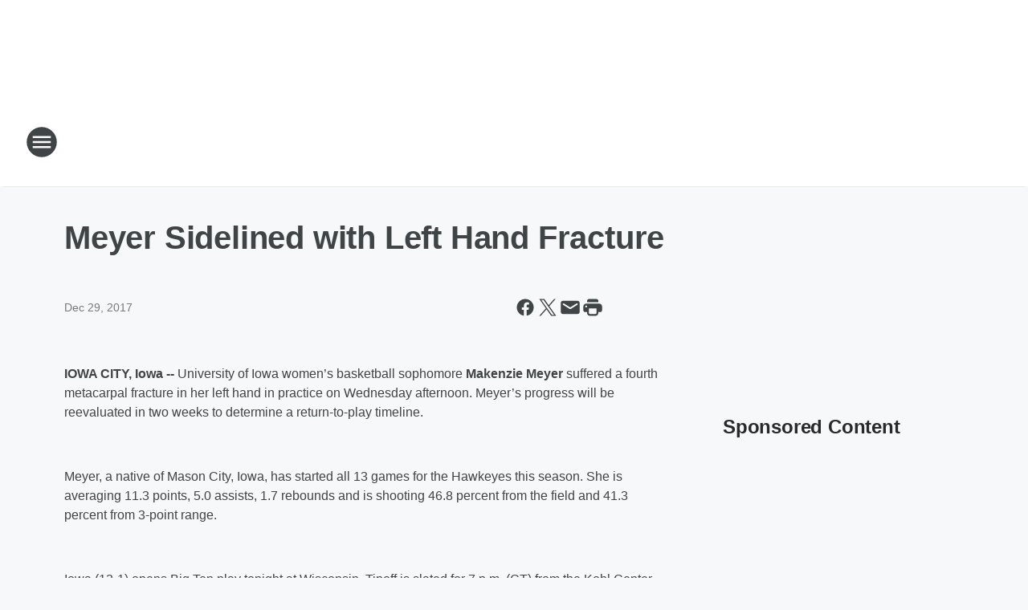

--- FILE ---
content_type: text/html; charset=utf-8
request_url: https://600wmtradio.iheart.com/content/2017-12-29-meyer-sidelined-with-left-hand-fracture/
body_size: 73908
content:
<!DOCTYPE html>
        <html lang="en" dir="ltr">
            <head>
                <meta charset="UTF-8">
                <meta name="viewport" content="width=device-width, initial-scale=1.0">
                
                <style>:root{--color-white:#fff;--color-black:#000;--color-red:red;--color-brand-red:#c6002b;--color-brand-grey:#939697;--palette-red-600:#c6002b;--palette-red-500:#cd212e;--palette-red-400:#e22c3a;--palette-red-300:#f4747c;--palette-red-200:#f79096;--palette-red-100:#f4adb1;--palette-orange-600:#fb6825;--palette-orange-500:#fc833e;--palette-orange-400:#fc9e65;--palette-orange-300:#fdb990;--palette-orange-200:#fdd5bb;--palette-orange-100:#fef1e8;--palette-yellow-600:#fcba38;--palette-yellow-500:#fdc64c;--palette-yellow-400:#fdd36f;--palette-yellow-300:#fddf96;--palette-yellow-200:#feecbf;--palette-yellow-100:#fff8e9;--palette-green-600:#46815a;--palette-green-500:#62aa7b;--palette-green-400:#78d297;--palette-green-300:#8bdea7;--palette-green-200:#9ce2b4;--palette-green-100:#ace7c0;--palette-blue-600:#0055b7;--palette-blue-500:#509da7;--palette-blue-400:#60bac6;--palette-blue-300:#68c8d5;--palette-blue-200:#84dae5;--palette-blue-100:#a3e2eb;--palette-purple-600:#793cb7;--palette-purple-500:#8d5bcd;--palette-purple-400:#a071dc;--palette-purple-300:#a586e5;--palette-purple-200:#b895f2;--palette-purple-100:#c7a3f5;--palette-grey-600:#27292d;--palette-grey-600-rgb:39,41,45;--palette-grey-500:#3f4447;--palette-grey-500-rgb:63,68,71;--palette-grey-400:#717277;--palette-grey-400-rgb:113,114,119;--palette-grey-300:#a9afb2;--palette-grey-300-rgb:169,175,178;--palette-grey-250:#dadfe3;--palette-grey-250-rgb:218,223,227;--palette-grey-200:#e6eaed;--palette-grey-200-rgb:230,234,237;--palette-grey-150:#edf1f3;--palette-grey-150-rgb:237,241,243;--palette-grey-100:#f6f8f9;--palette-grey-100-rgb:246,248,249;--accent-color:var(--palette-grey-600);--station-accent-background:var(--palette-grey-600);--station-accent-background-overlay:var(--accent-color);--station-accent-foreground:var(--color-white);--station-font-family:"Segoe UI",Helvetica,Arial,sans-serif,"Apple Color Emoji","Segoe UI Emoji","Segoe UI Symbol";--body-bgcolor:var(--palette-grey-100);--body-font-family:var(--station-font-family);--body-font-size:1.6rem;--body-font-size-2:1.4rem;--body-text-color:var(--palette-grey-600);--secondary-text-color:var(--palette-grey-500);--caption-text-color:var(--palette-grey-400);--default-link-color:var(--palette-grey-600);--default-link-hover-color:var(--palette-grey-500);--station-link-color:var(--accent-color);--station-link-hover-color:var(--default-link-hover-color);--content-min-width:90rem;--content-max-width:128rem;--grid-vertical-spacing:3.2rem;--base-grid-gap:1.6rem;--region-row-gap:var(--grid-vertical-spacing);--grid-gutter-width:1.6rem;--front-matter-grid-column:2;--two-column-grid-template-columns:var(--grid-gutter-width) minmax(28.8rem,1fr) var(--grid-gutter-width);--full-width-grid-template-columns:1fr;--full-width-grid-block-template-columns:var(--grid-gutter-width) minmax(28.8rem,1fr) var(--grid-gutter-width);--site-theme-overlay-opacity:0.25;--site-theme-foreground-color:var(--palette-grey-500);--site-theme-foreground-hover-color:var(--palette-grey-400);--site-theme-background-color:var(--color-white);--text-highlight-background:var(--color-black);--text-highlight-foreground:var(--color-white);--alert-background-color:var(--palette-blue-600);--alert-foreground-color:var(--color-white);--browser-checker-bg-color:var(--palette-grey-400);--browser-checker-text-color:var(--color-black);--eyebrow-text-color:var(--palette-grey-600);--byline-text-color:var(--palette-grey-600);--button-background:var(--palette-grey-600);--button-foreground:var(--color-white);--button-border:none;--button-padding:1.5rem 2.4rem;--button-radius:99.9rem;--button-font-size:1.5rem;--button-font-weight:600;--button-line-height:2rem;--button-shadow:0 0.1rem 0.3rem rgba(0,0,0,.15);--button-hover-background:var(--palette-grey-500);--button-hover-foreground:var(--color-white);--button-hover-shadow:0 0.3rem 0.5rem rgba(0,0,0,.15);--button-hover-border:var(--button-border);--button-active-background:var(--button-background);--button-active-foreground:var(--button-foreground);--button-active-shadow:var(--button-shadow);--button-active-border:var(--button-border);--button-disabled-background:var(--palette-grey-250);--button-disabled-foreground:var(--palette-grey-300);--button-disabled-shadow:none;--button-disabled-border:var(--button-border);--button-secondary-background:transparent;--button-secondary-foreground:var(--palette-grey-600);--button-secondary-border:0.1rem solid var(--palette-grey-600);--button-secondary-hover-background:var(--palette-grey-150);--button-secondary-hover-foreground:var(--button-secondary-foreground);--button-secondary-hover-border:var(--button-secondary-border);--button-secondary-active-background:var(--palette-grey-600);--button-secondary-active-foreground:var(--color-white);--button-secondary-active-border:var(--button-secondary-border);--button-customized-foreground:var(--body-text-color);--button-customized-background:transparent;--button-customized-hover-foreground:var(--body-text-color);--button-customized-hover-background:transparent;--block-theme-foreground-color:var(--body-text-color);--block-theme-background-color:var(--palette-grey-200);--block-theme-background-overlay:transparent;--heading-vertical-margin:2.4rem;--card-heading-color:var(--palette-grey-600);--card-bg-color:var(--color-white);--card-text-primary-color:var(--palette-grey-600);--card-text-secondary-color:var(--palette-grey-500);--tabs-text-default-color:var(--palette-grey-500);--tabs-text-active-color:var(--palette-grey-600);--fader-bg-color:var(--palette-grey-200);--fader-width:3.2rem;--fader-gradient:linear-gradient(to right,rgba(var(--palette-grey-200-rgb),0) 0%,var(--palette-grey-200) 90%);--viewmore-text-color:var(--palette-grey-600);--heading-text-color:var(--body-text-color);--container-max-width:128rem;--container-horizontal-margin:1.6rem;--container-block-vertical-margin:1.6rem;--container-width:calc(100vw - var(--container-horizontal-margin)*2);--container-block-width:var(--container-width);--navigation-zindex:999;--playerbar-zindex:9;--legalnotice-zindex:10;--modal-zindex:1000;--heading-font-weight:900;--heading-margin-default:0;--heading-1-font-size:3.2rem;--heading-1-line-height:3.6rem;--heading-2-font-size:2.4rem;--heading-2-line-height:2.8rem;--heading-3-font-size:2.4rem;--heading-3-line-height:2.8rem;--heading-4-font-size:1.8rem;--heading-4-line-height:2.2rem;--heading-5-font-size:1.6rem;--heading-5-line-height:2rem;--heading-6-font-size:1.4rem;--heading-6-line-height:1.6rem;--elevation-1:0 0.1rem 0.3rem rgba(0,0,0,.15);--elevation-4:0 0.3rem 0.5rem rgba(0,0,0,.15);--elevation-6:0 0.5rem 0.8rem rgba(0,0,0,.15);--elevation-8:0 0.8rem 2.4rem rgba(0,0,0,.15);--elevation-up:0 -0.1rem 0.3rem -0.3rem #000;--elevation-down:0 0.1rem 0.3rem -0.3rem #000;--weather-icon-color:var(--color-white);--arrow-icon-color:var(--color-white);--icon-default-width:2.4rem;--icon-default-height:2.4rem;--icon-primary-color:var(--palette-grey-500);--icon-secondary-color:var(--color-white);--icon-primary-hover-color:var(--palette-grey-400);--icon-secondary-hover-color:var(--color-white);--search-input-foreground:var(--palette-grey-600);--search-input-background:transparent;--search-container-background:var(--color-white);--search-input-placeholder:var(--palette-grey-400);--template-grid-height:100%}@media screen and (min-width:768px){:root{--max-gutter:calc((100% - var(--container-max-width))/2);--grid-gutter-width:minmax(2rem,var(--max-gutter));--base-grid-gap:3.2rem;--two-column-grid-template-columns:var(--grid-gutter-width) minmax(32rem,60rem) minmax(32rem,38rem) var(--grid-gutter-width)}}@media screen and (min-width:1060px){:root{--grid-gutter-width:minmax(8rem,var(--max-gutter));--two-column-grid-template-columns:var(--grid-gutter-width) minmax(52rem,90rem) 38rem var(--grid-gutter-width);--full-width-grid-block-template-columns:var(--grid-gutter-width) minmax(90rem,1fr) var(--grid-gutter-width);--container-horizontal-margin:8rem;--container-block-vertical-margin:3.2rem;--heading-1-font-size:4rem;--heading-1-line-height:4.8rem;--heading-2-font-size:3.2rem;--heading-2-line-height:3.6rem}}body.theme-night{--site-theme-foreground-color:var(--palette-grey-100);--site-theme-foreground-hover-color:var(--palette-grey-300);--site-theme-background-color:var(--color-black);--alert-background-color:var(--color-white);--alert-foreground-color:var(--color-black);--search-input-foreground:var(--site-theme-foreground-color);--search-container-background:var(--site-theme-background-color);--search-input-placeholder:var(--site-theme-foreground-hover-color);--station-accent-background:var(--color-white);--station-accent-background-overlay:var(--accent-color);--station-accent-foreground:var(--color-black);--block-theme-background-color:var(--palette-grey-600);--block-theme-background-overlay:var(--accent-color);--block-theme-foreground-color:var(--color-white)}body.theme-night .themed-block{--tabs-text-default-color:var(--palette-grey-100);--tabs-text-active-color:var(--palette-grey-200);--card-text-primary-color:var(--block-theme-foreground-color);--card-text-secondary-color:var(--block-theme-foreground-color);--viewmore-text-color:var(--block-theme-foreground-color);--icon-primary-color:var(--block-theme-foreground-color);--heading-text-color:var(--block-theme-foreground-color);--default-link-color:var(--block-theme-foreground-color);--body-text-color:var(--block-theme-foreground-color);--fader-gradient:none;--eyebrow-text-color:var(--block-theme-foreground-color);--button-background:var(--color-white);--button-foreground:var(--palette-grey-600);--button-border:none;--button-hover-background:var(--palette-grey-100);--button-hover-foreground:var(--palette-grey-600);--button-active-background:var(--button-hover-background);--button-active-foreground:var(--button-hover-foreground);--button-disabled-background:var(--palette-grey-400);--button-disabled-foreground:var(--palette-grey-300);--button-secondary-background:transparent;--button-secondary-foreground:var(--color-white);--button-secondary-border:0.1rem solid var(--palette-grey-100);--button-secondary-hover-background:var(--palette-grey-100);--button-secondary-hover-foreground:var(--palette-grey-600);--button-secondary-hover-border:var(--button-secondary-border);--button-secondary-active-background:var(--color-white);--button-secondary-active-foreground:var(--palette-grey-600);--button-secondary-active-border:var(--button-secondary-border)}body.template-coast{--accent-color:var(--palette-grey-100);--body-bgcolor:var(--color-black);--body-text-color:var(--color-white);--card-heading-color:var(--color-white);--card-bg-color:transparent;--card-text-primary-color:var(--color-white);--card-text-secondary-color:var(--palette-grey-100);--heading-text-color:var(--body-text-color);--tabs-text-default-color:var(--color-white);--tabs-text-active-color:var(--palette-grey-100);--button-customized-foreground:var(--default-link-color);--button-customized-hover-foreground:var(--default-link-hover-color)}.card-title{font-size:var(--heading-4-font-size);font-weight:var(--heading-font-weight);line-height:var(--heading-4-line-height)}.alerts:not(:empty),.themed-block{background-color:var(--block-theme-background-color);max-width:none;position:relative}.theme-night .alerts:not(:empty)>*,.theme-night .themed-block>*{position:relative;z-index:1}.theme-night .alerts:not(:empty):before,.theme-night .themed-block:before{background-color:var(--block-theme-background-overlay);content:"";display:inline-flex;height:100%;left:0;opacity:var(--site-theme-overlay-opacity);position:absolute;top:0;width:100%;z-index:0}.subheading{color:var(--secondary-text-color)}.caption{color:var(--caption-text-color)}.scroll-blocker{background-color:rgba(0,0,0,.7);height:100vh;left:0;opacity:0;position:fixed;top:0;transition:visibility 0s ease-in-out,opacity .3s;visibility:hidden;width:100%;z-index:10}.no-content{display:none}.hidden{display:none!important}.search-button{background-color:transparent;border:none;cursor:pointer;line-height:0;margin:0;padding:0}.search-button svg .primary-path{fill:var(--icon-primary-color)}.search-button:active svg .primary-path,.search-button:hover svg .primary-path{fill:var(--icon-primary-hover-color)}.text-default{color:var(--palette-grey-500)}.text-headline{color:var(--palette-grey-600)}.text-caption{color:var(--palette-grey-400)}.text-on-dark{color:#fff}.text-on-light{color:var(--palette-grey-500)}.text-inactive{color:var(--palette-grey-300)}.text-link{color:var(--palette-red-400)}.bg-default{background-color:var(--palette-grey-100)}.bg-light{background-color:#fff}.bg-dark{background-color:var(--palette-grey-600)}.bg-inactive{background-color:var(--palette-grey-300)}.bg-selected{background-color:var(--palette-red-400)}.border-default{border-color:var(--palette-grey-300)}.border-neutral-light{border-color:var(--palette-grey-200)}.border-neutral-dark{border-color:var(--palette-grey-400)}.border-dark{border-color:var(--palette-grey-500)}.card{box-shadow:var(--elevation-1)}.card:hover{box-shadow:var(--elevation-4)}.menu{box-shadow:var(--elevation-6)}.dialog{box-shadow:var(--elevation-8)}.elevation-01,.navigation-bar{box-shadow:var(--elevation-1)}.elevation-01,.elevation-04{border-radius:.6rem}.elevation-04{box-shadow:var(--elevation-4)}.elevation-06{border-radius:.6rem;box-shadow:var(--elevation-6)}.elevation-08{border-radius:.6rem;box-shadow:var(--elevation-8)}.elevation-up{border-radius:.6rem;box-shadow:var(--elevation-up)}.img-responsive{height:auto;max-width:100%}.warning-text{background:var(--palette-yellow-300);border-radius:.6rem;box-shadow:0 .4rem .4rem rgba(0,0,0,.1);color:var(--palette-grey-600);display:flex;font-size:1.6rem;font-weight:400;gap:.8rem;padding:1.6rem;width:100%}.warning-text:before{content:url("data:image/svg+xml;utf8,<svg xmlns='http://www.w3.org/2000/svg' fill='brown'><path d='M11.777.465a.882.882 0 00-1.554 0L.122 18.605C-.224 19.225.208 20 .899 20H21.1c.691 0 1.123-.775.777-1.395L11.777.465zM11 12.5c-.55 0-1-.45-1-1v-4c0-.55.45-1 1-1s1 .45 1 1v4c0 .55-.45 1-1 1zm0 4a1 1 0 110-2 1 1 0 010 2z' /></svg>");display:block;height:2rem;width:2.2rem}.fader{position:relative}.fader:after{background:var(--fader-gradient);content:"";display:inline-block;height:100%;position:absolute;right:-.1rem;top:-.1rem;width:var(--fader-width)}.fader .fade{display:none}.alerts:not(:empty){margin-bottom:-.1rem;padding:2.4rem 0}hr.divider{background-color:var(--palette-grey-300);border:none;height:.1rem;margin:0}hr.dark{background:var(--palette-grey-400)}html{font-size:10px;margin:0;max-width:100vw;padding:0;width:100%}html *{box-sizing:border-box}@-moz-document url-prefix(){body{font-weight:lighter}}body{background-color:var(--body-bgcolor);color:var(--body-text-color);font-family:var(--body-font-family);font-size:var(--body-font-size);margin:0;overflow:hidden;overflow-anchor:none;padding:0;position:relative;width:100%}body.no-scroll{height:100vh;overflow:hidden}body.no-scroll .scroll-blocker{opacity:1;visibility:visible}a{color:var(--default-link-color)}a.next-page{height:.1rem;visibility:hidden}h1,h2,h3,h4,h5,h6{color:var(--heading-text-color);font-weight:var(--heading-font-weight);margin:var(--heading-margin-default)}h1,h2,h3,h4{letter-spacing:-.02rem}h1{font-size:var(--heading-1-font-size);line-height:var(--heading-1-line-height)}h2{font-size:var(--heading-2-font-size);line-height:var(--heading-2-line-height)}h3{font-size:var(--heading-3-font-size);line-height:var(--heading-3-line-height)}h4{font-size:var(--heading-4-font-size);line-height:var(--heading-4-line-height)}h5{font-size:var(--heading-5-font-size);line-height:var(--heading-5-line-height)}h6{font-size:var(--heading-6-font-size);line-height:var(--heading-6-line-height)}figure{margin:0 auto}[type=email],[type=number],[type=password],input[type=text]{background:#fff;border:.1rem solid #717277;border-radius:.6rem}.tabbed-item:focus{background-color:#ff0!important;outline:.2rem dashed red!important}button{font-family:var(--body-font-family)}svg .primary-path{fill:var(--icon-primary-color)}svg .secondary-path{fill:var(--icon-secondary-color)}::selection{background-color:var(--text-highlight-background);color:var(--text-highlight-foreground)}@media print{@page{size:A4 portrait;margin:1cm}::-webkit-scrollbar{display:none}body{background:#fff!important;color:#000;font:13pt Georgia,Times New Roman,Times,serif;line-height:1.3;margin:0}#app{display:block;height:100%;width:auto}h1{font-size:24pt}h2,h3,h4{font-size:14pt;margin-top:2.5rem}h1,h2,h3,h4,h5,h6{page-break-after:avoid}a,blockquote,h1,h2,h3,h4,h5,h6,img,p{page-break-inside:avoid}img{page-break-after:avoid}pre,table{page-break-inside:avoid}a,a:link,a:visited{background:transparent;color:#520;font-weight:700;text-align:left;text-decoration:underline}a[href^="#"]{font-weight:400;text-decoration:none}a:after>img,article a[href^="#"]:after{content:""}address,blockquote,dd,dt,li,p{font-size:100%}ol,ul{list-style:square;margin-bottom:20pt;margin-left:18pt}li{line-height:1.6em}.component-site-header{display:block;position:relative}.component-site-header .main-header-items{display:block;width:100%}iframe{height:0!important;line-height:0pt!important;overflow:hidden!important;white-space:nowrap;width:0!important}.component-ad-unit,.component-pushdown,.component-recommendation,.component-social-network-icons,.footer-national-links,.lower-footer-national-links,.nav-toggler,.search-user-container,.share-icons,iframe,nav{display:none}}.component-app{background-color:pink;display:flex;flex-direction:column}.template-grid{display:grid;grid-template-areas:"router-outlet" "player-bar";grid-template-columns:1fr;grid-template-rows:1fr auto;height:100vh;height:var(--template-grid-height);overflow:hidden}.template-grid>.component-routes{grid-area:router-outlet;overflow:auto}.template-grid>.ihr-player-bar{grid-area:player-bar}
/*# sourceMappingURL=local-critical-style.5a54a2ee878d2c1e77ca.css.map*/</style>
                <link rel="preconnect" href="https://static.inferno.iheart.com" data-reactroot=""/><link rel="preconnect" href="https://i.iheart.com" data-reactroot=""/><link rel="preconnect" href="https://webapi.radioedit.iheart.com" data-reactroot=""/><link rel="preconnect" href="https://us.api.iheart.com" data-reactroot=""/><link rel="preconnect" href="https://https://cdn.cookielaw.org" data-reactroot=""/><link rel="preconnect" href="https://www.iheart.com" data-reactroot=""/><link rel="dns-prefetch" href="https://static.inferno.iheart.com" data-reactroot=""/><link rel="preload" href="https://cdn.cookielaw.org/consent/7d044e9d-e966-4b73-b448-a29d06f71027/otSDKStub.js" as="script" data-reactroot=""/><link rel="preload" href="https://cdn.cookielaw.org/opt-out/otCCPAiab.js" as="script" data-reactroot=""/>
                
                <link data-chunk="bundle" rel="stylesheet" href="https://static.inferno.iheart.com/inferno/styles/bundle.ae0ba735483751a796dd.css">
<link data-chunk="local" rel="stylesheet" href="https://static.inferno.iheart.com/inferno/styles/local.bc06f128f534d4a5d747.css">
<link data-chunk="FrontMatter-component" rel="stylesheet" href="https://static.inferno.iheart.com/inferno/styles/FrontMatter-component.2085be03ea772e448ffc.css">
<link data-chunk="Heading-component" rel="stylesheet" href="https://static.inferno.iheart.com/inferno/styles/Heading-component.d79a5c95e6ef67a97bca.css">
<link data-chunk="HtmlEmbedLegacy-component" rel="stylesheet" href="https://static.inferno.iheart.com/inferno/styles/HtmlEmbedLegacy-component.b4b15f07245686764032.css">
<link data-chunk="core-page-blocks-recommendation-Recommendation-component" rel="stylesheet" href="https://static.inferno.iheart.com/inferno/styles/core-page-blocks-recommendation-Recommendation-component.2fbf0f823711108d2479.css">
<link data-chunk="core-page-blocks-datasource-DatasourceLoader-component" rel="stylesheet" href="https://static.inferno.iheart.com/inferno/styles/core-page-blocks-datasource-DatasourceLoader-component.ed118ca85e0cefc658b6.css">
                <style data-reactroot="">:root {
        --station-font-family: "Inter","Segoe UI",Helvetica,Arial,sans-serif,"Apple Color Emoji","Segoe UI Emoji","Segoe UI Symbol";
        --gradient-start: hsl(354,82.3%,18%);
        --gradient-stop: hsl(354,82.3%,12%);
        
                --accent-color: #900e1a;
            
        
             --darkFooterColor: hsl(354,82.3%,16%);
             
        --premiere-footer-dark-color:var(--darkFooterColor);
    }</style>
                
                <title data-rh="true">Meyer Sidelined with Left Hand Fracture | NewsRadio 600 WMT</title>
                <link data-rh="true" rel="shortcut icon" type="" title="" href="https://i.iheart.com/v3/re/assets.brands/6083353bfe5212afdc514ff2?ops=gravity(%22center%22),contain(32,32),quality(65)"/><link data-rh="true" rel="apple-touch-icon" type="" title="" href="https://i.iheart.com/v3/re/assets.brands/6083353bfe5212afdc514ff2?ops=new(),flood(%22white%22),swap(),merge(%22over%22),gravity(%22center%22),contain(167,167),quality(80),format(%22png%22)"/><link data-rh="true" rel="image_src" type="" title="" href="https://i.iheart.com/v3/re/new_assets/5a4631f4f8a1012bfb0d9e9b?ops=gravity(%22north%22),fit(1200,675),quality(65)"/><link data-rh="true" rel="canonical" type="" title="" href="https://600wmtradio.iheart.com/content/2017-12-29-meyer-sidelined-with-left-hand-fracture/"/>
                <meta data-rh="true" property="og:locale" content="en_us"/><meta data-rh="true" name="msapplication-TileColor" content="#fff"/><meta data-rh="true" name="msvalidate.01" content="E98E323249F89ACF6294F958692E230B"/><meta data-rh="true" name="format-detection" content="telephone=no"/><meta data-rh="true" name="theme-color" content="#900e1a"/><meta data-rh="true" property="og:title" content="Meyer Sidelined with Left Hand Fracture | NewsRadio 600 WMT"/><meta data-rh="true" property="twitter:title" content="Meyer Sidelined with Left Hand Fracture | NewsRadio 600 WMT"/><meta data-rh="true" itemprop="name" content="Meyer Sidelined with Left Hand Fracture | NewsRadio 600 WMT"/><meta data-rh="true" name="description" content="Iowa Women’s Basketball"/><meta data-rh="true" property="og:description" content="Iowa Women’s Basketball"/><meta data-rh="true" property="twitter:description" content="Iowa Women’s Basketball"/><meta data-rh="true" itemprop="description" content="Iowa Women’s Basketball"/><meta data-rh="true" name="keywords" content="Cedar Rapids, News, Talk, Sports, Newsradio, Hawkeyes, Iowa, Fox News, Hannity, Ramsey, The Clay Travis &amp; Buck Sexton Show, The Big Show"/><meta data-rh="true" property="og:url" content="https://600wmtradio.iheart.com/content/2017-12-29-meyer-sidelined-with-left-hand-fracture/"/><meta data-rh="true" property="twitter:url" content="https://600wmtradio.iheart.com/content/2017-12-29-meyer-sidelined-with-left-hand-fracture/"/><meta data-rh="true" itemprop="url" content="https://600wmtradio.iheart.com/content/2017-12-29-meyer-sidelined-with-left-hand-fracture/"/><meta data-rh="true" name="thumbnail" content="https://i.iheart.com/v3/re/new_assets/5a4631f4f8a1012bfb0d9e9b?ops=gravity(%22north%22),fit(1200,675),quality(65)"/><meta data-rh="true" property="og:image" content="https://i.iheart.com/v3/re/new_assets/5a4631f4f8a1012bfb0d9e9b?ops=gravity(%22north%22),fit(1200,675),quality(65)"/><meta data-rh="true" property="og:image:width" content="1200"/><meta data-rh="true" property="og:image:height" content="675"/><meta data-rh="true" property="twitter:image" content="https://i.iheart.com/v3/re/new_assets/5a4631f4f8a1012bfb0d9e9b?ops=gravity(%22north%22),fit(1200,675),quality(65)"/><meta data-rh="true" itemprop="image" content="https://i.iheart.com/v3/re/new_assets/5a4631f4f8a1012bfb0d9e9b?ops=gravity(%22north%22),fit(1200,675),quality(65)"/><meta data-rh="true" name="msapplication-TileImage" content="https://i.iheart.com/v3/re/new_assets/5a4631f4f8a1012bfb0d9e9b?ops=gravity(%22north%22),fit(1200,675),quality(65)"/><meta data-rh="true" property="twitter:card" content="summary_large_image"/><meta data-rh="true" property="twitter:site" content="@600WMTAM"/><meta data-rh="true" property="twitter:creator" content="@600WMTAM"/><meta data-rh="true" property="twitter:domain" content="600wmtradio.iheart.com"/><meta data-rh="true" property="og:site_name" content="NewsRadio 600 WMT"/><meta data-rh="true" name="application-name" content="NewsRadio 600 WMT"/><meta data-rh="true" property="fb:app_id" content="317406764962676"/><meta data-rh="true" property="fb:pages" content="148627611837929"/><meta data-rh="true" name="google-site-verification" content="p2FWrUKxtwBmQgHV4CjD80oKdZZBjmMNByoWvZMsYso"/><meta data-rh="true" property="twitter:tile:image:alt" content="Iowa Women’s Basketball"/><meta data-rh="true" property="twitter::tile:image" content="https://i.iheart.com/v3/re/new_assets/5a4631f4f8a1012bfb0d9e9b?ops=gravity(%22north%22),fit(1200,675),quality(65)"/><meta data-rh="true" property="og:type" content="article"/><meta data-rh="true" property="twitter:tile:template:testing" content="1"/><meta data-rh="true" name="robots" content="max-image-preview:large"/>
                
            </head>
            <body class="theme-light template-default">
                <div id="app"><div class="component-template template-grid" data-reactroot=""><div class="component-routes"><div class="component-pushdown"><div tabindex="-1" class="component-ad-unit lazy-load" data-position="3330" data-split="50" id="dfp-ad-3330-ad:top-leaderboard"></div></div><header class="component-site-header"><section class="main-header-items"><button aria-label="Open Site Navigation" class="nav-toggler" tabindex="0"><svg tabindex="-1" focusable="false" class="svg-icon icon-hamburger" width="32px" height="32px" viewBox="0 0 32 32" fill="none" xmlns="http://www.w3.org/2000/svg"><circle cx="16" cy="16" r="15" fill="none" stroke="none" stroke-width="2"></circle><path fill-rule="evenodd" clip-rule="evenodd" tabindex="-1" class="primary-path" fill="none" d="M7 22h18v-2H7v2zm0-5h18v-2H7v2zm0-7v2h18v-2H7z"></path></svg></button><nav class="" tabindex="-1" aria-hidden="true" aria-label="Primary Site Navigation" id="component-site-nav"><header class="navbar-header"><figure class="component-station-logo"><a aria-label="Station Link" tabindex="0" href="/"><img src="https://i.iheart.com/v3/re/assets.brands/9a5d0ecc8341a7905ead1d9f7a2ad84f?ops=gravity(%22center%22),contain(180,60)&amp;quality=80" data-src="https://i.iheart.com/v3/re/assets.brands/9a5d0ecc8341a7905ead1d9f7a2ad84f?ops=gravity(%22center%22),contain(180,60)&amp;quality=80" data-srcset="https://i.iheart.com/v3/re/assets.brands/9a5d0ecc8341a7905ead1d9f7a2ad84f?ops=gravity(%22center%22),contain(180,60)&amp;quality=80 1x,https://i.iheart.com/v3/re/assets.brands/9a5d0ecc8341a7905ead1d9f7a2ad84f?ops=gravity(%22center%22),contain(360,120)&amp;quality=80 2x" sizes="" alt="NewsRadio 600 WMT - Cedar Rapids News, Talk and Sports" class="lazyload" srcSet="https://i.iheart.com/v3/re/assets.brands/9a5d0ecc8341a7905ead1d9f7a2ad84f?ops=gravity(%22center%22),contain(180,60)&amp;quality=80 1x,https://i.iheart.com/v3/re/assets.brands/9a5d0ecc8341a7905ead1d9f7a2ad84f?ops=gravity(%22center%22),contain(360,120)&amp;quality=80 2x" width="180" height="60"/></a></figure><button class="CloseButton-module_close_4S+oa undefined" aria-label="Close Site Navigation" tabindex="0"><svg class="svg-icon icon-close" focusable="false" tabindex="-1" aria-hidden="true" width="24" height="24" viewBox="0 0 24 24" fill="none" xmlns="http://www.w3.org/2000/svg"><path aria-hidden="true" focusable="false" tabindex="-1" class="primary-path" d="M18.3 5.70997C17.91 5.31997 17.28 5.31997 16.89 5.70997L12 10.59L7.10997 5.69997C6.71997 5.30997 6.08997 5.30997 5.69997 5.69997C5.30997 6.08997 5.30997 6.71997 5.69997 7.10997L10.59 12L5.69997 16.89C5.30997 17.28 5.30997 17.91 5.69997 18.3C6.08997 18.69 6.71997 18.69 7.10997 18.3L12 13.41L16.89 18.3C17.28 18.69 17.91 18.69 18.3 18.3C18.69 17.91 18.69 17.28 18.3 16.89L13.41 12L18.3 7.10997C18.68 6.72997 18.68 6.08997 18.3 5.70997Z" fill="#3F4447"></path></svg></button></header><hr class="divider"/><section class="nav-inner-wrapper"><ul style="max-height:calc(100vh - 100px)" class="menu-container main-nav"><li class="menu-top-label"><button aria-label="Listen" class="button-text" tabindex="0"><span class="menu-label">Listen</span></button></li><li data-testid="menu-top-label" class="menu-top-label menu-toggler"><button aria-label="Toggle Menu for Shows" class="button-text" tabindex="0"><span class="menu-label">Shows</span><svg tabindex="-1" focusable="false" class="svg-icon icon-expand" width="24" height="24" viewBox="0 0 24 24" fill="none" xmlns="http://www.w3.org/2000/svg"><path class="primary-path" tabindex="-1" d="M15.88 9.29006L12 13.1701L8.11998 9.29006C7.72998 8.90006 7.09998 8.90006 6.70998 9.29006C6.31998 9.68006 6.31998 10.3101 6.70998 10.7001L11.3 15.2901C11.69 15.6801 12.32 15.6801 12.71 15.2901L17.3 10.7001C17.69 10.3101 17.69 9.68006 17.3 9.29006C16.91 8.91006 16.27 8.90006 15.88 9.29006Z"></path></svg></button><ul class="submenu-container" aria-hidden="true"><li><a aria-label="Doug Wagner Morning Show" tabindex="0" href="/featured/the-doug-wagner-show/">Doug Wagner Morning Show</a></li><li><a aria-label="The Big Show" tabindex="0" href="/featured/the-big-show/">The Big Show</a></li><li><a aria-label="Clay Travis &amp; Buck Sexton" tabindex="0" href="/featured/the-clay-travis-and-buck-sexton-show/">Clay Travis &amp; Buck Sexton</a></li><li><a aria-label="Simon Conway" tabindex="0" href="/featured/simon-conway/">Simon Conway</a></li><li><a aria-label="The Sean Hannity Show" tabindex="0" href="/featured/the-sean-hannity-show/">The Sean Hannity Show</a></li><li><a aria-label="Coast to Coast AM" tabindex="0" href="/featured/coast-to-coast-am/">Coast to Coast AM</a></li><li><a aria-label="Full Schedule" tabindex="0" href="/schedule/">Full Schedule</a></li></ul></li><li data-testid="menu-top-label" class="menu-top-label menu-toggler"><button aria-label="Toggle Menu for News &amp; Sports" class="button-text" tabindex="0"><span class="menu-label">News &amp; Sports</span><svg tabindex="-1" focusable="false" class="svg-icon icon-expand" width="24" height="24" viewBox="0 0 24 24" fill="none" xmlns="http://www.w3.org/2000/svg"><path class="primary-path" tabindex="-1" d="M15.88 9.29006L12 13.1701L8.11998 9.29006C7.72998 8.90006 7.09998 8.90006 6.70998 9.29006C6.31998 9.68006 6.31998 10.3101 6.70998 10.7001L11.3 15.2901C11.69 15.6801 12.32 15.6801 12.71 15.2901L17.3 10.7001C17.69 10.3101 17.69 9.68006 17.3 9.29006C16.91 8.91006 16.27 8.90006 15.88 9.29006Z"></path></svg></button><ul class="submenu-container" aria-hidden="true"><li><a aria-label="Local News" tabindex="0" href="/topic/local-news/">Local News</a></li><li><a aria-label="National News" tabindex="0" href="/topic/national-news/">National News</a></li><li><a aria-label="Weird News" tabindex="0" href="/topic/weird-news/">Weird News</a></li><li><a aria-label="Sports" tabindex="0" href="/topic/sports/">Sports</a></li><li><a aria-label="Entertainment News" tabindex="0" href="/topic/entertainment-news/">Entertainment News</a></li><li><a aria-label="Our News Team" tabindex="0" href="/content/2020-08-20-wmt-radio-news-team/">Our News Team</a></li></ul></li><li data-testid="menu-top-label" class="menu-top-label menu-toggler"><button aria-label="Toggle Menu for Weather" class="button-text" tabindex="0"><span class="menu-label">Weather</span><svg tabindex="-1" focusable="false" class="svg-icon icon-expand" width="24" height="24" viewBox="0 0 24 24" fill="none" xmlns="http://www.w3.org/2000/svg"><path class="primary-path" tabindex="-1" d="M15.88 9.29006L12 13.1701L8.11998 9.29006C7.72998 8.90006 7.09998 8.90006 6.70998 9.29006C6.31998 9.68006 6.31998 10.3101 6.70998 10.7001L11.3 15.2901C11.69 15.6801 12.32 15.6801 12.71 15.2901L17.3 10.7001C17.69 10.3101 17.69 9.68006 17.3 9.29006C16.91 8.91006 16.27 8.90006 15.88 9.29006Z"></path></svg></button><ul class="submenu-container" aria-hidden="true"><li><a href="https://cbs2iowa.com/weather" target="_blank" rel="noopener" aria-label="Weather from Iowa News Now">Weather from Iowa News Now</a></li><li><a href="https://cbs2iowa.com/weather/closings" target="_blank" rel="noopener" aria-label="Delays &amp; Closings">Delays &amp; Closings</a></li><li><a href="http://lb.511ia.org/ialb/cameras/routeselect.jsf?view=state&amp;text=m&amp;textOnly=false" target="_blank" rel="noopener" aria-label="DOT Traffic Cameras">DOT Traffic Cameras</a></li></ul></li><li data-testid="menu-top-label" class="menu-top-label menu-toggler"><button aria-label="Toggle Menu for Features" class="button-text" tabindex="0"><span class="menu-label">Features</span><svg tabindex="-1" focusable="false" class="svg-icon icon-expand" width="24" height="24" viewBox="0 0 24 24" fill="none" xmlns="http://www.w3.org/2000/svg"><path class="primary-path" tabindex="-1" d="M15.88 9.29006L12 13.1701L8.11998 9.29006C7.72998 8.90006 7.09998 8.90006 6.70998 9.29006C6.31998 9.68006 6.31998 10.3101 6.70998 10.7001L11.3 15.2901C11.69 15.6801 12.32 15.6801 12.71 15.2901L17.3 10.7001C17.69 10.3101 17.69 9.68006 17.3 9.29006C16.91 8.91006 16.27 8.90006 15.88 9.29006Z"></path></svg></button><ul class="submenu-container" aria-hidden="true"><li><a aria-label="Podcasts" tabindex="0" href="/podcasts/">Podcasts</a></li><li><a aria-label="Tractor Ride" tabindex="0" href="/content/2025-wmt-tractorcade/">Tractor Ride</a></li><li><a aria-label="Events" tabindex="0" href="/calendar/">Events</a></li><li><a aria-label="Listen on your Smart Speaker" tabindex="0" href="/amazon-alexa-and-google-home/">Listen on your Smart Speaker</a></li></ul></li><li class="menu-top-label menu-toggler"><button aria-label="Toggle Menu for Contests &amp; Promotions" class="button-text" tabindex="0"><span class="menu-label">Contests &amp; Promotions</span><svg tabindex="-1" focusable="false" class="svg-icon icon-expand" width="24" height="24" viewBox="0 0 24 24" fill="none" xmlns="http://www.w3.org/2000/svg"><path class="primary-path" tabindex="-1" d="M15.88 9.29006L12 13.1701L8.11998 9.29006C7.72998 8.90006 7.09998 8.90006 6.70998 9.29006C6.31998 9.68006 6.31998 10.3101 6.70998 10.7001L11.3 15.2901C11.69 15.6801 12.32 15.6801 12.71 15.2901L17.3 10.7001C17.69 10.3101 17.69 9.68006 17.3 9.29006C16.91 8.91006 16.27 8.90006 15.88 9.29006Z"></path></svg></button><ul class="submenu-container" aria-hidden="true"><li><a href="https://www.donorschoose.org/iheartradio" target="_blank" rel="noopener" aria-label="Give Your Favorite Teacher A Chance To Win $5,000 In Classroom Supplies!">Give Your Favorite Teacher A Chance To Win $5,000 In Classroom Supplies!</a></li><li><a href="https://www.iheartradiobroadway.com/featured/iheart-amda/" target="_blank" rel="noopener" aria-label="Win A Full-Tuition Scholarship To AMDA College Of The Performing Arts!">Win A Full-Tuition Scholarship To AMDA College Of The Performing Arts!</a></li><li><a aria-label="Listen to Win $1,000" tabindex="0" href="/promotions/listen-to-win-1000-1843898/">Listen to Win $1,000</a></li><li><a aria-label="All Contests &amp; Promotions" tabindex="0" href="/promotions/">All Contests &amp; Promotions</a></li><li><a aria-label="Contest Rules" tabindex="0" href="/rules/">Contest Rules</a></li></ul></li><li class="menu-top-label"><a tabindex="0" href="/contact/">Contact</a></li><li class="menu-top-label"><a tabindex="0" href="/newsletter/">Newsletter</a></li><li class="menu-top-label"><a tabindex="0" href="/advertise/">Advertise on NewsRadio 600 WMT</a></li><li class="menu-top-label"><a href="tel:1-844-844-iHeart">1-844-844-iHeart</a></li><ul class="component-social-icons"><li class="icon-container"><a href="//www.facebook.com/600WMT" aria-label="Visit us on facebook" target="_blank" rel="noopener"><svg tabindex="-1" focusable="false" class="svg-icon icon-facebook" width="24" height="24" viewBox="0 0 24 24" xmlns="http://www.w3.org/2000/svg" fill="none"><path class="primary-path" tabindex="-1" d="M21 12C21 7.02891 16.9711 3 12 3C7.02891 3 3 7.02891 3 12C3 16.493 6.29062 20.216 10.5938 20.891V14.6016H8.30859V12H10.5938V10.0172C10.5938 7.76191 11.9367 6.51562 13.9934 6.51562C14.9777 6.51562 16.0078 6.69141 16.0078 6.69141V8.90625H14.8723C13.7543 8.90625 13.4062 9.60059 13.4062 10.3125V12H15.9023L15.5033 14.6016H13.4062V20.891C17.7094 20.216 21 16.493 21 12Z" fill="#27292D"></path><path class="secondary-path" tabindex="-1" d="M15.5033 14.6016L15.9023 12H13.4062V10.3125C13.4062 9.60059 13.7543 8.90625 14.8723 8.90625H16.0078V6.69141C16.0078 6.69141 14.9777 6.51562 13.9934 6.51562C11.9367 6.51562 10.5938 7.76191 10.5938 10.0172V12H8.30859V14.6016H10.5938V20.891C11.0525 20.9631 11.5219 21 12 21C12.4781 21 12.9475 20.9631 13.4062 20.891V14.6016H15.5033Z" fill="white"></path></svg></a></li><li class="icon-container"><a href="//www.x.com/600WMTAM" aria-label="Visit us on X" target="_blank" rel="noopener"><svg tabindex="-1" focusable="false" class="svg-icon icon-twitter" xmlns="http://www.w3.org/2000/svg" width="24" height="24" viewBox="0 0 24 24" fill="none"><path class="primary-path" d="M13.7124 10.6218L20.4133 3H18.8254L13.0071 9.61788L8.35992 3H3L10.0274 13.0074L3 21H4.58799L10.7324 14.0113L15.6401 21H21L13.7124 10.6218ZM11.5375 13.0956L10.8255 12.0991L5.16017 4.16971H7.59922L12.1712 10.5689L12.8832 11.5655L18.8262 19.8835H16.3871L11.5375 13.0956Z" fill="#27292D"></path></svg></a></li></ul></ul></section><footer class="navbar-footer"><form class="search-form" name="search-form" role="search"><section class="search-container"><input type="search" name="keyword" id="search-input-field-nav" aria-label="search text" placeholder="Search" value="" maxLength="250"/><button class="search-button search-submit" aria-label="Search" type="submit"><svg class="svg-icon icon-search" tabindex="-1" width="32px" height="32px" viewBox="0 0 32 32" focusable="false" fill="none" xmlns="http://www.w3.org/2000/svg"><circle class="outline" cx="16" cy="16" r="15" fill="none" stroke="none" stroke-width="2"></circle><path class="primary-path" fill-rule="evenodd" clip-rule="evenodd" d="M18.457 20.343a7.69 7.69 0 111.929-1.591l4.658 5.434a1.25 1.25 0 11-1.898 1.628l-4.69-5.471zm.829-6.652a4.69 4.69 0 11-9.381 0 4.69 4.69 0 019.38 0z" fill="none"></path></svg></button></section></form></footer></nav><figure class="component-station-logo"><a aria-label="Station Link" tabindex="0" href="/"><img src="https://i.iheart.com/v3/re/assets.brands/9a5d0ecc8341a7905ead1d9f7a2ad84f?ops=gravity(%22center%22),contain(180,60)&amp;quality=80" data-src="https://i.iheart.com/v3/re/assets.brands/9a5d0ecc8341a7905ead1d9f7a2ad84f?ops=gravity(%22center%22),contain(180,60)&amp;quality=80" data-srcset="https://i.iheart.com/v3/re/assets.brands/9a5d0ecc8341a7905ead1d9f7a2ad84f?ops=gravity(%22center%22),contain(180,60)&amp;quality=80 1x,https://i.iheart.com/v3/re/assets.brands/9a5d0ecc8341a7905ead1d9f7a2ad84f?ops=gravity(%22center%22),contain(360,120)&amp;quality=80 2x" sizes="" alt="NewsRadio 600 WMT - Cedar Rapids News, Talk and Sports" class="lazyload" srcSet="https://i.iheart.com/v3/re/assets.brands/9a5d0ecc8341a7905ead1d9f7a2ad84f?ops=gravity(%22center%22),contain(180,60)&amp;quality=80 1x,https://i.iheart.com/v3/re/assets.brands/9a5d0ecc8341a7905ead1d9f7a2ad84f?ops=gravity(%22center%22),contain(360,120)&amp;quality=80 2x" width="180" height="60"/></a></figure><section class="listen-user-container"><div class="header-user"></div></section></section></header><main class="component-page layout-generic-80-20 two-column page-detail wmt-am"><div class="alerts"></div><div class="page-gutter gutter-left"> </div><section class="col-top"><div class="component-region region-header-dynamic"><header class="content-header front-matter"><header class="component-heading"><h1 class="heading-title">Meyer Sidelined with Left Hand Fracture</h1></header><figure class="component-byline-display"><figcaption><div class="date-block"><time class="card-date" dateTime="1514549520000">Dec 29, 2017</time></div><div class="share-icons"><button data-platform="facebook" aria-label="Share this page on Facebook" class="react-share__ShareButton" style="background-color:transparent;border:none;padding:0;font:inherit;color:inherit;cursor:pointer"><svg tabindex="-1" focusable="false" class="svg-icon icon-facebook" width="24" height="24" viewBox="0 0 24 24" xmlns="http://www.w3.org/2000/svg" fill="none"><path class="primary-path" tabindex="-1" d="M21 12C21 7.02891 16.9711 3 12 3C7.02891 3 3 7.02891 3 12C3 16.493 6.29062 20.216 10.5938 20.891V14.6016H8.30859V12H10.5938V10.0172C10.5938 7.76191 11.9367 6.51562 13.9934 6.51562C14.9777 6.51562 16.0078 6.69141 16.0078 6.69141V8.90625H14.8723C13.7543 8.90625 13.4062 9.60059 13.4062 10.3125V12H15.9023L15.5033 14.6016H13.4062V20.891C17.7094 20.216 21 16.493 21 12Z" fill="#27292D"></path><path class="secondary-path" tabindex="-1" d="M15.5033 14.6016L15.9023 12H13.4062V10.3125C13.4062 9.60059 13.7543 8.90625 14.8723 8.90625H16.0078V6.69141C16.0078 6.69141 14.9777 6.51562 13.9934 6.51562C11.9367 6.51562 10.5938 7.76191 10.5938 10.0172V12H8.30859V14.6016H10.5938V20.891C11.0525 20.9631 11.5219 21 12 21C12.4781 21 12.9475 20.9631 13.4062 20.891V14.6016H15.5033Z" fill="white"></path></svg></button><button data-platform="x" aria-label="Share this page on X" class="react-share__ShareButton" style="background-color:transparent;border:none;padding:0;font:inherit;color:inherit;cursor:pointer"><svg tabindex="-1" focusable="false" class="svg-icon icon-twitter" xmlns="http://www.w3.org/2000/svg" width="24" height="24" viewBox="0 0 24 24" fill="none"><path class="primary-path" d="M13.7124 10.6218L20.4133 3H18.8254L13.0071 9.61788L8.35992 3H3L10.0274 13.0074L3 21H4.58799L10.7324 14.0113L15.6401 21H21L13.7124 10.6218ZM11.5375 13.0956L10.8255 12.0991L5.16017 4.16971H7.59922L12.1712 10.5689L12.8832 11.5655L18.8262 19.8835H16.3871L11.5375 13.0956Z" fill="#27292D"></path></svg></button><button data-platform="email" class="custom-button email-button" aria-label="Share this page in Email"><svg tabindex="-1" focusable="false" class="svg-icon icon-email" width="24" height="24" viewBox="0 0 24 24" fill="none" xmlns="http://www.w3.org/2000/svg"><path class="primary-path" d="M20 5H4C2.9 5 2.01 5.9 2.01 7L2 17C2 18.1 2.9 19 4 19H20C21.1 19 22 18.1 22 17V7C22 5.9 21.1 5 20 5ZM19.6 9.25L12.53 13.67C12.21 13.87 11.79 13.87 11.47 13.67L4.4 9.25C4.15 9.09 4 8.82 4 8.53C4 7.86 4.73 7.46 5.3 7.81L12 12L18.7 7.81C19.27 7.46 20 7.86 20 8.53C20 8.82 19.85 9.09 19.6 9.25Z" fill="#27292D"></path></svg></button><button data-platform="print" class="custom-button printer-button" aria-label="Print this page"><svg tabindex="-1" focusable="false" class="svg-icon icon-print" width="24" height="24" viewBox="0 0 24 24" fill="none" xmlns="http://www.w3.org/2000/svg"><path class="primary-path" d="M6 5C6 3.89543 6.89543 3 8 3H16C17.1046 3 18 3.89543 18 5V6.5H6V5Z" fill="#27292D"></path><path class="primary-path" fill-rule="evenodd" clip-rule="evenodd" d="M5 8C3.34315 8 2 9.34315 2 11V15C2 16.1046 2.89543 17 4 17H6V18C6 19.6569 7.34315 21 9 21H15C16.6569 21 18 19.6569 18 18V17H20C21.1046 17 22 16.1046 22 15V11C22 9.34315 20.6569 8 19 8H5ZM6 11C6 10.4477 5.55228 10 5 10C4.44772 10 4 10.4477 4 11C4 11.5523 4.44772 12 5 12C5.55228 12 6 11.5523 6 11ZM8 18V13H16V18C16 18.5523 15.5523 19 15 19H9C8.44772 19 8 18.5523 8 18Z" fill="#27292D"></path></svg></button></div></figcaption></figure></header><input type="hidden" data-id="wKI2D"/></div></section><section class="col-left"><div class="component-region region-main-dynamic"><div class="component-container content-layout-container block"><article class="content-detail-container"><section class="content-block type-html"><div class="component-embed-html"><p><strong><span tabindex="0">IOWA CITY, Iowa --</span></strong><span tabindex="0">&nbsp;University of Iowa women’s basketball sophomore<span>&nbsp;</span></span><strong><span tabindex="0">Makenzie Meyer</span></strong><span tabindex="0">&nbsp;suffered a fourth metacarpal fracture in her left hand in practice on Wednesday afternoon.</span><span>&nbsp;</span>Meyer’s progress will be reevaluated in two weeks to determine a return-to-play timeline.</p><p>&nbsp;</p><p>Meyer, a native of Mason City, Iowa, has started all 13 games for the Hawkeyes this season. <span tabindex="0">She is averaging 11.3 points, 5.0 assists, 1.7 rebounds and is shooting 46.8 percent from the field and 41.3 percent from 3-point range.</span></p><p>&nbsp;</p><p><span tabindex="0">Iowa (12-1) opens Big Ten play tonight at Wisconsin.</span> Tipoff is slated for 7 p.m. (CT) from the Kohl Center.</p></div></section></article><div class="share-icons"><button data-platform="facebook" aria-label="Share this page on Facebook" class="react-share__ShareButton" style="background-color:transparent;border:none;padding:0;font:inherit;color:inherit;cursor:pointer"><svg tabindex="-1" focusable="false" class="svg-icon icon-facebook" width="24" height="24" viewBox="0 0 24 24" xmlns="http://www.w3.org/2000/svg" fill="none"><path class="primary-path" tabindex="-1" d="M21 12C21 7.02891 16.9711 3 12 3C7.02891 3 3 7.02891 3 12C3 16.493 6.29062 20.216 10.5938 20.891V14.6016H8.30859V12H10.5938V10.0172C10.5938 7.76191 11.9367 6.51562 13.9934 6.51562C14.9777 6.51562 16.0078 6.69141 16.0078 6.69141V8.90625H14.8723C13.7543 8.90625 13.4062 9.60059 13.4062 10.3125V12H15.9023L15.5033 14.6016H13.4062V20.891C17.7094 20.216 21 16.493 21 12Z" fill="#27292D"></path><path class="secondary-path" tabindex="-1" d="M15.5033 14.6016L15.9023 12H13.4062V10.3125C13.4062 9.60059 13.7543 8.90625 14.8723 8.90625H16.0078V6.69141C16.0078 6.69141 14.9777 6.51562 13.9934 6.51562C11.9367 6.51562 10.5938 7.76191 10.5938 10.0172V12H8.30859V14.6016H10.5938V20.891C11.0525 20.9631 11.5219 21 12 21C12.4781 21 12.9475 20.9631 13.4062 20.891V14.6016H15.5033Z" fill="white"></path></svg></button><button data-platform="x" aria-label="Share this page on X" class="react-share__ShareButton" style="background-color:transparent;border:none;padding:0;font:inherit;color:inherit;cursor:pointer"><svg tabindex="-1" focusable="false" class="svg-icon icon-twitter" xmlns="http://www.w3.org/2000/svg" width="24" height="24" viewBox="0 0 24 24" fill="none"><path class="primary-path" d="M13.7124 10.6218L20.4133 3H18.8254L13.0071 9.61788L8.35992 3H3L10.0274 13.0074L3 21H4.58799L10.7324 14.0113L15.6401 21H21L13.7124 10.6218ZM11.5375 13.0956L10.8255 12.0991L5.16017 4.16971H7.59922L12.1712 10.5689L12.8832 11.5655L18.8262 19.8835H16.3871L11.5375 13.0956Z" fill="#27292D"></path></svg></button><button data-platform="email" class="custom-button email-button" aria-label="Share this page in Email"><svg tabindex="-1" focusable="false" class="svg-icon icon-email" width="24" height="24" viewBox="0 0 24 24" fill="none" xmlns="http://www.w3.org/2000/svg"><path class="primary-path" d="M20 5H4C2.9 5 2.01 5.9 2.01 7L2 17C2 18.1 2.9 19 4 19H20C21.1 19 22 18.1 22 17V7C22 5.9 21.1 5 20 5ZM19.6 9.25L12.53 13.67C12.21 13.87 11.79 13.87 11.47 13.67L4.4 9.25C4.15 9.09 4 8.82 4 8.53C4 7.86 4.73 7.46 5.3 7.81L12 12L18.7 7.81C19.27 7.46 20 7.86 20 8.53C20 8.82 19.85 9.09 19.6 9.25Z" fill="#27292D"></path></svg></button><button data-platform="print" class="custom-button printer-button" aria-label="Print this page"><svg tabindex="-1" focusable="false" class="svg-icon icon-print" width="24" height="24" viewBox="0 0 24 24" fill="none" xmlns="http://www.w3.org/2000/svg"><path class="primary-path" d="M6 5C6 3.89543 6.89543 3 8 3H16C17.1046 3 18 3.89543 18 5V6.5H6V5Z" fill="#27292D"></path><path class="primary-path" fill-rule="evenodd" clip-rule="evenodd" d="M5 8C3.34315 8 2 9.34315 2 11V15C2 16.1046 2.89543 17 4 17H6V18C6 19.6569 7.34315 21 9 21H15C16.6569 21 18 19.6569 18 18V17H20C21.1046 17 22 16.1046 22 15V11C22 9.34315 20.6569 8 19 8H5ZM6 11C6 10.4477 5.55228 10 5 10C4.44772 10 4 10.4477 4 11C4 11.5523 4.44772 12 5 12C5.55228 12 6 11.5523 6 11ZM8 18V13H16V18C16 18.5523 15.5523 19 15 19H9C8.44772 19 8 18.5523 8 18Z" fill="#27292D"></path></svg></button></div><hr class="divider"/></div><input type="hidden" data-id="main:content"/><div class="component-container component-recommendation block"><header class="component-heading"><h3 class="heading-title">Sponsored Content</h3></header><div class="OUTBRAIN" data-src="https://600wmtradio.iheart.com/content/2017-12-29-meyer-sidelined-with-left-hand-fracture/" data-widget-id="AR_1"></div></div><input type="hidden" data-id="recommendation:bottom"/><div tabindex="-1" class="component-ad-unit lazy-load" data-position="3357" data-split="0" id="dfp-ad-3357-ad:sponsor-byline"></div><input type="hidden" data-id="ad:sponsor-byline"/></div></section><section class="col-right"><div class="component-region region-ad-top"><div tabindex="-1" class="component-ad-unit lazy-load" data-position="3307" data-split="10" id="dfp-ad-3307-ad:top"></div><input type="hidden" data-id="ad:top"/></div><div class="component-region region-cume-right"><input type="hidden" data-id="cume:right"/></div><div class="component-region region-right-dynamic"><div class="component-container component-recommendation not-for-mobile block"><header class="component-heading"><h3 class="heading-title">Sponsored Content</h3></header><div class="OUTBRAIN" data-src="https://600wmtradio.iheart.com/content/2017-12-29-meyer-sidelined-with-left-hand-fracture/" data-widget-id="SB_1"></div></div><input type="hidden" data-id="recommendation:right"/></div></section><section class="col-bottom"><div class="component-region region-ad-bottom-leaderboard"><div tabindex="-1" class="component-ad-unit lazy-load" data-position="3306" data-split="0" id="dfp-ad-3306-ad:bottom-leaderboard"></div><input type="hidden" data-id="ad:bottom-leaderboard"/></div></section><div class="page-gutter gutter-right"> </div></main><footer class="component-site-footer"><div class="component-container"><div class="footer-row footer-links"><ul class="footer-national-links"><li><a tabindex="0" href="/contact/">Contact</a></li><li><a tabindex="0" href="/advertise/">Advertise on NewsRadio 600 WMT</a></li><li><a href="https://www.iheart.com/apps/" target="_blank" rel="noopener">Download The Free iHeartRadio App</a></li><li><a href="https://www.iheart.com/podcast/" target="_blank" rel="noopener">Find a Podcast</a></li></ul><div class="component-social-network-icons"><ul class="component-social-icons"><li class="icon-container"><a href="//www.facebook.com/600WMT" aria-label="Visit us on facebook" target="_blank" rel="noopener"><svg tabindex="-1" focusable="false" class="svg-icon icon-facebook" width="24" height="24" viewBox="0 0 24 24" xmlns="http://www.w3.org/2000/svg" fill="none"><path class="primary-path" tabindex="-1" d="M21 12C21 7.02891 16.9711 3 12 3C7.02891 3 3 7.02891 3 12C3 16.493 6.29062 20.216 10.5938 20.891V14.6016H8.30859V12H10.5938V10.0172C10.5938 7.76191 11.9367 6.51562 13.9934 6.51562C14.9777 6.51562 16.0078 6.69141 16.0078 6.69141V8.90625H14.8723C13.7543 8.90625 13.4062 9.60059 13.4062 10.3125V12H15.9023L15.5033 14.6016H13.4062V20.891C17.7094 20.216 21 16.493 21 12Z" fill="#27292D"></path><path class="secondary-path" tabindex="-1" d="M15.5033 14.6016L15.9023 12H13.4062V10.3125C13.4062 9.60059 13.7543 8.90625 14.8723 8.90625H16.0078V6.69141C16.0078 6.69141 14.9777 6.51562 13.9934 6.51562C11.9367 6.51562 10.5938 7.76191 10.5938 10.0172V12H8.30859V14.6016H10.5938V20.891C11.0525 20.9631 11.5219 21 12 21C12.4781 21 12.9475 20.9631 13.4062 20.891V14.6016H15.5033Z" fill="white"></path></svg></a></li><li class="icon-container"><a href="//www.x.com/600WMTAM" aria-label="Visit us on X" target="_blank" rel="noopener"><svg tabindex="-1" focusable="false" class="svg-icon icon-twitter" xmlns="http://www.w3.org/2000/svg" width="24" height="24" viewBox="0 0 24 24" fill="none"><path class="primary-path" d="M13.7124 10.6218L20.4133 3H18.8254L13.0071 9.61788L8.35992 3H3L10.0274 13.0074L3 21H4.58799L10.7324 14.0113L15.6401 21H21L13.7124 10.6218ZM11.5375 13.0956L10.8255 12.0991L5.16017 4.16971H7.59922L12.1712 10.5689L12.8832 11.5655L18.8262 19.8835H16.3871L11.5375 13.0956Z" fill="#27292D"></path></svg></a></li></ul></div><div class="description">Cedar Rapids NewsRadio - News, Talk and Sports</div><hr/><ul class="lower-footer-national-links"><li><a tabindex="0" href="/sitemap/">Sitemap</a></li><li><a tabindex="0" href="/rules/">Contest Rules</a></li><li><a href="https://www.iheart.com/privacy/" target="_blank" rel="noopener">Privacy Policy</a></li><li><a href="https://privacy.iheart.com/" target="_blank" rel="noopener">Your Privacy Choices<img data-src="http://i-stg.iheart.com/v3/re/new_assets/66fee14066ebdb3465fd0684" alt="Your privacy Logo" class="lazyload" width="13" height="14"/></a></li><li><a href="https://www.iheart.com/terms/" target="_blank" rel="noopener">Terms of Use</a></li><li><a href="https://www.iheart.com/adchoices/" target="_blank" rel="noopener">AdChoices<img data-src="https://i.iheart.com/v3/re/new_assets/faf40618-8c4b-4554-939b-49bce06bbcca" alt="AdChoices Logo" class="lazyload" width="13" height="14"/></a></li><li class="public-inspection-file"><a href="https://publicfiles.fcc.gov/am-profile/WMT/" target="_blank" rel="noopener">WMT<!-- --> <!-- -->Public Inspection File</a></li><li><a href="https://politicalfiles.iheartmedia.com/files/location/WMT/" target="_blank" rel="noopener">WMT<!-- --> <!-- -->Political File</a></li><li><a href="https://i.iheart.com/v3/re/assets.eeo/68dc07e123765f5a2104d1b3?passthrough=1" target="_blank" rel="noopener">EEO Public File</a></li><li><a href="https://600wmtradio.iheart.com/content/public-file-assistance/" target="_blank" rel="noopener">Public File Assistance</a></li><li><a tabindex="0" href="/fcc-applications/">FCC Applications</a></li></ul><div class="site-ownership"><div>© <!-- -->2026<!-- --> <!-- -->iHeartMedia, Inc.</div></div></div></div></footer><div class="component-apptray"><div id="recaptcha-badge" class="g-recaptcha"></div></div></div></div></div>
                <div id="fb-root" />
        <script>window.__PRELOADED_STATE__ = {"site":{"site":{"sites":{"find":{"_id":"%2Fbac88364a12a8b010114863777044689","canonicalHostname":"600wmtradio.iheart.com","hostnames":[],"facets":["genres/News & Talk","formats/NEWSTALK","facets/Iowa News","brands/WMT-AM (1216)","markets/CEDARRAPIDS-IA","facets/All Sites - English","facets/WinB4Contest","facets/ThankATeacherEnglish","facets/Q1CashContest"],"slug":"wmt-am","market":"markets/CEDARRAPIDS-IA","ownBrand":"brands/WMT-AM (1216)","timeZone":"America/Chicago","keys":["hostname:600wmtradio.iheart.com","hostname:600.wmtradio.com","hostname:957.wmtradio.com","hostname:600wmt.com","hostname:www.600wmt.com","hostname:wmtradio.com","hostname:www.wmtradio.com","hostname:www.wmttractorcade.com","hostname:wmt-am.radio.iheart.com","hostname:wmttractorcade.com","id:/bac88364a12a8b010114863777044689","brand:brands/WMT-AM (1216)","slug:wmt-am","primaryParentOf:/5a58dd1688bc87b5c3050adc","primaryParentOf:/5b46469ce2bd1674b449489d","primaryParentOf:/5dd5e4638dca414b84d962c9","primaryParentOf:/5e333ae980a97907d1a40cbf","primaryParentOf:/84e9fd5e7ee4a45c9ad0cc7af54c1807","primaryParentOf:/a1490492158e5a98f25a077f1d020ac7","primaryParentOf:/a8aea9256bf040dc6f770faff4c98a6e","primaryParentOf:/c4fc25d95fed914444298cd1181436c2","stream:917","primaryParentOf:/606f5b2bf969e71e091bfa22","broadcastFacility:73593","broadcastFacilityCallsign:wmt","primaryParentOf:/619567aad60ecdf832b30540","primaryParentOf:/65d7a577315c64e95ba9bb88","primaryParentOf:/67bf5cb2a4751894347e3457","primaryParentOf:/67bf5dad114ace86a1d39ba2","primaryParentOf:/67bf61679b6422b0763253f4","primaryParentOf:/67bf61cdb44a0f54a730da40","primaryParentOf:/67bf6876d3845322244b0464","primaryParentOf:/67bf6cbac3edc04650b478aa","primaryParentOf:/67bf6d0fb874b66e6c832561"],"stream":{"id":917,"primaryPronouncement":"news radio six hundred w. m. t.","recentlyPlayedEnabled":false,"isActive":"true"},"ownership":{"id":"providers/Clear Channel","taxo":{"source":{"display_name":"iHeartMedia, Inc."}}},"summary":{"name":"AM 600 WMT -  NewsRadio","description":"Cedar Rapids NewsRadio - News   Talk   Sports"},"status":{"hide":{"startDate":0,"endDate":0,"redirectTo":""},"isHidden":false,"isActive":true},"configByLookup":{"_id":"/bac88364a12a8b010114863777044689/inferno","adPositions":[{"breakpoints":[{"breakpoint":0,"sizes":[{"w":300,"h":250}]},{"breakpoint":700,"sizes":[{"w":300,"h":250}]}],"_id":"/local-site/3308","positionId":"3308","template":"local-site","adSplit":10,"forceLoad":true},{"breakpoints":[{"breakpoint":320,"sizes":[{"w":300,"h":250}]},{"breakpoint":480,"sizes":[{"w":300,"h":250}]},{"breakpoint":700,"sizes":[{"w":300,"h":250}]},{"breakpoint":760,"sizes":[{"w":300,"h":250}]},{"breakpoint":768,"sizes":[{"w":300,"h":250}]},{"breakpoint":800,"sizes":[{"w":300,"h":250}]},{"breakpoint":990,"sizes":[{"w":300,"h":250}]},{"breakpoint":1024,"sizes":[{"w":300,"h":250}]},{"breakpoint":1059,"sizes":[{"w":300,"h":250}]},{"breakpoint":1060,"sizes":[{"w":0,"h":0}]},{"breakpoint":1190,"sizes":[{"w":0,"h":0}]},{"breakpoint":0,"sizes":[{"w":0,"h":0}]}],"_id":"%2F5e289b1ec184cee3fd7aaeb2","positionId":"3327","template":"local-inferno-site","adSplit":10,"forceLoad":false},{"breakpoints":[{"breakpoint":1060,"sizes":[{"w":300,"h":250},{"w":300,"h":600}]},{"breakpoint":1190,"sizes":[{"w":300,"h":250},{"w":300,"h":600}]},{"breakpoint":0,"sizes":[{"w":0,"h":0}]},{"breakpoint":320,"sizes":[{"w":0,"h":0}]},{"breakpoint":480,"sizes":[{"w":0,"h":0}]}],"_id":"%2F5e289b1ec184cee3fd7aaeb1","positionId":"3307","template":"local-inferno-site","adSplit":10,"forceLoad":false},{"breakpoints":[{"breakpoint":320,"sizes":[{"w":320,"h":50}]},{"breakpoint":480,"sizes":[{"w":320,"h":50}]},{"breakpoint":700,"sizes":[{"w":320,"h":50}]},{"breakpoint":760,"sizes":[{"w":320,"h":50}]},{"breakpoint":768,"sizes":[{"w":728,"h":90}]},{"breakpoint":800,"sizes":[{"w":728,"h":90}]},{"breakpoint":990,"sizes":[{"w":728,"h":90}]},{"breakpoint":1024,"sizes":[{"w":728,"h":90}]},{"breakpoint":1059,"sizes":[{"w":728,"h":90}]},{"breakpoint":1060,"sizes":[{"w":728,"h":90}]},{"breakpoint":1190,"sizes":[{"w":728,"h":90}]}],"_id":"%2F5f15ebcbe9960c806959fb15","positionId":"3332","template":"local-inferno-site","adSplit":50,"forceLoad":false},{"breakpoints":[{"breakpoint":0,"sizes":[{"w":320,"h":50},{"w":320,"h":150}]},{"breakpoint":320,"sizes":[{"w":320,"h":50},{"w":320,"h":150}]},{"breakpoint":480,"sizes":[{"w":320,"h":50},{"w":320,"h":150}]},{"breakpoint":700,"sizes":[{"w":320,"h":50},{"w":320,"h":150}]},{"breakpoint":760,"sizes":[{"w":320,"h":50},{"w":320,"h":150}]},{"breakpoint":768,"sizes":[{"w":728,"h":90}]},{"breakpoint":800,"sizes":[{"w":728,"h":90}]},{"breakpoint":990,"sizes":[{"w":728,"h":90}]},{"breakpoint":1024,"sizes":[{"w":728,"h":90}]},{"breakpoint":1059,"sizes":[{"w":728,"h":90}]},{"breakpoint":1060,"sizes":[{"w":728,"h":90},{"w":970,"h":250}]},{"breakpoint":1190,"sizes":[{"w":728,"h":90},{"w":970,"h":250}]}],"_id":"%2F5e289b1ec184cee3fd7aaeae","positionId":"3330","template":"local-inferno-site","adSplit":50,"forceLoad":false},{"breakpoints":[{"breakpoint":0,"sizes":[{"w":300,"h":250}]},{"breakpoint":700,"sizes":[{"w":300,"h":250}]}],"_id":"/local-site/3309","positionId":"3309","template":"local-site","adSplit":10,"forceLoad":true},{"breakpoints":[{"breakpoint":0,"sizes":[{"w":320,"h":50}]},{"breakpoint":320,"sizes":[{"w":320,"h":50}]},{"breakpoint":480,"sizes":[{"w":320,"h":50}]},{"breakpoint":700,"sizes":[{"w":320,"h":50}]},{"breakpoint":760,"sizes":[{"w":320,"h":50}]},{"breakpoint":768,"sizes":[{"w":728,"h":90}]},{"breakpoint":800,"sizes":[{"w":728,"h":90}]},{"breakpoint":990,"sizes":[{"w":728,"h":90}]},{"breakpoint":1024,"sizes":[{"w":728,"h":90}]},{"breakpoint":1059,"sizes":[{"w":728,"h":90}]},{"breakpoint":1060,"sizes":[{"w":728,"h":90},{"w":970,"h":250}]},{"breakpoint":1190,"sizes":[{"w":728,"h":90},{"w":970,"h":250}]}],"_id":"%2F5e289b1ec184cee3fd7aaeb0","positionId":"3306","template":"local-inferno-site","adSplit":0,"forceLoad":false},{"breakpoints":[{"breakpoint":0,"sizes":[{"w":0,"h":0}]},{"breakpoint":320,"sizes":[{"w":3,"h":3}]},{"breakpoint":480,"sizes":[{"w":3,"h":3}]},{"breakpoint":700,"sizes":[{"w":3,"h":3}]},{"breakpoint":760,"sizes":[{"w":10,"h":10}]},{"breakpoint":768,"sizes":[{"w":10,"h":10}]},{"breakpoint":800,"sizes":[{"w":10,"h":10}]}],"_id":"%2F5f230d591e48ed5023a49f05","positionId":"3331a","template":"local-inferno-site","adSplit":50,"forceLoad":false},{"breakpoints":[{"breakpoint":0,"sizes":[{"w":0,"h":0}]},{"breakpoint":768,"sizes":[{"w":1,"h":1}]}],"_id":"%2F5f9823d6564708139f497ffb","positionId":"8888","template":"local-inferno-site","adSplit":100,"forceLoad":true},{"breakpoints":[{"breakpoint":0,"sizes":[{"w":300,"h":100}]}],"_id":"/local-site/5052","positionId":"5052","template":"local-site","adSplit":0,"forceLoad":false},{"breakpoints":[{"breakpoint":0,"sizes":[{"w":300,"h":250}]},{"breakpoint":320,"sizes":[{"w":300,"h":250}]},{"breakpoint":480,"sizes":[{"w":300,"h":250}]},{"breakpoint":700,"sizes":[{"w":300,"h":250}]},{"breakpoint":760,"sizes":[{"w":300,"h":250}]},{"breakpoint":768,"sizes":[{"w":728,"h":90}]},{"breakpoint":800,"sizes":[{"w":728,"h":90}]},{"breakpoint":990,"sizes":[{"w":728,"h":90}]},{"breakpoint":1024,"sizes":[{"w":728,"h":90}]},{"breakpoint":1059,"sizes":[{"w":728,"h":90}]},{"breakpoint":1060,"sizes":[{"w":728,"h":90}]},{"breakpoint":1190,"sizes":[{"w":728,"h":90}]}],"_id":"%2F5e289b1ec184cee3fd7aaeaf","positionId":"3331","template":"local-inferno-site","adSplit":50,"forceLoad":false}],"routes":[{"name":"home","path":"/"},{"name":"big_game_score_contest","path":"/big-game-score-contest"},{"name":"weather","path":"/weather"},{"name":"traffic","path":"/traffic/"},{"name":"home_preview","path":"/preview/"},{"name":"music_home","path":"/music/"},{"name":"ads","path":"/ads/"},{"name":"advertise","path":"/advertise/"},{"name":"amazongoogle","path":"/amazon-alexa-and-google-home/"},{"name":"calendar_content_all","path":"/calendar/"},{"name":"contact","path":"/contact/"},{"name":"content","path":"/content/"},{"name":"contests","path":"/contests/"},{"name":"fccappliciations","path":"/fcc-applications/"},{"name":"featured","path":"/from-our-shows/"},{"name":"iheartradio_app","path":"/apps/"},{"name":"newsletter","path":"/newsletter/"},{"name":"onair_schedule","path":"/schedule/"},{"name":"podcasts","path":"/podcasts/"},{"name":"promotions","path":"/promotions/"},{"name":"robots","path":"/robots/"},{"name":"rules","path":"/rules/"},{"name":"music_recently_played","path":"/music/recently-played/"},{"name":"music_top_songs","path":"/music/top-songs/"},{"name":"error_page","path":"/_error/404/"},{"name":"newsletter_unsubscribe","path":"/newsletter/unsubscribe/"},{"name":"topic_content","path":"/topic/content/"},{"name":"author","path":"/author/\u003cslug>"},{"name":"calendar_content","path":"/calendar/content/\u003cslug>"},{"name":"calendar_content_category","path":"/calendar/category/\u003ctopic>"},{"name":"chart","path":"/charts/\u003cchart_slug>/"},{"name":"contest","path":"/contests/\u003cslug>/"},{"name":"detail","path":"/content/\u003cslug>/"},{"name":"onair_schedule_day","path":"/schedule/\u003cday>/"},{"name":"plaintext","path":"/text/\u003cslug>/"},{"name":"promotion","path":"/promotions/\u003cslug>/"},{"name":"search","path":"/search/\u003ckeyword>/"},{"name":"topic","path":"/topic/\u003ctopic>/"},{"name":"chart_detail","path":"/charts/\u003cchart_slug>/\u003clist_slug>/"}],"redirects":[{"id":"/bac88364a12a8b010114863777044689/inferno/b2e9a52a88876ca41b4599a0e3d796525fcba90e","priority":0,"source":"/daystage","regex":false,"schedule":{"begin":1653336000000,"end":4115978604802},"destination":{"type":"URL","value":"https://www.iheart.com/music-festival/"},"disabled":false,"permanent":false,"matchQueryString":false,"queryParamsHandling":"ORIGINAL"},{"id":"/bac88364a12a8b010114863777044689/inferno/d9cc4660b951d079198d2b9ceff6cba211e29323","priority":0,"source":"/otv","regex":false,"schedule":{"begin":1498672800000,"end":4115978604802},"destination":{"type":"URL","value":"https://600wmtradio.iheart.com/featured/iheartradio-on-the-verge/"},"disabled":false,"permanent":false,"matchQueryString":false,"queryParamsHandling":"ORIGINAL"},{"id":"/bac88364a12a8b010114863777044689/inferno/683f89a57e93a31d9d9e4b4449b6e185fd4c1437","priority":0,"source":"/featured/iheartradio-music-festival/_error/404","regex":false,"schedule":null,"destination":{"type":"URL","value":"https://600wmtradio.iheart.com/featured/iheartradio-music-festival/"},"disabled":false,"permanent":false,"matchQueryString":false,"queryParamsHandling":"ORIGINAL"},{"id":"/bac88364a12a8b010114863777044689/inferno/a32465ee05303b2043fde40dbdfd5552e382aa77","priority":0,"source":"/trump","regex":false,"schedule":{"begin":1498507200000,"end":4115978604802},"destination":{"type":"URL","value":"https://600wmtradio.iheart.com/featured/political-junkie/"},"disabled":false,"permanent":false,"matchQueryString":false,"queryParamsHandling":"ORIGINAL"},{"id":"/bac88364a12a8b010114863777044689/inferno/f604ec4696d242c827293cdbef8c4455ce2d663e","priority":0,"source":"/home.aspx","regex":false,"schedule":{"begin":1519426740000,"end":4115978604802},"destination":{"type":"URL","value":"https://600wmtradio.iheart.com/"},"disabled":false,"permanent":true,"matchQueryString":false,"queryParamsHandling":"ORIGINAL"},{"id":"/bac88364a12a8b010114863777044689/inferno/57e13af6e36e1aab584183256e630a74d03c878f","priority":0,"source":"/podcastchart","regex":false,"schedule":{"begin":1569902400000,"end":4115978604802},"destination":{"type":"URL","value":"https://news.iheart.com/charts/podcasts-top-100/latest/"},"disabled":false,"permanent":true,"matchQueryString":false,"queryParamsHandling":"ORIGINAL"},{"id":"/bac88364a12a8b010114863777044689/inferno/c918da239ed6d87423bbdaca413c059f68f9cdc5","priority":0,"source":"/content/2018-09-06-actor-bury-reynolds-dead-at-82","regex":false,"schedule":{"begin":1536262980000,"end":4115978604802},"destination":{"type":"URL","value":"https://600wmtradio.iheart.com/content/2018-09-06-actor-burt-reynolds-dead-at-821/"},"disabled":false,"permanent":true,"matchQueryString":false,"queryParamsHandling":"ORIGINAL"},{"id":"/bac88364a12a8b010114863777044689/inferno/303aceaca1d0823a495cadd74d489fe376fac51a","priority":0,"source":"/iheartcountry","regex":false,"schedule":{"begin":1518786000000,"end":4115978604802},"destination":{"type":"URL","value":"https://www.iheartcountry.com/"},"disabled":false,"permanent":false,"matchQueryString":false,"queryParamsHandling":"ORIGINAL"},{"id":"/bac88364a12a8b010114863777044689/inferno/e85094098148d25211fdd0e60874ea64acca6555","priority":0,"source":"/main.html","regex":false,"schedule":{"begin":1519427100000,"end":4115978604802},"destination":{"type":"URL","value":"https://600wmtradio.iheart.com/"},"disabled":false,"permanent":true,"matchQueryString":false,"queryParamsHandling":"ORIGINAL"},{"id":"/bac88364a12a8b010114863777044689/inferno/7e450e6b21abedac72bd3e61dca1ab8b6ed149d1","priority":0,"source":"/durginstuff.html","regex":false,"schedule":{"begin":1528382400000,"end":4115978604802},"destination":{"type":"URL","value":"https://whp580.iheart.com/"},"disabled":false,"permanent":true,"matchQueryString":false,"queryParamsHandling":"ORIGINAL"},{"id":"/bac88364a12a8b010114863777044689/inferno/9977c3d9d09eabc69a3caabc851ba0d448398c7c","priority":0,"source":"/pages/streaming","regex":false,"schedule":{"begin":1519309620000,"end":4115978604802},"destination":{"type":"URL","value":"https://600wmtradio.iheart.com/listen/"},"disabled":false,"permanent":true,"matchQueryString":false,"queryParamsHandling":"ORIGINAL"},{"id":"/bac88364a12a8b010114863777044689/inferno/8765d5f4ac24e982fa62b17f3b7b071c2248fa83","priority":0,"source":"/politics","regex":false,"schedule":{"begin":1498507200000,"end":4115978604802},"destination":{"type":"URL","value":"https://600wmtradio.iheart.com/featured/political-junkie/"},"disabled":false,"permanent":false,"matchQueryString":false,"queryParamsHandling":"ORIGINAL"},{"id":"/bac88364a12a8b010114863777044689/inferno/4e92b64b50141bb60a703886a0eec36b723fe053","priority":0,"source":"/asp2/codedetail.aspx","regex":false,"schedule":{"begin":1519426920000,"end":4115978604802},"destination":{"type":"URL","value":"https://600wmtradio.iheart.com/contests/"},"disabled":false,"permanent":true,"matchQueryString":false,"queryParamsHandling":"ORIGINAL"},{"id":"/bac88364a12a8b010114863777044689/inferno/ab33dc2d1fa2d7e5436394ab1351d38e0359197a","priority":0,"source":"/iheartcountry-festival","regex":false,"schedule":{"begin":1548705600000,"end":4115978604802},"destination":{"type":"URL","value":"https://www.iheart.com/iheartcountry-festival/"},"disabled":false,"permanent":false,"matchQueryString":false,"queryParamsHandling":"ORIGINAL"},{"id":"/bac88364a12a8b010114863777044689/inferno/20380fdd8af344caad22fe33c9c2c89f87530639","priority":0,"source":"/playlist","regex":false,"schedule":{"begin":1501782060000,"end":4115978604802},"destination":{"type":"URL","value":"https://600wmtradio.iheart.com/music/"},"disabled":false,"permanent":true,"matchQueryString":false,"queryParamsHandling":"ORIGINAL"},{"id":"/bac88364a12a8b010114863777044689/inferno/beb2327e9d3003c680785ed21f97bce1cf9b64b6","priority":0,"source":"/cc.js?ns=_cc","regex":false,"schedule":{"begin":1528381680000,"end":4115978604802},"destination":{"type":"URL","value":"https://600wmtradio.iheart.com/"},"disabled":false,"permanent":true,"matchQueryString":true,"queryParamsHandling":"ORIGINAL"},{"id":"/bac88364a12a8b010114863777044689/inferno/6147b642cf7a938395df72abf8b67fcf4fb9ee94","priority":0,"source":"/cc-common/seasonal/holiday","regex":false,"schedule":{"begin":1544707740000,"end":4115978604802},"destination":{"type":"URL","value":"https://www.iheart.com/playlist/collections/genre-playlists/playlist-genres/christmas/"},"disabled":false,"permanent":true,"matchQueryString":false,"queryParamsHandling":"ORIGINAL"},{"id":"/bac88364a12a8b010114863777044689/inferno/cf983dfbbee03d94e333907b13bd2015337395bc","priority":0,"source":"/music/top-songs/undefined","regex":false,"schedule":{"begin":1521548460000,"end":4115978604802},"destination":{"type":"URL","value":"https://600wmtradio.iheart.com/music/top-songs/"},"disabled":false,"permanent":true,"matchQueryString":false,"queryParamsHandling":"ORIGINAL"},{"id":"/bac88364a12a8b010114863777044689/inferno/0a9d44ea8f32627bdb8377edbd6208be6063de23","priority":0,"source":"/topic/bin-sports-news.rss","regex":false,"schedule":{"begin":1651186920317,"end":4115978604802},"destination":{"type":"URL","value":"https://600wmtradio.iheart.com/topic/sports.rss"},"disabled":false,"permanent":false,"matchQueryString":false,"queryParamsHandling":"ORIGINAL"},{"id":"/bac88364a12a8b010114863777044689/inferno/e4572c5dff0bb177194ec32464368327f2e501e8","priority":0,"source":"/optout/es","regex":false,"schedule":{"begin":1590520860765,"end":4115978604802},"destination":{"type":"URL","value":"https://www.iheart.com/content/poltica-de-privacidad-y-cookies/#optout"},"disabled":false,"permanent":false,"matchQueryString":false,"queryParamsHandling":"ORIGINAL"},{"id":"/bac88364a12a8b010114863777044689/inferno/6e5b875e499cbf7f653ae187a0267c525c76c5b3","priority":0,"source":"/terms","regex":false,"schedule":{"begin":1495213980000,"end":4115978604802},"destination":{"type":"URL","value":"https://600wmtradio.iheart.com/content/terms-of-use/"},"disabled":false,"permanent":true,"matchQueryString":false,"queryParamsHandling":"ORIGINAL"},{"id":"/bac88364a12a8b010114863777044689/inferno/edad3bb66c43f44c10be2e6cd0165ae2f04cf4bb","priority":0,"source":"/assistance/es","regex":false,"schedule":null,"destination":{"type":"URL","value":"https://600wmtradio.iheart.com/content/acceso-al-archivo-publico/"},"disabled":false,"permanent":false,"matchQueryString":false,"queryParamsHandling":"ORIGINAL"},{"id":"/bac88364a12a8b010114863777044689/inferno/3e85acd35ca7e4e7f66609c62e6b8288c30c88c0","priority":0,"source":"/awards%20vote","regex":false,"schedule":{"begin":1546984800000,"end":4115978604802},"destination":{"type":"URL","value":"https://www.iheart.com/music-awards/"},"disabled":false,"permanent":false,"matchQueryString":false,"queryParamsHandling":"ORIGINAL"},{"id":"/bac88364a12a8b010114863777044689/inferno/fdcf615f4dc00284dc3be0c8c281661c32613af1","priority":0,"source":"/pages/lancesblog.html","regex":false,"schedule":{"begin":1544707200000,"end":4115978604802},"destination":{"type":"URL","value":"https://600wmtradio.iheart.com/featured/lance-mcalister/"},"disabled":false,"permanent":true,"matchQueryString":false,"queryParamsHandling":"ORIGINAL"},{"id":"/bac88364a12a8b010114863777044689/inferno/415e956ca3015b5c0694cb97f3581404a1f3a127","priority":0,"source":"/music-festival","regex":false,"schedule":{"begin":1528156800000,"end":4115978604802},"destination":{"type":"URL","value":"https://www.iheart.com/music-festival/"},"disabled":false,"permanent":false,"matchQueryString":false,"queryParamsHandling":"ORIGINAL"},{"id":"/bac88364a12a8b010114863777044689/inferno/93ded7b45a290197b619b6196f83e01fa687c515","priority":0,"source":"/fathers","regex":false,"schedule":{"begin":1556683200000,"end":4115978604802},"destination":{"type":"URL","value":"https://www.iheart.com/playlist/fathers-day-songs-312064750-qfesrbbrtocnbypslfqapb/"},"disabled":false,"permanent":true,"matchQueryString":false,"queryParamsHandling":"ORIGINAL"},{"id":"/bac88364a12a8b010114863777044689/inferno/89e4f0ccac5ab95f99837210cc3822eb71d18f49","priority":0,"source":"/spit","regex":false,"schedule":{"begin":1534179720000,"end":4115978604802},"destination":{"type":"URL","value":"https://www.iheart.com/podcast/spit-29676456/"},"disabled":false,"permanent":true,"matchQueryString":false,"queryParamsHandling":"ORIGINAL"},{"id":"/bac88364a12a8b010114863777044689/inferno/4b4e0d636b083fa169679890f170321796c10c0c","priority":0,"source":"/cc-common/weather","regex":false,"schedule":{"begin":1519283040000,"end":4115978604802},"destination":{"type":"URL","value":"https://600wmtradio.iheart.com/weather/"},"disabled":false,"permanent":true,"matchQueryString":false,"queryParamsHandling":"ORIGINAL"},{"id":"/bac88364a12a8b010114863777044689/inferno/9df89ec7f3ab385c4d95e84031661a67990d6b24","priority":0,"source":"/live/schnitt-show-4824","regex":false,"schedule":{"begin":1608564180914,"end":4115978604802},"destination":{"type":"URL","value":"https://www.iheart.com/live/moneytalk-1010-am-6743/"},"disabled":false,"permanent":false,"matchQueryString":false,"queryParamsHandling":"ORIGINAL"},{"id":"/bac88364a12a8b010114863777044689/inferno/1929dafcabc9e47f263ffcbbf95aa1c0becf76f5","priority":0,"source":"/featured/dj-xtreme","regex":false,"schedule":{"begin":1694790120151,"end":4115978604802},"destination":{"type":"URL","value":"https://www.lamezclafuego.com/"},"disabled":false,"permanent":false,"matchQueryString":false,"queryParamsHandling":"ORIGINAL"},{"id":"/bac88364a12a8b010114863777044689/inferno/a81a9ebaff4797da9efe752037df79df27774aa9","priority":0,"source":"/pages/nathan-fast.html","regex":false,"schedule":{"begin":1544706300000,"end":4115978604802},"destination":{"type":"URL","value":"https://600wmtradio.iheart.com/featured/nathan-fast/"},"disabled":false,"permanent":true,"matchQueryString":false,"queryParamsHandling":"ORIGINAL"},{"id":"/bac88364a12a8b010114863777044689/inferno/53db41f8394bfabdbcf6135f9c534b38dd3549e4","priority":0,"source":"/roblocks","regex":false,"schedule":{"begin":1663005600974,"end":4115978604802},"destination":{"type":"URL","value":"https://www.roblox.com/iheartland"},"disabled":false,"permanent":false,"matchQueryString":false,"queryParamsHandling":"ORIGINAL"},{"id":"/bac88364a12a8b010114863777044689/inferno/af933f39e444474237a4b0c0cb2e1548c5a2e13a","priority":0,"source":"/iheart","regex":false,"schedule":{"begin":1632172920942,"end":4115978604802},"destination":{"type":"URL","value":"https://600wmtradio.iheart.com/listen/"},"disabled":false,"permanent":false,"matchQueryString":false,"queryParamsHandling":"ORIGINAL"},{"id":"/bac88364a12a8b010114863777044689/inferno/0821203a073d7098a92a971bacb19e6de7634f0d","priority":0,"source":"/cc-common/news/videos/player.html","regex":false,"schedule":{"begin":1519426800000,"end":4115978604802},"destination":{"type":"URL","value":"https://600wmtradio.iheart.com/listen/"},"disabled":false,"permanent":true,"matchQueryString":false,"queryParamsHandling":"ORIGINAL"},{"id":"/bac88364a12a8b010114863777044689/inferno/bd22ca82ed0eaa5cf4f76fef795a91f36b35aa3b","priority":0,"source":"/payment","regex":false,"schedule":{"begin":1554221040000,"end":4115978604802},"destination":{"type":"URL","value":"https://600wmtradio.iheart.com/pay"},"disabled":false,"permanent":false,"matchQueryString":false,"queryParamsHandling":"ORIGINAL"},{"id":"/bac88364a12a8b010114863777044689/inferno/5e39f10a7a4aaabb5ec4dc0c00194e3d4c55b935","priority":0,"source":"/privacy/en","regex":false,"schedule":{"begin":1590520500497,"end":4115978604802},"destination":{"type":"URL","value":"https://600wmtradio.iheart.com/content/privacy-and-cookie-notice/"},"disabled":false,"permanent":false,"matchQueryString":false,"queryParamsHandling":"ORIGINAL"},{"id":"/bac88364a12a8b010114863777044689/inferno/c414e78bae0f12ffe920f680bff4c7bd3e14327f","priority":0,"source":"/content/2017-07-10-11-things-you-didnt-know-the-iheartradio-app-could-do","regex":false,"schedule":{"begin":1583157600562,"end":4115978604802},"destination":{"type":"URL","value":"https://600wmtradio.iheart.com/apps"},"disabled":false,"permanent":true,"matchQueryString":false,"queryParamsHandling":"ORIGINAL"},{"id":"/bac88364a12a8b010114863777044689/inferno/2686ae3bc97977e37265459a03f9349ab631edd9","priority":0,"source":"/%7b%7bcollectionurl%7d%7d","regex":false,"schedule":{"begin":1521724800000,"end":4115978604802},"destination":{"type":"URL","value":"https://600wmtradio.iheart.com/"},"disabled":false,"permanent":true,"matchQueryString":false,"queryParamsHandling":"ORIGINAL"},{"id":"/bac88364a12a8b010114863777044689/inferno/ce5fa0431e4709f2a9b0de82832400b84e3850a1","priority":0,"source":"/womensday","regex":false,"schedule":{"begin":1614601800323,"end":4115978604802},"destination":{"type":"URL","value":"https://www.iheart.com/womensday/"},"disabled":false,"permanent":false,"matchQueryString":false,"queryParamsHandling":"ORIGINAL"},{"id":"/bac88364a12a8b010114863777044689/inferno/630294cea8363ab4d08afa050102fd9b34ccd677","priority":0,"source":"/petradio","regex":false,"schedule":{"begin":1712592000522,"end":4115978604802},"destination":{"type":"URL","value":"https://www.iheart.com/live/pet-radio-10231/"},"disabled":false,"permanent":false,"matchQueryString":false,"queryParamsHandling":"ORIGINAL"},{"id":"/bac88364a12a8b010114863777044689/inferno/d529a687b42a28140f9e6e2d8c08516492e32d20","priority":0,"source":"/6663/ccr.newyork.ny/wwpr-fm","regex":false,"schedule":{"begin":1528381680000,"end":4115978604802},"destination":{"type":"URL","value":"https://600wmtradio.iheart.com/"},"disabled":false,"permanent":true,"matchQueryString":false,"queryParamsHandling":"ORIGINAL"},{"id":"/bac88364a12a8b010114863777044689/inferno/76c656a19beeef00ac1ad557e618e27db434267c","priority":0,"source":"/pay","regex":false,"schedule":{"begin":1548775041990,"end":4115978604802},"destination":{"type":"URL","value":"https://pay.iheartmedia.com/secure/checkout.ssp"},"disabled":false,"permanent":true,"matchQueryString":false,"queryParamsHandling":"ORIGINAL"},{"id":"/bac88364a12a8b010114863777044689/inferno/e07684076770886c837e68ed1c45a66373b3c20e","priority":0,"source":"/live","regex":false,"schedule":{"begin":1498510800000,"end":4115978604802},"destination":{"type":"URL","value":"https://600wmtradio.iheart.com/featured/iheartradio-live/"},"disabled":false,"permanent":false,"matchQueryString":false,"queryParamsHandling":"ORIGINAL"},{"id":"/bac88364a12a8b010114863777044689/inferno/6be2cd78d4ea94f9c6e39c9c7b3bdfdd2c851324","priority":0,"source":"/contests","regex":false,"schedule":{"begin":1610479620499,"end":4115978604802},"destination":{"type":"URL","value":"https://600wmtradio.iheart.com/promotions/"},"disabled":false,"permanent":true,"matchQueryString":false,"queryParamsHandling":"ORIGINAL"},{"id":"/bac88364a12a8b010114863777044689/inferno/e5c76e0ff14ffa3e467d6d990efb7aba62bf7a59","priority":0,"source":"/vote","regex":false,"schedule":{"begin":1604505600000,"end":4115978604802},"destination":{"type":"URL","value":"https://www.iheart.com/music-awards/"},"disabled":false,"permanent":false,"matchQueryString":false,"queryParamsHandling":"ORIGINAL"},{"id":"/bac88364a12a8b010114863777044689/inferno/36531eab409d9272b185cbc4ba0e29bac21be1b6","priority":0,"source":"/wttm","regex":false,"schedule":{"begin":1707487200357,"end":4115978604802},"destination":{"type":"URL","value":"https://www.iheart.com/womensday/"},"disabled":false,"permanent":false,"matchQueryString":false,"queryParamsHandling":"ORIGINAL"},{"id":"/bac88364a12a8b010114863777044689/inferno/ead7f70138afd64f7bef97f7347e6aad769c4e08","priority":0,"source":"/ultimate-fan","regex":false,"schedule":null,"destination":{"type":"URL","value":"https://www.iheart.com/news/"},"disabled":false,"permanent":false,"matchQueryString":false,"queryParamsHandling":"ORIGINAL"},{"id":"/bac88364a12a8b010114863777044689/inferno/799125e596c332202a0a4acc0e341e686240d293","priority":0,"source":"/.well-known/apple-app-site-association","regex":false,"schedule":null,"destination":{"type":"URL","value":"https://600wmtradio.iheart.com/apple-app-site-association/"},"disabled":false,"permanent":false,"matchQueryString":false,"queryParamsHandling":"ORIGINAL"},{"id":"/bac88364a12a8b010114863777044689/inferno/f2ea2be0cd9d5bb33471c0e8851c7ca1debe6b92","priority":0,"source":"/taxactfacts","regex":false,"schedule":{"begin":1613166900079,"end":4115978604802},"destination":{"type":"URL","value":"https://600wmtradio.iheart.com/promotions/taxact-facts-937090/"},"disabled":false,"permanent":false,"matchQueryString":false,"queryParamsHandling":"ORIGINAL"},{"id":"/bac88364a12a8b010114863777044689/inferno/10b6ece8bc4ab57e0225645b9159a0f68a32cff2","priority":0,"source":"/tupacshakur","regex":false,"schedule":{"begin":1544707560000,"end":4115978604802},"destination":{"type":"URL","value":"https://www.iheart.com/artist/2pac-39257/"},"disabled":false,"permanent":true,"matchQueryString":false,"queryParamsHandling":"ORIGINAL"},{"id":"/bac88364a12a8b010114863777044689/inferno/fa6c586dc89e514d74b045c03827687617fe2fac","priority":0,"source":"/pages/listenlive.html","regex":false,"schedule":{"begin":1519426380000,"end":4115978604802},"destination":{"type":"URL","value":"https://600wmtradio.iheart.com/listen/"},"disabled":false,"permanent":true,"matchQueryString":false,"queryParamsHandling":"ORIGINAL"},{"id":"/bac88364a12a8b010114863777044689/inferno/84cfb9a477ac6b34143b4b3d78b48d22a6d55cf2","priority":0,"source":"/msvibes","regex":false,"schedule":{"begin":1602599400753,"end":4115978604802},"destination":{"type":"URL","value":"https://www.iheart.com/live/ms-vibes-radio-8751/"},"disabled":false,"permanent":false,"matchQueryString":false,"queryParamsHandling":"ORIGINAL"},{"id":"/bac88364a12a8b010114863777044689/inferno/85a426380e1ae9e8da77a54176a988c30a88efc5","priority":0,"source":"/topic/bin-entertainment-news.rss","regex":false,"schedule":{"begin":1651186920489,"end":4115978604802},"destination":{"type":"URL","value":"https://600wmtradio.iheart.com/topic/entertainment-news.rss"},"disabled":false,"permanent":false,"matchQueryString":false,"queryParamsHandling":"ORIGINAL"},{"id":"/bac88364a12a8b010114863777044689/inferno/12fb330571ce734bd25fd2a2822339badd1b1707","priority":0,"source":"/pages/johnandkenshow","regex":false,"schedule":{"begin":1528382460000,"end":4115978604802},"destination":{"type":"URL","value":"https://600wmtradio.iheart.com/featured/john-and-ken/"},"disabled":false,"permanent":true,"matchQueryString":false,"queryParamsHandling":"ORIGINAL"},{"id":"/bac88364a12a8b010114863777044689/inferno/894a9b9a4cb4701c85ea160c584972eb2de53372","priority":0,"source":"/houseofmusic","regex":false,"schedule":{"begin":1753365600390,"end":4115978604802},"destination":{"type":"URL","value":"https://news.iheart.com/featured/iheartradio-music-festival/content/2025-08-27-house-of-music-returns-to-2025-iheartradio-music-festival/"},"disabled":false,"permanent":false,"matchQueryString":false,"queryParamsHandling":"ORIGINAL"},{"id":"/bac88364a12a8b010114863777044689/inferno/42ea5b0a1d984793db2f3bb676ef5f1f35a8af00","priority":0,"source":"/hbcus","regex":false,"schedule":{"begin":1602795600114,"end":4115978604802},"destination":{"type":"URL","value":"https://hbcu.iheart.com/"},"disabled":false,"permanent":false,"matchQueryString":false,"queryParamsHandling":"ORIGINAL"},{"id":"/bac88364a12a8b010114863777044689/inferno/92bfbc35cb1c3a15bb98ce50124cd990f2c928ba","priority":0,"source":"^\\/topic\\/(official%20rules%20\\(495693\\)|contest%20rules%20\\(473739\\)|wwyz-fm%20contest%20rules|contest%20rules%20\\(190932\\)|big%2098%20contest%20rules%20\\(469499\\)|contest%20rules%20\\(486700\\)|concerts%20%26%20contests%20\\(267528\\)|whcn-fm%20contest%20rules|wkss-fm%20contest%20rules|wkci-fm%20contest%20rules|contest%20rules%20\\(415036\\)|contest%20rules%20\\(418106\\)|contest%20rules%20\\(418168\\)|promotions%20contests%20\\(501865\\)|contests%20\\(493269\\))(?\u003csuffix>\\/?|(.detail)?(.rss|.atom))$","regex":true,"schedule":null,"destination":{"type":"URL","value":"https://600wmtradio.iheart.com/topic/contest-rules$%3csuffix%3e"},"disabled":false,"permanent":true,"matchQueryString":true,"queryParamsHandling":"ORIGINAL"},{"id":"/bac88364a12a8b010114863777044689/inferno/8ade874efce52ed88ec39429b65cc65927b74948","priority":0,"source":"/top100podcasts","regex":false,"schedule":{"begin":1569902400000,"end":4115978604802},"destination":{"type":"URL","value":"https://news.iheart.com/charts/podcasts-top-100/latest/"},"disabled":false,"permanent":true,"matchQueryString":false,"queryParamsHandling":"ORIGINAL"},{"id":"/bac88364a12a8b010114863777044689/inferno/477ce75fe29dbbb67d84ba3e441099efd58aa992","priority":0,"source":"/sonos","regex":false,"schedule":{"begin":1543208400000,"end":4115978604802},"destination":{"type":"URL","value":"https://sonos.pages.iheart.com/"},"disabled":false,"permanent":false,"matchQueryString":false,"queryParamsHandling":"ORIGINAL"},{"id":"/bac88364a12a8b010114863777044689/inferno/989d4023bdd9866b7000fba1447f624d3cf959c2","priority":0,"source":"^\\/topic\\/(iheartradio-weird-news|jjar%20headlines|big%20boy%20interviews)(?\u003csuffix>\\/?|(.detail)?(.rss|.atom))$","regex":true,"schedule":null,"destination":{"type":"URL","value":"https://600wmtradio.iheart.com/topic/weird-news$%3csuffix%3e"},"disabled":false,"permanent":true,"matchQueryString":true,"queryParamsHandling":"ORIGINAL"},{"id":"/bac88364a12a8b010114863777044689/inferno/188cb78969c1264ee9c21d94144eb6e1e74ea41f","priority":0,"source":"/fiestalatina","regex":false,"schedule":{"begin":1532113200000,"end":4115978604802},"destination":{"type":"URL","value":"https://www.iheart.com/fiesta-latina/"},"disabled":false,"permanent":true,"matchQueryString":false,"queryParamsHandling":"ORIGINAL"},{"id":"/bac88364a12a8b010114863777044689/inferno/9c9074245064cde74f8c680cd9c6b3e394d1ed81","priority":0,"source":"/livingroomconcertforamerica","regex":false,"schedule":{"begin":1585152000284,"end":4115978604802},"destination":{"type":"URL","value":"https://600wmtradio.iheart.com/featured/living-room-concert/"},"disabled":false,"permanent":false,"matchQueryString":false,"queryParamsHandling":"ORIGINAL"},{"id":"/bac88364a12a8b010114863777044689/inferno/4c1173d10f450f284e21b7a849f41d686cc5b54b","priority":0,"source":"/newsletters","regex":false,"schedule":{"begin":1565193600000,"end":4115978604802},"destination":{"type":"URL","value":"https://600wmtradio.iheart.com/newsletter"},"disabled":false,"permanent":true,"matchQueryString":false,"queryParamsHandling":"ORIGINAL"},{"id":"/bac88364a12a8b010114863777044689/inferno/a18cdaeb6bb4669e458ec6102c797b74d26519d8","priority":0,"source":"/content/2020-08-24-dua-lipa-faces-backlash-over-birthday-party-photos","regex":false,"schedule":{"begin":1598360040656,"end":4115978604802},"destination":{"type":"URL","value":"https://600wmtradio.iheart.com/"},"disabled":false,"permanent":false,"matchQueryString":false,"queryParamsHandling":"ORIGINAL"},{"id":"/bac88364a12a8b010114863777044689/inferno/0568d6d6b704dca5c17576985619318665deb9ea","priority":0,"source":"/risingstars","regex":false,"schedule":{"begin":1499313600000,"end":4115978604802},"destination":{"type":"URL","value":"https://macysrisingstar.iheartradio.com/"},"disabled":false,"permanent":false,"matchQueryString":false,"queryParamsHandling":"ORIGINAL"},{"id":"/bac88364a12a8b010114863777044689/inferno/a49fedcef9c22191ae5a9c62c115a632cd7623b6","priority":0,"source":"/top100","regex":false,"schedule":{"begin":1569945600000,"end":4115978604802},"destination":{"type":"URL","value":"https://news.iheart.com/charts/podcasts-top-100/latest/"},"disabled":false,"permanent":true,"matchQueryString":false,"queryParamsHandling":"ORIGINAL"},{"id":"/bac88364a12a8b010114863777044689/inferno/4ffcff463b175c93c820744d6ab7b3853d62029b","priority":0,"source":"/content/2023-02-05-lisa-marie-presely-reportedly-scared-to-go-to-golden-globes-before-death","regex":false,"schedule":{"begin":1675652280789,"end":4115978604802},"destination":{"type":"URL","value":"https://600wmtradio.iheart.com/content/2023-02-05-lisa-marie-presley-reportedly-scared-to-go-to-golden-globes-before-death/"},"disabled":false,"permanent":false,"matchQueryString":false,"queryParamsHandling":"ORIGINAL"},{"id":"/bac88364a12a8b010114863777044689/inferno/aa4d1564daa04f6c2bcee8932386e945a77248f1","priority":0,"source":"/politicaljunkie","regex":false,"schedule":{"begin":1498507200000,"end":4115978604802},"destination":{"type":"URL","value":"https://600wmtradio.iheart.com/featured/political-junkie/"},"disabled":false,"permanent":false,"matchQueryString":false,"queryParamsHandling":"ORIGINAL"},{"id":"/bac88364a12a8b010114863777044689/inferno/1acb6126f1ba38edd1aaa913e5c9478e8ecf8715","priority":0,"source":"/womentakethemic","regex":false,"schedule":{"begin":1707487200200,"end":4115978604802},"destination":{"type":"URL","value":"https://www.iheart.com/womensday/"},"disabled":false,"permanent":false,"matchQueryString":false,"queryParamsHandling":"ORIGINAL"},{"id":"/bac88364a12a8b010114863777044689/inferno/adae0c25a8887e608b4aec8a8264fcf42a4d5a5d","priority":0,"source":"/terms/es","regex":false,"schedule":{"begin":1590520680277,"end":4115978604802},"destination":{"type":"URL","value":"https://600wmtradio.iheart.com/content/terminos-de-uso-de-iheartmedia/"},"disabled":false,"permanent":false,"matchQueryString":false,"queryParamsHandling":"ORIGINAL"},{"id":"/bac88364a12a8b010114863777044689/inferno/5582a9a6f1461b987c6e1a54903be917a51f177a","priority":0,"source":"/toppodcasts","regex":false,"schedule":{"begin":1569902400000,"end":4115978604802},"destination":{"type":"URL","value":"https://news.iheart.com/charts/podcasts-top-100/latest/"},"disabled":false,"permanent":true,"matchQueryString":false,"queryParamsHandling":"ORIGINAL"},{"id":"/bac88364a12a8b010114863777044689/inferno/b0cbf7222965ea3c1519faa2519328cec2da72a7","priority":0,"source":"/pages/bod/thong.html","regex":false,"schedule":{"begin":1544707800000,"end":4115978604802},"destination":{"type":"URL","value":"https://600wmtradio.iheart.com/topic/whats-hot/"},"disabled":false,"permanent":true,"matchQueryString":false,"queryParamsHandling":"ORIGINAL"},{"id":"/bac88364a12a8b010114863777044689/inferno/a679b86018a78f7b0a9266d113ba3d41e61e2c4e","priority":0,"source":"/fryfest","regex":false,"schedule":{"begin":1531756140000,"end":4115978604802},"destination":{"type":"URL","value":"https://600wmtradio.iheart.com/featured/fryfest/"},"disabled":false,"permanent":true,"matchQueryString":false,"queryParamsHandling":"ORIGINAL"},{"id":"/bac88364a12a8b010114863777044689/inferno/b55470f1ebe900767ddecb539feb9746083f6531","priority":0,"source":"/pages/streaming.html","regex":false,"schedule":{"begin":1519309560000,"end":4115978604802},"destination":{"type":"URL","value":"https://600wmtradio.iheart.com/listen/"},"disabled":false,"permanent":true,"matchQueryString":false,"queryParamsHandling":"ORIGINAL"},{"id":"/bac88364a12a8b010114863777044689/inferno/22beaceae8da6ccd8e45509057a5c9c15e312a7a","priority":0,"source":"/timeline.rss","regex":false,"schedule":{"begin":1718371440806,"end":4115978604802},"destination":{"type":"URL","value":"https://600wmtradio.iheart.com/content.rss"},"disabled":false,"permanent":true,"matchQueryString":false,"queryParamsHandling":"ORIGINAL"},{"id":"/bac88364a12a8b010114863777044689/inferno/be030b922cf2378765bcbe90fa42b18cf76cbe47","priority":0,"source":"/stage","regex":false,"schedule":{"begin":1653336000000,"end":4115978604802},"destination":{"type":"URL","value":"https://www.iheart.com/music-festival/"},"disabled":false,"permanent":false,"matchQueryString":false,"queryParamsHandling":"ORIGINAL"},{"id":"/bac88364a12a8b010114863777044689/inferno/24b9bb42daae562936ef2cf64fcb5d891e586abb","priority":0,"source":"^\\/topic\\/(photos%3a%20main|pop-pics)(?\u003csuffix>\\/?|(.detail)?(.rss|.atom))$","regex":true,"schedule":null,"destination":{"type":"URL","value":"https://600wmtradio.iheart.com/topic/photos$%3csuffix%3e"},"disabled":false,"permanent":true,"matchQueryString":true,"queryParamsHandling":"ORIGINAL"},{"id":"/bac88364a12a8b010114863777044689/inferno/c0170e18d7718af9a011702bcc70b092ee1cbf7f","priority":0,"source":"/sitemap/historical-timeline.xml","regex":false,"schedule":null,"destination":{"type":"URL","value":"https://600wmtradio.iheart.com/sitemap.xml"},"disabled":false,"permanent":false,"matchQueryString":false,"queryParamsHandling":"ORIGINAL"},{"id":"/bac88364a12a8b010114863777044689/inferno/604f4635fbe1c5e4e4b6921428630d5bd967766d","priority":0,"source":"/theaters","regex":false,"schedule":{"begin":1498510800000,"end":4115978604802},"destination":{"type":"URL","value":"https://600wmtradio.iheart.com/featured/iheartradio-live/"},"disabled":false,"permanent":false,"matchQueryString":false,"queryParamsHandling":"ORIGINAL"},{"id":"/bac88364a12a8b010114863777044689/inferno/c649612267a51a9263f8e35001a78172e62f67ac","priority":0,"source":"/blackhistorymonth","regex":false,"schedule":{"begin":1517007600000,"end":4115978604802},"destination":{"type":"URL","value":"https://600wmtradio.iheart.com/featured/black-history-month/"},"disabled":false,"permanent":false,"matchQueryString":false,"queryParamsHandling":"ORIGINAL"},{"id":"/bac88364a12a8b010114863777044689/inferno/08fba091ec4fb525ba4a37c093bf56fed8af6f9f","priority":0,"source":"/cc-common/contests/photo_contest.php","regex":false,"schedule":{"begin":1519426860000,"end":4115978604802},"destination":{"type":"URL","value":"https://600wmtradio.iheart.com/contests/"},"disabled":false,"permanent":true,"matchQueryString":false,"queryParamsHandling":"ORIGINAL"},{"id":"/bac88364a12a8b010114863777044689/inferno/ca43deda438ed09ded8954748834b8e77b0bd4c0","priority":0,"source":"/music-awards","regex":false,"schedule":{"begin":1546984800000,"end":4115978604802},"destination":{"type":"URL","value":"https://www.iheart.com/music-awards/"},"disabled":false,"permanent":false,"matchQueryString":false,"queryParamsHandling":"ORIGINAL"},{"id":"/bac88364a12a8b010114863777044689/inferno/61f9d7acdeb3c736da85ae4173ebbc7c4f8978df","priority":0,"source":"/event_portal/view/calendar/event.html","regex":false,"schedule":{"begin":1544708100000,"end":4115978604802},"destination":{"type":"URL","value":"https://600wmtradio.iheart.com/calendar/"},"disabled":false,"permanent":true,"matchQueryString":false,"queryParamsHandling":"ORIGINAL"},{"id":"/bac88364a12a8b010114863777044689/inferno/ced5ef8af53f0d2ee304721734ccadf4c90f24d4","priority":0,"source":"/womenofiheartcountry","regex":false,"schedule":{"begin":1550869200000,"end":4115978604802},"destination":{"type":"URL","value":"https://600wmtradio.iheart.com/featured/women-of-iheartcountry/"},"disabled":false,"permanent":true,"matchQueryString":false,"queryParamsHandling":"ORIGINAL"},{"id":"/bac88364a12a8b010114863777044689/inferno/2b8f3c86a6f52ac9992744763b089595c81f5343","priority":0,"source":"/music/playlist","regex":false,"schedule":{"begin":1521548760000,"end":4115978604802},"destination":{"type":"URL","value":"https://600wmtradio.iheart.com/music/"},"disabled":false,"permanent":true,"matchQueryString":false,"queryParamsHandling":"ORIGINAL"},{"id":"/bac88364a12a8b010114863777044689/inferno/d389e46cae7bd44530a08caef54c9b82628a3b13","priority":0,"source":"/award","regex":false,"schedule":{"begin":1546984800000,"end":4115978604802},"destination":{"type":"URL","value":"https://www.iheart.com/music-awards/"},"disabled":false,"permanent":false,"matchQueryString":false,"queryParamsHandling":"ORIGINAL"},{"id":"/bac88364a12a8b010114863777044689/inferno/66b158f21f18f376b973d2517332f0b3e03de1d6","priority":0,"source":"/holiday","regex":false,"schedule":{"begin":1762444800180,"end":4115978604802},"destination":{"type":"URL","value":"https://600wmtradio.iheart.com/featured/happy-holidays/"},"disabled":false,"permanent":false,"matchQueryString":false,"queryParamsHandling":"ORIGINAL"},{"id":"/bac88364a12a8b010114863777044689/inferno/d85e30c2078808e6c9ce112ca384550f06799f05","priority":0,"source":"/content/2019-01-03-that-hot-backup-dancer-from-taylor-swifts-netflix-film-is-on-instagram","regex":false,"schedule":{"begin":1546609260000,"end":4115978604802},"destination":{"type":"URL","value":"https://600wmtradio.iheart.com/content/2019-01-03-the-hot-guy-from-taylor-swifts-netflix-film-has-a-name-and-an-instagram/"},"disabled":false,"permanent":true,"matchQueryString":false,"queryParamsHandling":"ORIGINAL"},{"id":"/bac88364a12a8b010114863777044689/inferno/b0bf8eb9137d005c5e213ec5a2728ce2ca5ab8de","priority":0,"source":"/teachers","regex":false,"schedule":{"begin":1753381920282,"end":1775673120282},"destination":{"type":"URL","value":"https://www.donorschoose.org/iheartradio"},"disabled":false,"permanent":false,"matchQueryString":false,"queryParamsHandling":"ORIGINAL"},{"id":"/bac88364a12a8b010114863777044689/inferno/dbab906e52694cab83baebb91b6c0eb744c941ab","priority":0,"source":"/country","regex":false,"schedule":{"begin":1518786000000,"end":4115978604802},"destination":{"type":"URL","value":"https://www.iheartcountry.com/"},"disabled":false,"permanent":false,"matchQueryString":false,"queryParamsHandling":"ORIGINAL"},{"id":"/bac88364a12a8b010114863777044689/inferno/6ab84b2b14cb686d89b8e7f3dafd0940b71fcd60","priority":0,"source":"^\\/topic\\/(must%20see%20popular%20videos%20(\\||%7c)%20what's%20good%20\\(497247\\)|videos%20\\(495778\\))(?\u003csuffix>\\/?|(.detail)?(.rss|.atom))$","regex":true,"schedule":null,"destination":{"type":"URL","value":"https://600wmtradio.iheart.com/topic/videos$%3csuffix%3e"},"disabled":false,"permanent":true,"matchQueryString":true,"queryParamsHandling":"ORIGINAL"},{"id":"/bac88364a12a8b010114863777044689/inferno/e1d1ae0ff71c333cd70772a9cea97f8460fcbf19","priority":0,"source":"/news/terms-of-use-11584658","regex":false,"schedule":{"begin":1544707320000,"end":4115978604802},"destination":{"type":"URL","value":"https://600wmtradio.iheart.com/terms/"},"disabled":false,"permanent":true,"matchQueryString":false,"queryParamsHandling":"ORIGINAL"},{"id":"/bac88364a12a8b010114863777044689/inferno/3605d71c7fbdebd2d6f692a1bdc6724f08315627","priority":0,"source":"/daytimestage","regex":false,"schedule":{"begin":1653336000000,"end":4115978604802},"destination":{"type":"URL","value":"https://www.iheart.com/music-festival/"},"disabled":false,"permanent":false,"matchQueryString":false,"queryParamsHandling":"ORIGINAL"},{"id":"/bac88364a12a8b010114863777044689/inferno/e4fd4ac95f4c55f19327fe882350d382bceda551","priority":0,"source":"/featured/everyday-wealth","regex":false,"schedule":{"begin":1640705940979,"end":4115978604802},"destination":{"type":"URL","value":"https://www.edelmanfinancialengines.com/everyday-wealth/"},"disabled":false,"permanent":false,"matchQueryString":false,"queryParamsHandling":"ORIGINAL"},{"id":"/bac88364a12a8b010114863777044689/inferno/362fb1549c3dba96685754c4cb165b89edddffb7","priority":0,"source":"/cc-common/hdradio/player.php?staid=WLTW-FM","regex":false,"schedule":{"begin":1528382460000,"end":4115978604802},"destination":{"type":"URL","value":"https://www.iheart.com/live/1067-lite-fm-1477/"},"disabled":false,"permanent":true,"matchQueryString":true,"queryParamsHandling":"ORIGINAL"},{"id":"/bac88364a12a8b010114863777044689/inferno/e6409cf7c9df0534647a8e5d6996e7fed71b4034","priority":0,"source":"/podcastawards","regex":false,"schedule":{"begin":1539921600000,"end":4115978604802},"destination":{"type":"URL","value":"https://www.iheart.com/podcast-awards/"},"disabled":false,"permanent":true,"matchQueryString":false,"queryParamsHandling":"ORIGINAL"},{"id":"/bac88364a12a8b010114863777044689/inferno/e8b5e639378922ad5f6b1fe879b380400c077ff0","priority":0,"source":"/news","regex":false,"schedule":{"begin":1597950540577,"end":4115978604802},"destination":{"type":"URL","value":"https://600wmtradio.iheart.com/topic/wmt%20local%20news/"},"disabled":false,"permanent":false,"matchQueryString":false,"queryParamsHandling":"ORIGINAL"},{"id":"/bac88364a12a8b010114863777044689/inferno/e9a231d2e78000bbedbbf4f86b2291004133c920","priority":0,"source":"/jingle-ball","regex":false,"schedule":{"begin":1544072400000,"end":4115978604802},"destination":{"type":"URL","value":"https://www.iheart.com/jingle-ball/"},"disabled":false,"permanent":true,"matchQueryString":false,"queryParamsHandling":"ORIGINAL"},{"id":"/bac88364a12a8b010114863777044689/inferno/7544d115d1bfe3a503b859d271c3da72d7a20eab","priority":0,"source":"/podcastschart","regex":false,"schedule":{"begin":1569902400000,"end":4115978604802},"destination":{"type":"URL","value":"https://news.iheart.com/charts/podcasts-top-100/latest/"},"disabled":false,"permanent":true,"matchQueryString":false,"queryParamsHandling":"ORIGINAL"},{"id":"/bac88364a12a8b010114863777044689/inferno/ed60f61e4ed37e56cedba6e587e6c3c564bdbf25","priority":0,"source":"/content/2021-01-20-powerball-numbers-live-results-for-12021-7300-million-jackpot-tonight","regex":false,"schedule":{"begin":1611240360757,"end":4115978604802},"destination":{"type":"URL","value":"https://600wmtradio.iheart.com/content/2021-01-20-powerball-numbers-live-results-for-12021-730-million-jackpot-tonight/"},"disabled":false,"permanent":false,"matchQueryString":false,"queryParamsHandling":"ORIGINAL"},{"id":"/bac88364a12a8b010114863777044689/inferno/3df14f5f164dbba42c7c81c118939d33df759fa5","priority":0,"source":"/topic/24/7%20news%20-%20national%20(501855)","regex":false,"schedule":{"begin":1537971900000,"end":4115978604802},"destination":{"type":"URL","value":"https://600wmtradio.iheart.com/24-7-news/"},"disabled":false,"permanent":true,"matchQueryString":false,"queryParamsHandling":"ORIGINAL"},{"id":"/bac88364a12a8b010114863777044689/inferno/ef88c249e3d4f5aa924e108bef68a18a0551881e","priority":0,"source":"/iheartland","regex":false,"schedule":{"begin":1663970400642,"end":4115978604802},"destination":{"type":"URL","value":"https://www.iheart.com/content/visit-iheartland/"},"disabled":false,"permanent":false,"matchQueryString":false,"queryParamsHandling":"ORIGINAL"},{"id":"/bac88364a12a8b010114863777044689/inferno/7b964584108e4364700a79cd1654ba57c262fedf","priority":0,"source":"/events","regex":false,"schedule":{"begin":1498680000000,"end":4115978604802},"destination":{"type":"URL","value":"https://600wmtradio.iheart.com/content/iheartradio-events/"},"disabled":false,"permanent":true,"matchQueryString":false,"queryParamsHandling":"ORIGINAL"},{"id":"/bac88364a12a8b010114863777044689/inferno/f572de45c32708297376be3093db6ce7918add2d","priority":0,"source":"/privacy","regex":false,"schedule":{"begin":1495214100000,"end":4115978604802},"destination":{"type":"URL","value":"https://600wmtradio.iheart.com/content/privacy-and-cookie-notice/"},"disabled":false,"permanent":true,"matchQueryString":false,"queryParamsHandling":"ORIGINAL"},{"id":"/bac88364a12a8b010114863777044689/inferno/0078b5cef7eb19b8e04197a3c74100ef31cdb7d9","priority":0,"source":"/photos/hot-shots","regex":false,"schedule":{"begin":1670941500360,"end":4115978604802},"destination":{"type":"URL","value":"https://600wmtradio.iheart.com/topic/photos/"},"disabled":false,"permanent":false,"matchQueryString":false,"queryParamsHandling":"ORIGINAL"},{"id":"/bac88364a12a8b010114863777044689/inferno/f717d64ff4ceb1a787b365b97ac734f3859bca34","priority":0,"source":"/adchoices","regex":false,"schedule":{"begin":1589477940047,"end":4115978604802},"destination":{"type":"URL","value":"https://600wmtradio.iheart.com/content/privacy-and-cookie-notice/"},"disabled":false,"permanent":true,"matchQueryString":false,"queryParamsHandling":"ORIGINAL"},{"id":"/bac88364a12a8b010114863777044689/inferno/83daa5c1c863520f81de9f644206311f9ae28916","priority":0,"source":"/pride","regex":false,"schedule":{"begin":1560542400000,"end":4115978604802},"destination":{"type":"URL","value":"https://prideradio.iheart.com/"},"disabled":false,"permanent":true,"matchQueryString":false,"queryParamsHandling":"ORIGINAL"},{"id":"/bac88364a12a8b010114863777044689/inferno/fbabe85bf1845e4896f2dffe4ff9837ee47ac53d","priority":0,"source":"/podcastaward","regex":false,"schedule":{"begin":1539921600000,"end":4115978604802},"destination":{"type":"URL","value":"https://www.iheart.com/podcast-awards/"},"disabled":false,"permanent":true,"matchQueryString":false,"queryParamsHandling":"ORIGINAL"},{"id":"/bac88364a12a8b010114863777044689/inferno/40f498f269cabd3e8fdb501918daf3891c75e540","priority":0,"source":"/rowblox","regex":false,"schedule":{"begin":1663005600907,"end":4115978604802},"destination":{"type":"URL","value":"https://www.roblox.com/iheartland"},"disabled":false,"permanent":false,"matchQueryString":false,"queryParamsHandling":"ORIGINAL"},{"id":"/bac88364a12a8b010114863777044689/inferno/fea33ec420447ae1e27cf412e6ad5b86aeb1cb5f","priority":0,"source":"/fathersday","regex":false,"schedule":{"begin":1556683200000,"end":4115978604802},"destination":{"type":"URL","value":"https://www.iheart.com/playlist/fathers-day-songs-312064750-qfesrbbrtocnbypslfqapb/"},"disabled":false,"permanent":true,"matchQueryString":false,"queryParamsHandling":"ORIGINAL"},{"id":"/bac88364a12a8b010114863777044689/inferno/41410424656a1f7e6cc5d7483803da90666bef02","priority":0,"source":"/app2/contest/8lfqyf","regex":false,"schedule":{"begin":1544707620000,"end":4115978604802},"destination":{"type":"URL","value":"https://600wmtradio.iheart.com/contests/"},"disabled":false,"permanent":true,"matchQueryString":false,"queryParamsHandling":"ORIGINAL"},{"id":"/bac88364a12a8b010114863777044689/inferno/87080871a5121758700692df38ec10dcbafee51e","priority":0,"source":"^\\/topic\\/(premiere%20news|iheartradio-podcasts|iheartradio%20shows%20\\(499522\\)|z100%20news|on%20the%20web|trending%20hq|international-womens-day)(?\u003csuffix>\\/?|(.detail)?(.rss|.atom))$","regex":true,"schedule":null,"destination":{"type":"URL","value":"https://600wmtradio.iheart.com/topic/feel-good$%3csuffix%3e"},"disabled":false,"permanent":true,"matchQueryString":true,"queryParamsHandling":"ORIGINAL"},{"id":"/bac88364a12a8b010114863777044689/inferno/009ad55f9ee8d3fe3315c890bce9a828a46d5ee3","priority":0,"source":"^\\/topic\\/(political-junkie)(?\u003csuffix>\\/?|(.detail)?(.rss|.atom))$","regex":true,"schedule":null,"destination":{"type":"URL","value":"https://600wmtradio.iheart.com/topic/politics$%3csuffix%3e"},"disabled":false,"permanent":true,"matchQueryString":true,"queryParamsHandling":"ORIGINAL"},{"id":"/bac88364a12a8b010114863777044689/inferno/88c66ed0fe3f52a24d27b989dce8d7d8493bb4d2","priority":0,"source":"/dad","regex":false,"schedule":{"begin":1556683200000,"end":4115978604802},"destination":{"type":"URL","value":"https://www.iheart.com/playlist/fathers-day-songs-312064750-qfesrbbrtocnbypslfqapb/"},"disabled":false,"permanent":true,"matchQueryString":false,"queryParamsHandling":"ORIGINAL"},{"id":"/bac88364a12a8b010114863777044689/inferno/41d8bc5ae3fde54b321035695709d027a541692d","priority":0,"source":"/hbcu","regex":false,"schedule":{"begin":1602795600908,"end":4115978604802},"destination":{"type":"URL","value":"https://hbcu.iheart.com/"},"disabled":false,"permanent":false,"matchQueryString":false,"queryParamsHandling":"ORIGINAL"},{"id":"/bac88364a12a8b010114863777044689/inferno/89ceb71eafcc3941fbcbc8ba2ad321f1503604ce","priority":0,"source":"/country-festival","regex":false,"schedule":{"begin":1548705600000,"end":4115978604802},"destination":{"type":"URL","value":"https://www.iheart.com/iheartcountry-festival/"},"disabled":false,"permanent":false,"matchQueryString":false,"queryParamsHandling":"ORIGINAL"},{"id":"/bac88364a12a8b010114863777044689/inferno/13f13302bdd7d905c358ba666dab04fd0b84a5c9","priority":0,"source":"^\\/topic\\/(bin-national-news|covid-19%20coronavirus|national%20news%20\\(500965\\)|national%20news%20\\(483313\\)|national%20news%20\\(120357\\))(?\u003csuffix>\\/?|(.detail)?(.rss|.atom))$","regex":true,"schedule":null,"destination":{"type":"URL","value":"https://600wmtradio.iheart.com/topic/national-news$%3csuffix%3e"},"disabled":false,"permanent":true,"matchQueryString":true,"queryParamsHandling":"ORIGINAL"},{"id":"/bac88364a12a8b010114863777044689/inferno/8a2bbcf4e0e1d1a3d97514f48b4951baefaec4b4","priority":0,"source":"/roblox","regex":false,"schedule":{"begin":1663005600645,"end":4115978604802},"destination":{"type":"URL","value":"https://www.roblox.com/iheartland"},"disabled":false,"permanent":false,"matchQueryString":false,"queryParamsHandling":"ORIGINAL"},{"id":"/bac88364a12a8b010114863777044689/inferno/43a842fb183b225cc35d6985da4bd4f3498f3b64","priority":0,"source":"/wangotango","regex":false,"schedule":{"begin":1555939800000,"end":4115978604802},"destination":{"type":"URL","value":"https://www.iheart.com/wango-tango/"},"disabled":false,"permanent":false,"matchQueryString":false,"queryParamsHandling":"ORIGINAL"},{"id":"/bac88364a12a8b010114863777044689/inferno/8ec9b4f4a507831c687de854add88d70a3cd4be9","priority":0,"source":"/wango","regex":false,"schedule":{"begin":1555939800000,"end":4115978604802},"destination":{"type":"URL","value":"https://www.iheart.com/wango-tango/"},"disabled":false,"permanent":false,"matchQueryString":false,"queryParamsHandling":"ORIGINAL"},{"id":"/bac88364a12a8b010114863777044689/inferno/8b9cb276805c373cc6a73029a8573de818d7d4dc","priority":0,"source":"/blackmusic","regex":false,"schedule":{"begin":1589472000195,"end":4115978604802},"destination":{"type":"URL","value":"https://600wmtradio.iheart.com/featured/black-music-month/"},"disabled":false,"permanent":false,"matchQueryString":false,"queryParamsHandling":"ORIGINAL"},{"id":"/bac88364a12a8b010114863777044689/inferno/4749368b3c587cdded318773f8359a9fba37d001","priority":0,"source":"/common/top_songs/2009.html","regex":false,"schedule":{"begin":1544706000000,"end":4115978604802},"destination":{"type":"URL","value":"https://www.iheart.com/playlist/class-of-2009-312064750-txzd2fpzxdpxuqh2kty9zf/"},"disabled":false,"permanent":true,"matchQueryString":false,"queryParamsHandling":"ORIGINAL"},{"id":"/bac88364a12a8b010114863777044689/inferno/93822542ca8397d25fced9a36e5b76e0ef4ce6e2","priority":0,"source":"/go/radio_app","regex":false,"schedule":{"begin":1519283040000,"end":4115978604802},"destination":{"type":"URL","value":"https://600wmtradio.iheart.com/apps/"},"disabled":false,"permanent":true,"matchQueryString":false,"queryParamsHandling":"ORIGINAL"},{"id":"/bac88364a12a8b010114863777044689/inferno/187358f8648934e86af1fd41283d76ca21e036bf","priority":0,"source":"/iheartnow","regex":false,"schedule":{"begin":1506690000000,"end":4115978604802},"destination":{"type":"URL","value":"https://www.facebook.com/iheartnow"},"disabled":false,"permanent":false,"matchQueryString":false,"queryParamsHandling":"ORIGINAL"},{"id":"/bac88364a12a8b010114863777044689/inferno/9738d57c3963bc32bdecf7fe6ae01aee4c5940a2","priority":0,"source":"/musicawards","regex":false,"schedule":{"begin":1546984800000,"end":4115978604802},"destination":{"type":"URL","value":"https://www.iheart.com/music-awards/"},"disabled":false,"permanent":false,"matchQueryString":false,"queryParamsHandling":"ORIGINAL"},{"id":"/bac88364a12a8b010114863777044689/inferno/4aee26602b201a008359037ba4d91b1aff9da916","priority":0,"source":"/player/embed.html","regex":false,"schedule":{"begin":1569245520000,"end":4115978604802},"destination":{"type":"URL","value":"https://600wmtradio.iheart.com/listen/"},"disabled":false,"permanent":true,"matchQueryString":false,"queryParamsHandling":"ORIGINAL"},{"id":"/bac88364a12a8b010114863777044689/inferno/9970e07187bf9c50a944c0f68c5a3fcb711e063f","priority":0,"source":"/cc-common/traffic/index.html","regex":false,"schedule":{"begin":1519282980000,"end":4115978604802},"destination":{"type":"URL","value":"https://600wmtradio.iheart.com/traffic/"},"disabled":false,"permanent":true,"matchQueryString":false,"queryParamsHandling":"ORIGINAL"},{"id":"/bac88364a12a8b010114863777044689/inferno/0157ba2ff21cbff910124a2d5cb4174d0d54cb64","priority":0,"source":"/content/2021-01-12-ohio-boe-member-organized-bus-trip-to-dc-for-stop-the-steal-rally","regex":false,"schedule":null,"destination":{"type":"URL","value":"https://www.iheart.com/news/"},"disabled":false,"permanent":false,"matchQueryString":false,"queryParamsHandling":"ORIGINAL"},{"id":"/bac88364a12a8b010114863777044689/inferno/9b41c2c64c9b9749dd21676958a16019263b567b","priority":0,"source":"/admin/ver2/login.php","regex":false,"schedule":{"begin":1544705880000,"end":4115978604802},"destination":{"type":"URL","value":"https://600wmtradio.iheart.com/"},"disabled":false,"permanent":true,"matchQueryString":false,"queryParamsHandling":"ORIGINAL"},{"id":"/bac88364a12a8b010114863777044689/inferno/4b7bdf58234be615ca8702601c211bc5c1c9b265","priority":0,"source":"/optout/en","regex":false,"schedule":{"begin":1590520740882,"end":4115978604802},"destination":{"type":"URL","value":"https://www.iheart.com/content/privacy-and-cookie-notice/#optout"},"disabled":false,"permanent":false,"matchQueryString":false,"queryParamsHandling":"ORIGINAL"},{"id":"/bac88364a12a8b010114863777044689/inferno/9d7ba6472469211410817d285c21ce9ef6986f57","priority":0,"source":"/edc","regex":false,"schedule":{"begin":1500656400000,"end":4115978604802},"destination":{"type":"URL","value":"https://www.iheart.com/live/edc-radio-7355/"},"disabled":false,"permanent":true,"matchQueryString":false,"queryParamsHandling":"ORIGINAL"},{"id":"/bac88364a12a8b010114863777044689/inferno/19001ddcc72fd7b53b551506d7c3f548620e3fa5","priority":0,"source":"/podcast-award","regex":false,"schedule":{"begin":1539921600000,"end":4115978604802},"destination":{"type":"URL","value":"https://www.iheart.com/podcast-awards/"},"disabled":false,"permanent":true,"matchQueryString":false,"queryParamsHandling":"ORIGINAL"},{"id":"/bac88364a12a8b010114863777044689/inferno/9eb677fac825da0e59988386833cf43fa809ea34","priority":0,"source":"/calendar/concerts-9","regex":false,"schedule":{"begin":1503509820000,"end":4115978604802},"destination":{"type":"URL","value":"https://600wmtradio.iheart.com/calendar/events/concerts/"},"disabled":false,"permanent":true,"matchQueryString":false,"queryParamsHandling":"ORIGINAL"},{"id":"/bac88364a12a8b010114863777044689/inferno/4d5320ed0512cb8b688affdc2c05a7cfd5d3fc65","priority":0,"source":"/cc-common/news/sections/entertainmentarticle.html","regex":false,"schedule":{"begin":1519426680000,"end":4115978604802},"destination":{"type":"URL","value":"https://600wmtradio.iheart.com/topic/trending-pop/"},"disabled":false,"permanent":true,"matchQueryString":false,"queryParamsHandling":"ORIGINAL"},{"id":"/bac88364a12a8b010114863777044689/inferno/a22c5507ea137b4516a62fc21ca3f7d03745a845","priority":0,"source":"/meatdistrict","regex":false,"schedule":{"begin":1624280400535,"end":4115978604802},"destination":{"type":"URL","value":"https://600wmtradio.iheart.com/promotions/"},"disabled":false,"permanent":false,"matchQueryString":false,"queryParamsHandling":"ORIGINAL"},{"id":"/bac88364a12a8b010114863777044689/inferno/c33047d2634d89c69dee93f4dd47267764cade4a","priority":0,"source":"/listen","regex":false,"schedule":{"begin":1497479580000,"end":4115978604802},"destination":{"type":"URL","value":"https://www.iheart.com/live/600-wmt-917/"},"disabled":false,"permanent":false,"matchQueryString":false,"queryParamsHandling":"ORIGINAL"},{"id":"/bac88364a12a8b010114863777044689/inferno/a4898222e958348c6670e1278ad2914c0335b381","priority":0,"source":"^\\/topic\\/(la%20entertainment%20\\(497503\\)|entertainment-news-national-gossip-celeb-etc|entertainment-news-family-friendly|headlines%20\\(496147\\)|entertainment-news-country|cmt%20cody%20headlines|\\(edms\\)%20what%20we%20talked%20about%20\\(136656\\)|enterate%20primero%20\\(495590\\)|iheartlatino%20\\(2824\\)|on%20air%20exclusives|brooke%20and%20jubal%20stories|that's%20so%20me%20feature|shms%20headlines|bin-entertainment-news)(?\u003csuffix>\\/?|(.detail)?(.rss|.atom))$","regex":true,"schedule":null,"destination":{"type":"URL","value":"https://600wmtradio.iheart.com/topic/entertainment-news$%3csuffix%3e"},"disabled":false,"permanent":true,"matchQueryString":true,"queryParamsHandling":"ORIGINAL"},{"id":"/bac88364a12a8b010114863777044689/inferno/4f5ff4e27c7451676ab08b93b8125c2c5f360891","priority":0,"source":"/ontheverge","regex":false,"schedule":{"begin":1498672800000,"end":4115978604802},"destination":{"type":"URL","value":"https://600wmtradio.iheart.com/featured/iheartradio-on-the-verge/"},"disabled":false,"permanent":false,"matchQueryString":false,"queryParamsHandling":"ORIGINAL"},{"id":"/bac88364a12a8b010114863777044689/inferno/a616fc5d7a5e37f65ff8324d3c413ab346973612","priority":0,"source":"/calendar/station-events-1","regex":false,"schedule":{"begin":1503515520000,"end":4115978604802},"destination":{"type":"URL","value":"https://600wmtradio.iheart.com/calendar/"},"disabled":false,"permanent":true,"matchQueryString":false,"queryParamsHandling":"ORIGINAL"},{"id":"/bac88364a12a8b010114863777044689/inferno/1aa7cd7557442c940d4d14c27f6720f868948a4f","priority":0,"source":"/livingblack","regex":false,"schedule":{"begin":1611075600442,"end":4115978604802},"destination":{"type":"URL","value":"https://www.iheart.com/livingblack/"},"disabled":false,"permanent":false,"matchQueryString":false,"queryParamsHandling":"ORIGINAL"},{"id":"/bac88364a12a8b010114863777044689/inferno/a917258d98d0e975c8c8f9c945a38b42b7fcd0be","priority":0,"source":"/cc-common/radiobase/contests","regex":false,"schedule":{"begin":1519282980000,"end":4115978604802},"destination":{"type":"URL","value":"https://600wmtradio.iheart.com/contests/"},"disabled":false,"permanent":true,"matchQueryString":false,"queryParamsHandling":"ORIGINAL"},{"id":"/bac88364a12a8b010114863777044689/inferno/51e5f3b5c8a43bf97025f025b05e0872b19aff81","priority":0,"source":"/content/2023-01-25-sister-wife-spectacle-cody-brown-turned-down-by-potential-new-wife","regex":false,"schedule":null,"destination":{"type":"URL","value":"https://600wmtradio.iheart.com/content/2023-01-26-sister-wife-spectacle-kody-brown-turned-down-by-potential-new-wife/"},"disabled":false,"permanent":false,"matchQueryString":false,"queryParamsHandling":"ORIGINAL"},{"id":"/bac88364a12a8b010114863777044689/inferno/aae39b146cf5970ec3a965e07b94b780269ab51f","priority":0,"source":"/6663/ccr.newyork.ny.n/wwpr-fm","regex":false,"schedule":{"begin":1528381740000,"end":4115978604802},"destination":{"type":"URL","value":"https://600wmtradio.iheart.com/"},"disabled":false,"permanent":true,"matchQueryString":false,"queryParamsHandling":"ORIGINAL"},{"id":"/bac88364a12a8b010114863777044689/inferno/07bf62d4f91c186bcd5e58db72e5a7da18113e98","priority":0,"source":"/hbuc","regex":false,"schedule":{"begin":1602795600874,"end":4115978604802},"destination":{"type":"URL","value":"https://hbcu.iheart.com/"},"disabled":false,"permanent":false,"matchQueryString":false,"queryParamsHandling":"ORIGINAL"},{"id":"/bac88364a12a8b010114863777044689/inferno/abc93191cb84404b99a0bdf8b8dc4ae9d448ab43","priority":0,"source":"/livingroomconcert","regex":false,"schedule":{"begin":1585152000624,"end":4115978604802},"destination":{"type":"URL","value":"https://600wmtradio.iheart.com/featured/living-room-concert/"},"disabled":false,"permanent":false,"matchQueryString":false,"queryParamsHandling":"ORIGINAL"},{"id":"/bac88364a12a8b010114863777044689/inferno/5437fc3f102c67398935a918981e89135d44745b","priority":0,"source":"/pages/michaelberry.html","regex":false,"schedule":{"begin":1544706420000,"end":4115978604802},"destination":{"type":"URL","value":"https://600wmtradio.iheart.com/featured/michael-berry/"},"disabled":false,"permanent":true,"matchQueryString":false,"queryParamsHandling":"ORIGINAL"},{"id":"/bac88364a12a8b010114863777044689/inferno/aebdf9a9d48c54e11da9623cc2c999a4c57f6e79","priority":0,"source":"/festival","regex":false,"schedule":{"begin":1596513600000,"end":4115978604802},"destination":{"type":"URL","value":"https://www.iheart.com/music-festival/"},"disabled":false,"permanent":false,"matchQueryString":false,"queryParamsHandling":"ORIGINAL"},{"id":"/bac88364a12a8b010114863777044689/inferno/1e96b2eb23f602b757e5b90fcd7878099300a089","priority":0,"source":"^\\/topic\\/(breaking%20sports%20news|wisconsin%20sports%20\\(125287\\)|houston%20sports%20news%20\\(478486\\)|sports-top-stories|woai%20sports%20\\(501263\\)|local%20sports%20stories%20\\(chillicothe\\)%20\\(107551\\)|louisiana%20sports|local%20sports%20stories%20-%20wcho%20\\(226197\\)|the%20locker%20room%20\\(486404\\)|high%20school%20sports|florida%20sports|bin-sports-news|the%20sports%20grind|dallas%20cowboys%20\\(499622\\)|wmrn%20sports%20\\(403428\\)|au%20sports|sports%20chowder|majic%20sports%20\\(403352\\)|east%20alabama%20hs%20football|espn%20pittsburgh%20plus|seattle%20-%20sports%20\\(501789\\)|orioles%20\\(487400\\)|fox%20sports%20radio%3a%20trending%20now%20\\(478012\\)|mid-ohio%20athlete%20of%20the%20week|sports%20\\(501357\\)|san%20diego%20sports%20news|sports%20\\(121849\\)|wch%20-%20local%20sports%20scores%20\\(226544\\)|chillicothe%20-%20local%20sports%20links%20\\(108930\\)|local%20sports%20scores%20\\(108966\\)|sports%20\\(500088\\)|\\(fsr\\)%20line%20up%20\\(381855\\)|hawaii%20sports%20news)(?\u003csuffix>\\/?|(.detail)?(.rss|.atom))$","regex":true,"schedule":null,"destination":{"type":"URL","value":"https://600wmtradio.iheart.com/topic/sports$%3csuffix%3e"},"disabled":false,"permanent":true,"matchQueryString":true,"queryParamsHandling":"ORIGINAL"},{"id":"/bac88364a12a8b010114863777044689/inferno/afe07565167c45be1798d5b0e944fa9cb67c901e","priority":0,"source":"/privacy/es","regex":false,"schedule":{"begin":1590520620941,"end":4115978604802},"destination":{"type":"URL","value":"https://600wmtradio.iheart.com/content/poltica-de-privacidad-y-cookies/"},"disabled":false,"permanent":false,"matchQueryString":false,"queryParamsHandling":"ORIGINAL"},{"id":"/bac88364a12a8b010114863777044689/inferno/55d80dde2cb9a844449d19b9621e79b0401ad7e8","priority":0,"source":"/cc-common/iheartradio-music-festival","regex":false,"schedule":{"begin":1519426980000,"end":4115978604802},"destination":{"type":"URL","value":"https://www.iheart.com/music-festival/"},"disabled":false,"permanent":false,"matchQueryString":false,"queryParamsHandling":"ORIGINAL"},{"id":"/bac88364a12a8b010114863777044689/inferno/b2caf8e2f2607a2fcf4fa7fd06c1e7e5075547b8","priority":0,"source":"/featured/katie-sommers-radio-network(.*)$","regex":true,"schedule":{"begin":1599848040709,"end":4115978604802},"destination":{"type":"URL","value":"https://600wmtradio.iheart.com/featured/katie-sommers$1"},"disabled":false,"permanent":false,"matchQueryString":false,"queryParamsHandling":"ORIGINAL"},{"id":"/bac88364a12a8b010114863777044689/inferno/7ea361a2d3690b8419ac39c1edb01640a82194ee","priority":0,"source":"/capitol1","regex":false,"schedule":{"begin":1767376800274,"end":1777780800274},"destination":{"type":"URL","value":"https://news.iheart.com/featured/capital-one/iheartcountry-festival/"},"disabled":false,"permanent":false,"matchQueryString":false,"queryParamsHandling":"DISCARD"},{"id":"/bac88364a12a8b010114863777044689/inferno/b31938a8e2ea0573def6ac8748d0c1a447bd378e","priority":0,"source":"/podcast-awards","regex":false,"schedule":{"begin":1539921600000,"end":4115978604802},"destination":{"type":"URL","value":"https://www.iheart.com/podcast-awards/"},"disabled":false,"permanent":true,"matchQueryString":false,"queryParamsHandling":"ORIGINAL"},{"id":"/bac88364a12a8b010114863777044689/inferno/58dd2565d99d9320398583f351fb52bb92d13030","priority":0,"source":"/pages/bobbyojay.html","regex":false,"schedule":{"begin":1544706480000,"end":4115978604802},"destination":{"type":"URL","value":"https://600wmtradio.iheart.com/featured/bobby-o-jay/"},"disabled":false,"permanent":true,"matchQueryString":false,"queryParamsHandling":"ORIGINAL"},{"id":"/bac88364a12a8b010114863777044689/inferno/b932a05670f0c2ddd7692f78f75a9977b8007959","priority":0,"source":"/blackmusicmonth","regex":false,"schedule":{"begin":1589472000111,"end":4115978604802},"destination":{"type":"URL","value":"https://600wmtradio.iheart.com/featured/black-music-month/"},"disabled":false,"permanent":false,"matchQueryString":false,"queryParamsHandling":"ORIGINAL"},{"id":"/bac88364a12a8b010114863777044689/inferno/08cc2d8c9e1ea2232c2308dd3637710bcc0a3390","priority":0,"source":"/script2/rss.php","regex":false,"schedule":{"begin":1500668040000,"end":4115978604802},"destination":{"type":"URL","value":"https://600wmtradio.iheart.com/timeline.rss"},"disabled":false,"permanent":true,"matchQueryString":false,"queryParamsHandling":"ORIGINAL"},{"id":"/bac88364a12a8b010114863777044689/inferno/bdc7acb6746131fe5fafc0d9b2a9427b2a28b6ac","priority":0,"source":"/cprplaylist","regex":false,"schedule":{"begin":1676306700098,"end":4115978604802},"destination":{"type":"URL","value":"https://www.iheart.com/playlist/cpr-playlist-312064750-kjz1fl1kfpqs67hwpze1sv/"},"disabled":false,"permanent":false,"matchQueryString":false,"queryParamsHandling":"ORIGINAL"},{"id":"/bac88364a12a8b010114863777044689/inferno/5c1b9878f9f3a96288f4af265e3ddad39d3a8ad0","priority":0,"source":"/cc-common/globalcontestfinder.html","regex":false,"schedule":{"begin":1519426380000,"end":4115978604802},"destination":{"type":"URL","value":"https://600wmtradio.iheart.com/contests/"},"disabled":false,"permanent":true,"matchQueryString":false,"queryParamsHandling":"ORIGINAL"},{"id":"/bac88364a12a8b010114863777044689/inferno/be9576bffef59f81885c3c41ad2d854c632bb681","priority":0,"source":"/music/undefined","regex":false,"schedule":{"begin":1521465300000,"end":4115978604802},"destination":{"type":"URL","value":"https://600wmtradio.iheart.com/music/"},"disabled":false,"permanent":true,"matchQueryString":false,"queryParamsHandling":"ORIGINAL"},{"id":"/bac88364a12a8b010114863777044689/inferno/5f332780e21b8e17767b7ab0a5a2cefed767511b","priority":0,"source":"/content/2017-09-20-listen-to-wmts-podcasts","regex":false,"schedule":{"begin":1533157500000,"end":4115978604802},"destination":{"type":"URL","value":"https://600wmtradio.iheart.com/content/2018-08-01-listen-to-wmts-podcasts/"},"disabled":false,"permanent":true,"matchQueryString":false,"queryParamsHandling":"ORIGINAL"},{"id":"/bac88364a12a8b010114863777044689/inferno/bec106bec9fcd63ae5b98c35ed549ba01eff5be8","priority":0,"source":"/photos/main","regex":false,"schedule":{"begin":1670941440072,"end":4115978604802},"destination":{"type":"URL","value":"https://600wmtradio.iheart.com/topic/photos/"},"disabled":false,"permanent":false,"matchQueryString":false,"queryParamsHandling":"ORIGINAL"},{"id":"/bac88364a12a8b010114863777044689/inferno/5fb695f59931e96bd8bd91ea2258c889135c7fa1","priority":0,"source":"/go/register","regex":false,"schedule":{"begin":1519426920000,"end":4115978604802},"destination":{"type":"URL","value":"https://600wmtradio.iheart.com/newsletter/"},"disabled":false,"permanent":true,"matchQueryString":false,"queryParamsHandling":"ORIGINAL"},{"id":"/bac88364a12a8b010114863777044689/inferno/c3b1a832f6120db29cf9dbe01780437b57434985","priority":0,"source":"/common/quiz/one-direction/match.php","regex":false,"schedule":{"begin":1544707440000,"end":4115978604802},"destination":{"type":"URL","value":"https://www.iheart.com/artist/one-direction-687496/"},"disabled":false,"permanent":true,"matchQueryString":false,"queryParamsHandling":"ORIGINAL"},{"id":"/bac88364a12a8b010114863777044689/inferno/25f408388c0cf160fb9e61be672d877c6a14cda1","priority":0,"source":"/iheartradio","regex":false,"schedule":{"begin":1632172920386,"end":4115978604802},"destination":{"type":"URL","value":"https://600wmtradio.iheart.com/listen/"},"disabled":false,"permanent":false,"matchQueryString":false,"queryParamsHandling":"ORIGINAL"},{"id":"/bac88364a12a8b010114863777044689/inferno/c4c2fb50965a20612187d313cbbf8a7df904c429","priority":0,"source":"/election","regex":false,"schedule":{"begin":1498507200000,"end":4115978604802},"destination":{"type":"URL","value":"https://600wmtradio.iheart.com/featured/political-junkie/"},"disabled":false,"permanent":false,"matchQueryString":false,"queryParamsHandling":"ORIGINAL"},{"id":"/bac88364a12a8b010114863777044689/inferno/6089eb58a4c51e758bd2877a68dbd5f56ef80f4f","priority":0,"source":"/legal/terms","regex":false,"schedule":{"begin":1544707380000,"end":4115978604802},"destination":{"type":"URL","value":"https://600wmtradio.iheart.com/terms/"},"disabled":false,"permanent":true,"matchQueryString":false,"queryParamsHandling":"ORIGINAL"},{"id":"/bac88364a12a8b010114863777044689/inferno/c7eab5de340f2e0878607db768a540ea62230574","priority":0,"source":"/charts","regex":false,"schedule":{"begin":1597266000000,"end":4115978604802},"destination":{"type":"URL","value":"https://news.iheart.com/featured/charts/"},"disabled":false,"permanent":true,"matchQueryString":false,"queryParamsHandling":"ORIGINAL"},{"id":"/bac88364a12a8b010114863777044689/inferno/ca01ddd270f45c829762cb227673a6e6e8f3002d","priority":0,"source":"/capital1","regex":false,"schedule":{"begin":1767376800000,"end":1777780819263},"destination":{"type":"URL","value":"https://news.iheart.com/featured/capital-one/iheartcountry-festival/"},"disabled":false,"permanent":false,"matchQueryString":false,"queryParamsHandling":"DISCARD"},{"id":"/bac88364a12a8b010114863777044689/inferno/ca0e108d7a0c7b698ecb94af4ccd8aeb5170b381","priority":0,"source":"/musicfestival","regex":false,"schedule":{"begin":1528156800000,"end":4115978604802},"destination":{"type":"URL","value":"https://www.iheart.com/music-festival/"},"disabled":false,"permanent":false,"matchQueryString":false,"queryParamsHandling":"ORIGINAL"},{"id":"/bac88364a12a8b010114863777044689/inferno/614b87f62527225e4f0ac790a84e4aa23acbcaf3","priority":0,"source":"/assistance/en","regex":false,"schedule":null,"destination":{"type":"URL","value":"https://600wmtradio.iheart.com/content/public-file-assistance/"},"disabled":false,"permanent":false,"matchQueryString":false,"queryParamsHandling":"ORIGINAL"},{"id":"/bac88364a12a8b010114863777044689/inferno/cb788526dc3392e98a52eab205dec6ad6c833a8d","priority":0,"source":"/fortnight","regex":false,"schedule":{"begin":1660849200267,"end":4115978604802},"destination":{"type":"URL","value":"https://www.iheart.com/content/you-are-now-being-redirected-to-an-epic-games-website/"},"disabled":false,"permanent":false,"matchQueryString":false,"queryParamsHandling":"ORIGINAL"},{"id":"/bac88364a12a8b010114863777044689/inferno/2a05dc1fb768deed92f50a50ffd229ce7b0852b5","priority":0,"source":"/legal/ad-choices/en","regex":false,"schedule":{"begin":1577134320000,"end":4115978604802},"destination":{"type":"URL","value":"https://600wmtradio.iheart.com/content/privacy-and-cookie-notice/"},"disabled":false,"permanent":true,"matchQueryString":false,"queryParamsHandling":"ORIGINAL"},{"id":"/bac88364a12a8b010114863777044689/inferno/ce8740c1b4020159fe42d1988297b719ee8d3218","priority":0,"source":"/6663/ccr","regex":false,"schedule":{"begin":1528381740000,"end":4115978604802},"destination":{"type":"URL","value":"https://600wmtradio.iheart.com/"},"disabled":false,"permanent":true,"matchQueryString":false,"queryParamsHandling":"ORIGINAL"},{"id":"/bac88364a12a8b010114863777044689/inferno/6270339829168417d5dd9b3643337979b63b43e1","priority":0,"source":"/holidays","regex":false,"schedule":{"begin":1762444800251,"end":4115978604802},"destination":{"type":"URL","value":"https://600wmtradio.iheart.com/featured/happy-holidays/"},"disabled":false,"permanent":false,"matchQueryString":false,"queryParamsHandling":"ORIGINAL"},{"id":"/bac88364a12a8b010114863777044689/inferno/cf2f475db5ccbe70969980a84ba6e5ba85c75785","priority":0,"source":"/jingleball","regex":false,"schedule":{"begin":1498755600000,"end":4115978604802},"destination":{"type":"URL","value":"https://www.iheart.com/jingle-ball/"},"disabled":false,"permanent":true,"matchQueryString":false,"queryParamsHandling":"ORIGINAL"},{"id":"/bac88364a12a8b010114863777044689/inferno/0a5be32e73ce5d28d546be992e53ebc8015f2fcb","priority":0,"source":"/sports","regex":false,"schedule":{"begin":1721764800000,"end":4115978604802},"destination":{"type":"URL","value":"https://sports.iheart.com/"},"disabled":false,"permanent":true,"matchQueryString":false,"queryParamsHandling":"ORIGINAL"},{"id":"/bac88364a12a8b010114863777044689/inferno/d16bea677671dfb45a2448ce6aece11e0641a60b","priority":0,"source":"/happyholidays","regex":false,"schedule":{"begin":1762444800383,"end":4115978604802},"destination":{"type":"URL","value":"https://600wmtradio.iheart.com/featured/happy-holidays/"},"disabled":false,"permanent":false,"matchQueryString":false,"queryParamsHandling":"ORIGINAL"},{"id":"/bac88364a12a8b010114863777044689/inferno/6512afb5d6b6243dcd815c3c915061d46ed0e039","priority":0,"source":"/iheartawards","regex":false,"schedule":{"begin":1546984800000,"end":4115978604802},"destination":{"type":"URL","value":"https://www.iheart.com/music-awards/"},"disabled":false,"permanent":false,"matchQueryString":false,"queryParamsHandling":"ORIGINAL"},{"id":"/bac88364a12a8b010114863777044689/inferno/d3dcdd6a3b7e74892940e824f5164111651c97d6","priority":0,"source":"/pages/bobbybones.html?article=10164920","regex":false,"schedule":{"begin":1528382220000,"end":4115978604802},"destination":{"type":"URL","value":"https://bobbybones.iheart.com/"},"disabled":false,"permanent":true,"matchQueryString":true,"queryParamsHandling":"ORIGINAL"},{"id":"/bac88364a12a8b010114863777044689/inferno/2be9a2a40abeb0cabe62bffb7c2b8b0dfb534c0c","priority":0,"source":"/app2/contest/7ljdfu","regex":false,"schedule":{"begin":1544707680000,"end":4115978604802},"destination":{"type":"URL","value":"https://600wmtradio.iheart.com/contests/"},"disabled":false,"permanent":true,"matchQueryString":false,"queryParamsHandling":"ORIGINAL"},{"id":"/bac88364a12a8b010114863777044689/inferno/d5ba6c1e69deff7eb89b26f3d509a803167c74df","priority":0,"source":"/recoverymonth","regex":false,"schedule":{"begin":1631105760296,"end":4115978604802},"destination":{"type":"URL","value":"https://recoveroutloud2021.org/"},"disabled":false,"permanent":false,"matchQueryString":false,"queryParamsHandling":"ORIGINAL"},{"id":"/bac88364a12a8b010114863777044689/inferno/6831c481830b3f571251e76e39d4d18883e770b2","priority":0,"source":"/pages/war-of-the-roses","regex":false,"schedule":{"begin":1519426260000,"end":4115978604802},"destination":{"type":"URL","value":"https://www.iheart.com/podcast/139-war-of-the-roses-25445146/"},"disabled":false,"permanent":true,"matchQueryString":false,"queryParamsHandling":"ORIGINAL"},{"id":"/bac88364a12a8b010114863777044689/inferno/d882a490a8ad25bcfa0f785027730afc3241032d","priority":0,"source":"/awards","regex":false,"schedule":{"begin":1546984800000,"end":4115978604802},"destination":{"type":"URL","value":"https://www.iheart.com/music-awards/"},"disabled":false,"permanent":true,"matchQueryString":false,"queryParamsHandling":"ORIGINAL"},{"id":"/bac88364a12a8b010114863777044689/inferno/84e7099436d5d3691438dc577d004653215ad4c1","priority":0,"source":"/fiesta","regex":false,"schedule":{"begin":1532113200000,"end":4115978604802},"destination":{"type":"URL","value":"https://www.iheart.com/fiesta-latina/"},"disabled":false,"permanent":true,"matchQueryString":false,"queryParamsHandling":"ORIGINAL"},{"id":"/bac88364a12a8b010114863777044689/inferno/db9e147eac1ae3b3bdcca7b8092fa792fbe950d7","priority":0,"source":"/debate","regex":false,"schedule":{"begin":1498507200000,"end":4115978604802},"destination":{"type":"URL","value":"https://600wmtradio.iheart.com/featured/political-junkie/"},"disabled":false,"permanent":false,"matchQueryString":false,"queryParamsHandling":"ORIGINAL"},{"id":"/bac88364a12a8b010114863777044689/inferno/69dfdbbe70412917afa629ea46b40eaf3fc31aa9","priority":0,"source":"/alterego","regex":false,"schedule":{"begin":1538398200000,"end":4115978604802},"destination":{"type":"URL","value":"https://www.iheart.com/alter-ego/"},"disabled":false,"permanent":true,"matchQueryString":false,"queryParamsHandling":"ORIGINAL"},{"id":"/bac88364a12a8b010114863777044689/inferno/dbd08df462c6757bb67e6182ef7c5051636dfdf6","priority":0,"source":"/topic/bin-national-news.rss","regex":false,"schedule":{"begin":1651186560889,"end":4115978604802},"destination":{"type":"URL","value":"https://600wmtradio.iheart.com/topic/national-news.rss"},"disabled":false,"permanent":false,"matchQueryString":false,"queryParamsHandling":"ORIGINAL"},{"id":"/bac88364a12a8b010114863777044689/inferno/33678817f4186f06f405a0e27895df034eb8291d","priority":0,"source":"/iheartcountryfestival","regex":false,"schedule":{"begin":1548705600000,"end":4115978604802},"destination":{"type":"URL","value":"https://www.iheart.com/iheartcountry-festival/"},"disabled":false,"permanent":false,"matchQueryString":false,"queryParamsHandling":"ORIGINAL"},{"id":"/bac88364a12a8b010114863777044689/inferno/e1a4341db21ed0b328019da040e5fe66d8441b36","priority":0,"source":"/apple-app-site-association","regex":false,"schedule":{"begin":1594735560064,"end":4115978604802},"destination":{"type":"URL","value":"https://www.iheart.com/apple-app-site-association/"},"disabled":false,"permanent":false,"matchQueryString":false,"queryParamsHandling":"ORIGINAL"},{"id":"/bac88364a12a8b010114863777044689/inferno/6b315705040ec0a7aa5d22ad4b7732b1701e25ee","priority":0,"source":"/contest","regex":false,"schedule":{"begin":1519426380000,"end":4115978604802},"destination":{"type":"URL","value":"https://600wmtradio.iheart.com/contests"},"disabled":false,"permanent":true,"matchQueryString":false,"queryParamsHandling":"ORIGINAL"},{"id":"/bac88364a12a8b010114863777044689/inferno/e1e4589733aa32334d56bdbb3f4e4a2905f07eb1","priority":0,"source":"/music/recently-played/undefined","regex":false,"schedule":{"begin":1521464520000,"end":4115978604802},"destination":{"type":"URL","value":"https://600wmtradio.iheart.com/music/recently-played/"},"disabled":false,"permanent":true,"matchQueryString":false,"queryParamsHandling":"ORIGINAL"},{"id":"/bac88364a12a8b010114863777044689/inferno/0cf7f14b230c366fdad71c3a33bc89cfa20f30f3","priority":0,"source":"/risingstar","regex":false,"schedule":{"begin":1499313600000,"end":4115978604802},"destination":{"type":"URL","value":"https://macysrisingstar.iheartradio.com/"},"disabled":false,"permanent":false,"matchQueryString":false,"queryParamsHandling":"ORIGINAL"},{"id":"/bac88364a12a8b010114863777044689/inferno/e4a589017b18714a503e26e0c5e449911bc6c728","priority":0,"source":"/livingroom","regex":false,"schedule":{"begin":1585152000000,"end":4115978604802},"destination":{"type":"URL","value":"https://600wmtradio.iheart.com/featured/living-room-concert/"},"disabled":false,"permanent":false,"matchQueryString":false,"queryParamsHandling":"ORIGINAL"},{"id":"/bac88364a12a8b010114863777044689/inferno/6d383708b033df6eed0f380ab22c663fd5a2ac77","priority":0,"source":"/photos","regex":false,"schedule":{"begin":1626101520510,"end":4115978604802},"destination":{"type":"URL","value":"https://600wmtradio.iheart.com/topic/photos/"},"disabled":false,"permanent":true,"matchQueryString":false,"queryParamsHandling":"ORIGINAL"},{"id":"/bac88364a12a8b010114863777044689/inferno/6da2c84c169489ab1cd55e3cc8a2bfc8fbb8e83d","priority":0,"source":"/rowblocks","regex":false,"schedule":{"begin":1663005600371,"end":4115978604802},"destination":{"type":"URL","value":"https://www.roblox.com/iheartland"},"disabled":false,"permanent":false,"matchQueryString":false,"queryParamsHandling":"ORIGINAL"},{"id":"/bac88364a12a8b010114863777044689/inferno/0e8658a2649b8a5bf63b895cfacb60d53c0a768f","priority":0,"source":"/countryfestival","regex":false,"schedule":{"begin":1548705600000,"end":4115978604802},"destination":{"type":"URL","value":"https://www.iheart.com/iheartcountry-festival/"},"disabled":false,"permanent":true,"matchQueryString":false,"queryParamsHandling":"ORIGINAL"},{"id":"/bac88364a12a8b010114863777044689/inferno/e5f6c81075b5ea72983262a91e0026fb52d21388","priority":0,"source":"/index.php","regex":false,"schedule":{"begin":1503515460000,"end":4115978604802},"destination":{"type":"URL","value":"https://600wmtradio.iheart.com/"},"disabled":false,"permanent":true,"matchQueryString":false,"queryParamsHandling":"ORIGINAL"},{"id":"/bac88364a12a8b010114863777044689/inferno/6e3a2f4b61f5b0c47d1c26adad1dd63913b886a1","priority":0,"source":"/women","regex":false,"schedule":{"begin":1614601800000,"end":4115978604802},"destination":{"type":"URL","value":"https://www.iheart.com/womensday/"},"disabled":false,"permanent":false,"matchQueryString":false,"queryParamsHandling":"ORIGINAL"},{"id":"/bac88364a12a8b010114863777044689/inferno/e6cd615bedfc132611928d4f1a12dfab66e3c087","priority":0,"source":"/billpay","regex":false,"schedule":{"begin":1554221340000,"end":4115978604802},"destination":{"type":"URL","value":"https://600wmtradio.iheart.com/pay"},"disabled":false,"permanent":false,"matchQueryString":false,"queryParamsHandling":"ORIGINAL"},{"id":"/bac88364a12a8b010114863777044689/inferno/0d93e3000b6a301f68587d2d54563cc88e719212","priority":0,"source":"/capitalone","regex":false,"schedule":{"begin":1767376800000,"end":1777780848861},"destination":{"type":"URL","value":"https://news.iheart.com/featured/capital-one/iheartcountry-festival/"},"disabled":false,"permanent":false,"matchQueryString":false,"queryParamsHandling":"ORIGINAL"},{"id":"/bac88364a12a8b010114863777044689/inferno/e88fb0da0944bfa06184eb69c6d6055f21800dc8","priority":0,"source":"/listen%20","regex":false,"schedule":{"begin":1544706780000,"end":4115978604802},"destination":{"type":"URL","value":"https://600wmtradio.iheart.com/listen/"},"disabled":false,"permanent":true,"matchQueryString":false,"queryParamsHandling":"ORIGINAL"},{"id":"/bac88364a12a8b010114863777044689/inferno/7049a6c0f068b1da32750fa313fc6f9d0d0951b4","priority":0,"source":"/daytimevillage","regex":false,"schedule":{"begin":1653336000000,"end":4115978604802},"destination":{"type":"URL","value":"https://www.iheart.com/music-festival/"},"disabled":false,"permanent":false,"matchQueryString":false,"queryParamsHandling":"ORIGINAL"},{"id":"/bac88364a12a8b010114863777044689/inferno/ead0ce4a43decfc65e339ee26cd886b244f0fe68","priority":0,"source":"//apps","regex":false,"schedule":{"begin":1681392840097,"end":4115978604802},"destination":{"type":"URL","value":"https://600wmtradio.iheart.com/apps/"},"disabled":false,"permanent":false,"matchQueryString":false,"queryParamsHandling":"ORIGINAL"},{"id":"/bac88364a12a8b010114863777044689/inferno/3a08f418d86e9fe801dfb568340f2668f408d79f","priority":0,"source":"/asp2/usepoints.aspx","regex":false,"schedule":{"begin":1544707380000,"end":4115978604802},"destination":{"type":"URL","value":"https://600wmtradio.iheart.com/contests/"},"disabled":false,"permanent":true,"matchQueryString":false,"queryParamsHandling":"ORIGINAL"},{"id":"/bac88364a12a8b010114863777044689/inferno/ed549553d5f5f486e4d0f9107fbd52bd5efdcb25","priority":0,"source":"/terms/en","regex":false,"schedule":{"begin":1590520620813,"end":4115978604802},"destination":{"type":"URL","value":"https://600wmtradio.iheart.com/content/terms-of-use/"},"disabled":false,"permanent":false,"matchQueryString":false,"queryParamsHandling":"ORIGINAL"},{"id":"/bac88364a12a8b010114863777044689/inferno/7813007a5af71b47e36d8df9c60b5095fadbf633","priority":0,"source":"/event_portal/view/calendar/calendar.html","regex":false,"schedule":{"begin":1519426860000,"end":4115978604802},"destination":{"type":"URL","value":"https://600wmtradio.iheart.com/calendar/"},"disabled":false,"permanent":true,"matchQueryString":false,"queryParamsHandling":"ORIGINAL"},{"id":"/bac88364a12a8b010114863777044689/inferno/ed6664a080a669dcf1493a84c3ce2dcd033e1bc1","priority":0,"source":"^\\/topic\\/(iheartradio-music-news|trending-pop|trending-hip-hop-rnb|national%20-%20trending%20\\(chr%20rhythmic\\)%20\\(501919\\)|national%20-%20trending%20\\(hot%20ac\\)%20\\(501921\\)|at40-news|rock-news-classic-rock|rock-news-active-main-rock|trending-rock-alt-news|iheartcountry|trending-rnb|iheartpride%20\\(2768\\)|home%20lead|lgbt%20pride%20news%20\\(493621\\)|country%20news%20wwyz-fm|q104\\.3%20music%20news%20\\(476123\\)|new%20music%20discovery%20of%20the%20week|\\(cmt\\)%20cody%20%2b%20crew%20\\(481920\\))(?\u003csuffix>\\/?|(.detail)?(.rss|.atom))$","regex":true,"schedule":null,"destination":{"type":"URL","value":"https://600wmtradio.iheart.com/topic/music-news$%3csuffix%3e"},"disabled":false,"permanent":true,"matchQueryString":true,"queryParamsHandling":"ORIGINAL"},{"id":"/bac88364a12a8b010114863777044689/inferno/1092a91746d1ece0924ace3576d8cdc867d94950","priority":0,"source":"/podcastcharts","regex":false,"schedule":{"begin":1569902400000,"end":4115978604802},"destination":{"type":"URL","value":"https://news.iheart.com/charts/podcasts-top-100/latest/"},"disabled":false,"permanent":true,"matchQueryString":false,"queryParamsHandling":"ORIGINAL"},{"id":"/bac88364a12a8b010114863777044689/inferno/edb6e3cf41a167890e181edc48641c6c1a268c1c","priority":0,"source":"/favicon.ico","regex":false,"schedule":{"begin":1500668040000,"end":4115978604802},"destination":{"type":"URL","value":"https://www.iheart.com/assets/favicon.cf2eff6db48eda72637f3c01d6ce99ae.ico"},"disabled":false,"permanent":false,"matchQueryString":false,"queryParamsHandling":"ORIGINAL"},{"id":"/bac88364a12a8b010114863777044689/inferno/7b682be2b62cfb2a1552d13f99a3037cee1cb37a","priority":0,"source":"/village","regex":false,"schedule":{"begin":1653336000000,"end":4115978604802},"destination":{"type":"URL","value":"https://www.iheart.com/music-festival/"},"disabled":false,"permanent":false,"matchQueryString":false,"queryParamsHandling":"ORIGINAL"},{"id":"/bac88364a12a8b010114863777044689/inferno/f17baa007f57e6d0b2d3d0a47c6a1c5ba57f2ccb","priority":0,"source":"\\/contests\\/([^\\/]+)/","regex":true,"schedule":null,"destination":{"type":"URL","value":"https://600wmtradio.iheart.com/promotions/$1/"},"disabled":false,"permanent":true,"matchQueryString":false,"queryParamsHandling":"ORIGINAL"},{"id":"/bac88364a12a8b010114863777044689/inferno/3e74966b4f7570047f2f499961da3981346a2ff2","priority":0,"source":"/theater","regex":false,"schedule":{"begin":1498510800000,"end":4115978604802},"destination":{"type":"URL","value":"https://600wmtradio.iheart.com/featured/iheartradio-live/"},"disabled":false,"permanent":false,"matchQueryString":false,"queryParamsHandling":"ORIGINAL"},{"id":"/bac88364a12a8b010114863777044689/inferno/f4111178df6075b3dafeecb4bc7bc1a81ed5ed62","priority":0,"source":"/content/2019-03-04-brawl-breaks-out-at-cardi-b-rodeo-concert","regex":false,"schedule":{"begin":1551799560000,"end":4115978604802},"destination":{"type":"URL","value":"https://www.iheart.com/artist/cardi-b-31246427/"},"disabled":false,"permanent":true,"matchQueryString":false,"queryParamsHandling":"ORIGINAL"},{"id":"/bac88364a12a8b010114863777044689/inferno/7d7693f9ace5e93cb61b4783fc2545f75521b9f0","priority":0,"source":"/flashtalking/ftlocal.html","regex":false,"schedule":{"begin":1544707320000,"end":4115978604802},"destination":{"type":"URL","value":"https://600wmtradio.iheart.com/"},"disabled":false,"permanent":true,"matchQueryString":false,"queryParamsHandling":"ORIGINAL"},{"id":"/bac88364a12a8b010114863777044689/inferno/f5a406bbc509b34bf198d391b1eb05b04ea96ce9","priority":0,"source":"/backtoschool","regex":false,"schedule":{"begin":1565186400000,"end":4115978604802},"destination":{"type":"URL","value":"https://news.iheart.com/back-to-school/"},"disabled":false,"permanent":true,"matchQueryString":false,"queryParamsHandling":"ORIGINAL"},{"id":"/bac88364a12a8b010114863777044689/inferno/b605ddd560ae2ed5614d1caf41a2bc5ee2c96aaa","priority":0,"source":"/capitolone","regex":false,"schedule":{"begin":1767376823975,"end":1777780800000},"destination":{"type":"URL","value":"https://news.iheart.com/featured/capital-one/iheartcountry-festival/"},"disabled":false,"permanent":false,"matchQueryString":false,"queryParamsHandling":"DISCARD"},{"id":"/bac88364a12a8b010114863777044689/inferno/f6b02b6ac73b4a53b44ddb7568a770365e702fcc","priority":0,"source":"/blackhistory","regex":false,"schedule":{"begin":1517007600000,"end":4115978604802},"destination":{"type":"URL","value":"https://600wmtradio.iheart.com/featured/black-history-month/"},"disabled":false,"permanent":false,"matchQueryString":false,"queryParamsHandling":"ORIGINAL"},{"id":"/bac88364a12a8b010114863777044689/inferno/822296aabd7b2086e77a2d4d9c1519d535a39dd6","priority":0,"source":"/edcradio","regex":false,"schedule":{"begin":1500656400000,"end":4115978604802},"destination":{"type":"URL","value":"https://www.iheart.com/live/edc-radio-7355/"},"disabled":false,"permanent":true,"matchQueryString":false,"queryParamsHandling":"ORIGINAL"},{"id":"/bac88364a12a8b010114863777044689/inferno/f93cdfd06135f267c57fff9f134eb5ec52ed2a06","priority":0,"source":"/legal/ad-choices/es","regex":false,"schedule":{"begin":1577134440000,"end":4115978604802},"destination":{"type":"URL","value":"https://600wmtradio.iheart.com/content/poltica-de-privacidad-y-cookies/"},"disabled":false,"permanent":true,"matchQueryString":false,"queryParamsHandling":"ORIGINAL"},{"id":"/bac88364a12a8b010114863777044689/inferno/408a6f249d17f2d0b696d351e089e9d3f0e9f3c2","priority":0,"source":"^\\/topic\\/(local%20news%20\\(465708\\)|houston%20news%20\\(121300\\)|wood%20radio%20local%20news|rochester%20news%20\\(122742\\)|1110%20kfab%20local%20news%20\\(122285\\)|local%20news%20\\(119078\\)|wmt%20local%20news|local%20news%20\\(122520\\)|texas%20news%20\\(489524\\)|570%20wsyr%20news%20\\(125739\\)|local%20news%20stories%20\\(chillicothe\\)%20\\(106759\\)|madison%20news%20\\(500610\\)|who%20radio%20news%20\\(121648\\)|local%20news%20\\(135361\\)|trending|local%20news%20(\\||%7c)wor-am(\\||%7c)|sacramento's%20latest%20news|wman%20-%20local%20news%20\\(122687\\)|wjbo%20am%20local%20news|wood%20news%20\\(125494\\)|portland%20local%20news%20\\(123543\\)|providence%20local%20news%20\\(122060\\)|local%20news%20feed%20\\(435110\\)|local%20news%20\\(122300\\)|local%20news%20\\(late%20breaking\\)%20\\(119585\\)|dsc|whyn%20local%20news%20\\(470415\\)|home%20promotions|local%20news%20stories%20wch%20\\(226193\\)|the%20feed%20\\(498513\\)|wvoc%20news|tampa%20local%20news|texas%20news%20\\(499381\\)|woc%20local%20news%20\\(498282\\)|fox59|local%20news%20-%20toledo%20\\(315557\\)|cky%20local%20news%20\\(484675\\)|newsradio%20840%20whas%20local%20news%20\\(283307\\)|lowcountry%20headlines|community%20access|capital%20region%20news%20\\(312698\\)|iheart80s%40103\\.7%20articles%20\\(502302\\)|lynchburg-roanoke%20local%20news|wtvn%20local%20news%20\\(268656\\)|local%20news%20\\(119442\\)|breaking-news|1450%20wkip%20news%20feed%20\\(454843\\)|winz%20local%20news%20and%20sports%20\\(479897\\)|top%20local%20news%20for%20columbia%20greene%20counties|articles%20\\(497186\\)|defiance%20local%20news%20\\(108238\\)|arizona%20news%20\\(118695\\)|kogo%20local%20news%20\\(125548\\)|trending%20\\(496938\\)|local%20news%20\\(121298\\)|wima%20-%20local%20news%20\\(120919\\)|wima%20news%20archive%20\\(359580\\)|wraw%20newsroom|real%20news%20\\(497042\\)|trending%20in%20the%20bay%20\\(497802\\)|local%20newsstand|local%20news%20\\(122546\\)|tejano%20nation%20news%20\\(458093\\)|z100%20news%20\\(451815\\)|105\\.5%20werc-fm%20local%20news%20\\(118702\\)|roanoke-lynchburg%20breaking%20news|stormwatch|local%20news%20\\(499395\\)|news%20around%20the%20lone%20star%20state%20\\(497586\\)|wcjm%20local%20news%20\\(501582\\)|knn%20headlines%20\\(393284\\)|did%20you%20see%20that%3f%20\\(421790\\)|news%20\\(478054\\)|coronavirus%20news|woai%20breaking%20news%20\\(467835\\)|kfbk%20news%20\\(461777\\)|local%20news%20stories%20wch|reading%20and%20harrisburg%20breaking%20news|wmzq%20trending|who%20-%20information%20\\(190192\\)|wwva-local%20news%20\\(119921\\)|kiis%20articles%20\\(493280\\)|san%20diego|florida%20news%20\\(499647\\)|iheartsocal|106\\.1%20fm%20wtkk%20\\(418990\\)|going%20viral%20(\\||%7c)wktu-fm(\\||%7c)|atl%20news|pittsburgh-news|tucson%20happenings|sunny%20story%20of%20the%20day|trending%20boston|northern%20colorado%20news|the%20wood%20insider|california%20news%20\\(489209\\)|weekends%20\\(279270\\)|the%20buzz%20(\\||%7c)wksc-fm(\\||%7c)|features%20\\(351976\\)|news%20\\(478876\\)|the%20morning%20news|iheart%20communities%20central%20pa|local-homepage-pinned-content|the%20latest%20from%20rock|featured%20promotions%20\\(468727\\)|local%20news%20\\(465659\\)|wnok%20\\(473617\\)|breaking%20news%20-%20toledo%20\\(487796\\)|the%20arkansas%20edge%20\\(255170\\)|106%20kmel%20articles%20\\(502301\\)|z%20trending|features%20\\(353133\\)|koa%20newsradio%20programming|boston%20news|featured%20\\(487430\\)|what's%20rockin'%20at%20the%20q%20\\(472633\\)|jacksonville%20local%20news|trending%20wkss-fm|pa%20education|mojoe|dfw%20news|kogo%20news%20file%20\\(497368\\)|featured%20\\(253029\\)|minnesota%20news|oh%20florida|communities|cat%20country%20107\\.1%20\\(486314\\)|going%20viral%20(\\||%7c)wltw-fm(\\||%7c)|what's%20happening%20-%20kmod-fm%20\\(501830\\)|hot%20on%20the%20web%20\\(423478\\)|so%20hot%20right%20now%20\\(353806\\)|lynchburg%20roanoke%20around%20town|95\\.3%20the%20river%20\\(486315\\)|okc%20breaking%20news|what's%20new%20at%20101-3%20kiss-fm%20\\(453463\\)|wkci-fm%20trending|pee%20dee%20news|hawaii%20news|local%20news%20\\(476751\\)|articleswmks|what's%20new%20at%20mix%2096%20\\(107642\\)|around%20the%20valley|what's%20new%20at%20woc%201420%20\\(252965\\)|breaking%20news%20\\(498614\\)|news%20wdcg-fm|kix%20country%2092\\.9%20\\(489438\\)|95x%20\\(465517\\)|what's%20new%20on%20fox%20sports%20radio%201230%20\\(284776\\)|wqmf%20social%20\\(501527\\)|q102%20online%20\\(484348\\)|what's%20happening%20-%20ktgx-fm%20\\(501828\\)|san%20diego%20business%20saturday|wrfx%20news%20\\(464606\\)|dmv%20storm%20center|south%20texas%20winter%20storm%20update|national%20news%20(\\||%7c)wor-am(\\||%7c)|articleswmag|whats%20new%20(\\||%7c)wltw-fm(\\||%7c)|birmingham-news|boston%20weather|wzlx%20updates|wildfire%20alerts|local%20news%20\\(129497\\)|from%20the%20newsroom|waks-hd2%20features|las%20vegas|local%20\\(498389\\)|all%20things%20brunswick|keep%20pennsylvania%20working|what's%20trending%20on%20kmag%2099\\.1%20\\(497527\\)|what's%20up%20at%20y100|kwhn-local%20news%20\\(119423\\)|kfi%20news%20presents|760%20local%20news|whas%20on-air%20schedule|local%20buzz|concerts|seaview%20104\\.9%20\\(487434\\)|dmv%20stormwatch|graduation%20radio%20990|houston%20%26%20texas%20news|q104\\.3%20news%20\\(457573\\)|right%20now|icymi%20in%20chicago|georgia%20news%20network|san%20diego%20news%20%26%20updates)(?\u003csuffix>\\/?|(.detail)?(.rss|.atom))$","regex":true,"schedule":null,"destination":{"type":"URL","value":"https://600wmtradio.iheart.com/topic/local-news$%3csuffix%3e"},"disabled":false,"permanent":true,"matchQueryString":true,"queryParamsHandling":"ORIGINAL"},{"id":"/bac88364a12a8b010114863777044689/inferno/fab25efd9fb9c94f2bd2f94bd8fb8d401aaaac30","priority":0,"source":"/fortnite","regex":false,"schedule":{"begin":1660849200393,"end":4115978604802},"destination":{"type":"URL","value":"https://www.iheart.com/content/you-are-now-being-redirected-to-an-epic-games-website/"},"disabled":false,"permanent":false,"matchQueryString":false,"queryParamsHandling":"ORIGINAL"},{"id":"/bac88364a12a8b010114863777044689/inferno/849552e4c837c49d22c9f03c706a7a3e2e805249","priority":0,"source":"/index.html","regex":false,"schedule":{"begin":1503515460000,"end":4115978604802},"destination":{"type":"URL","value":"https://600wmtradio.iheart.com/"},"disabled":false,"permanent":true,"matchQueryString":false,"queryParamsHandling":"ORIGINAL"},{"id":"/bac88364a12a8b010114863777044689/inferno/fc40ebc01160c7fc15381733a16987e18cd3b638","priority":0,"source":"/cc-common/contests","regex":false,"schedule":{"begin":1544707680000,"end":4115978604802},"destination":{"type":"URL","value":"https://600wmtradio.iheart.com/contests/"},"disabled":false,"permanent":true,"matchQueryString":false,"queryParamsHandling":"ORIGINAL"},{"id":"/bac88364a12a8b010114863777044689/inferno/113bfe4ffd2a8f72ac3aedbae6ea49375653ea39","priority":0,"source":"/cc-common/streaming_new/index.html","regex":false,"schedule":{"begin":1519426800000,"end":4115978604802},"destination":{"type":"URL","value":"https://600wmtradio.iheart.com/listen/"},"disabled":false,"permanent":true,"matchQueryString":false,"queryParamsHandling":"ORIGINAL"},{"id":"/bac88364a12a8b010114863777044689/inferno/aebb4350eb7fea5efc709032edd462caba7a568f","priority":0,"source":"/promotions/big-game-score-contest-2026-1845499","regex":false,"schedule":{"begin":1768885200902,"end":1770613200000},"destination":{"type":"URL","value":"https://600wmtradio.iheart.com/big-game-score-contest/"},"disabled":false,"permanent":false,"matchQueryString":false,"queryParamsHandling":"ORIGINAL"},{"id":"/bac88364a12a8b010114863777044689/inferno/5ced4f951eb72d9eb5cb2c2119be9953eafe287a","priority":0,"source":"/bigshow","regex":false,"schedule":{"begin":1497986220000,"end":4115978604802},"destination":{"type":"URL","value":"https://600wmtradio.iheart.com/featured/the-big-show/"},"disabled":false,"permanent":false,"matchQueryString":false,"queryParamsHandling":"ORIGINAL"},{"id":"/bac88364a12a8b010114863777044689/inferno/009d76354ca697fe0efb98a46c079dd10a64520a","priority":0,"source":"/bhm","regex":false,"schedule":{"begin":1517007600705,"end":4115978604802},"destination":{"type":"URL","value":"https://600wmtradio.iheart.com/featured/black-history-month/"},"disabled":false,"permanent":false,"matchQueryString":false,"queryParamsHandling":"ORIGINAL"},{"id":"/bac88364a12a8b010114863777044689/inferno/17de66a66b4a6741cc41efda7de07bacd58a0cc3","priority":0,"source":"/dads","regex":false,"schedule":{"begin":1556683200000,"end":4115978604802},"destination":{"type":"URL","value":"https://www.iheart.com/playlist/fathers-day-songs-312064750-qfesrbbrtocnbypslfqapb/"},"disabled":false,"permanent":true,"matchQueryString":false,"queryParamsHandling":"ORIGINAL"},{"id":"/bac88364a12a8b010114863777044689/inferno/46875146d8823afd8240c0d9d67ae58f4a36dd1e","priority":0,"source":"/cc-common/contests/index.html","regex":false,"schedule":{"begin":1519427040000,"end":4115978604802},"destination":{"type":"URL","value":"https://600wmtradio.iheart.com/contests/"},"disabled":false,"permanent":true,"matchQueryString":false,"queryParamsHandling":"ORIGINAL"},{"id":"/bac88364a12a8b010114863777044689/inferno/8d6ae0e14902a7b96284d6fcee4bc0478a75877e","priority":0,"source":"/calendar/legacy","regex":false,"schedule":{"begin":1662745980550,"end":4115978604802},"destination":{"type":"URL","value":"https://600wmtradio.iheart.com/calendar/"},"disabled":false,"permanent":false,"matchQueryString":false,"queryParamsHandling":"ORIGINAL"},{"id":"/bac88364a12a8b010114863777044689/inferno/5acdadf42bedc6d51dec8a4c5372922727014f59","priority":10,"source":"\\/articles\\/.*","regex":true,"schedule":null,"destination":{"type":"URL","value":"https://600wmtradio.iheart.com/"},"disabled":false,"permanent":false,"matchQueryString":false,"queryParamsHandling":"ORIGINAL"},{"id":"/bac88364a12a8b010114863777044689/inferno/e522bf9acc233d44198c2dd6e7b1e86afea38899","priority":10,"source":"\\/onair\\/.*","regex":true,"schedule":null,"destination":{"type":"URL","value":"https://600wmtradio.iheart.com/schedule/"},"disabled":false,"permanent":false,"matchQueryString":false,"queryParamsHandling":"ORIGINAL"}],"searchOverrides":[{"id":"AvRa8","keywords":["iHeartRadio Spotlight","Spotlight"],"destination":{"type":"BRAND","value":"brands/iHeartRadio Spotlight"},"disabled":false,"schedule":{"begin":1498503600000,"end":4115978604802}},{"id":"6MRdl","keywords":["Politics","Political Junkie","Political News","Debate","Elections","President"," PresidentTrump"],"destination":{"type":"BRAND","value":"brands/Political Junkie (1077)"},"disabled":false,"schedule":{"begin":1498507200000,"end":4115978604802}},{"id":"WTbqt","keywords":["iHeartRadio LIVE","iHeartRadio Theater","iHeartRadioTheater","The iHeartRadio Theater","iHeartRadio Theater New York","iHeartRadio Theater New York City","iHeartRadio Theater NYC","iHeartRadio Theater Los Angeles","iHeartRadio Theater LA"],"destination":{"type":"BRAND","value":"brands/iHeartRadio LIVE (9)"},"disabled":false,"schedule":{"begin":1498510800000,"end":4115978604802}},{"id":"IpRHU","keywords":["Fiesta","Fiesta Latina","Latin Festival","iHeart Fiesta Latina","iHeartRadio Fiesta Latina","iHeartRadio Latin Festival"],"destination":{"type":"URL","value":"https://www.iheart.com/fiesta-latina/"},"disabled":false,"schedule":{"begin":1532113200000,"end":4115978604802}},{"id":"NKNzM","keywords":["iHeartRadio On The Verge","iHeartRadio On The Verge Artist","On the Verge","Verge"],"destination":{"type":"BRAND","value":"brands/iHeartRadio On The Verge (28)"},"disabled":false,"schedule":{"begin":1498672800000,"end":4115978604802}},{"id":"mDAGh","keywords":["iHeartRadio Guest DJ","Guest DJ"],"destination":{"type":"URL","value":"/content/iheartradio-guest-dj/"},"disabled":false,"schedule":{"begin":1498680000000,"end":1690905649036}},{"id":"syhf9","keywords":["Jingle Ball","Jingle Ball Tour","iHeartRadio Jingle Ball","iHeart Jingle Ball","JingleBall","Jingle Ball Tickets","iHeartRadio JingleBall"],"destination":{"type":"URL","value":"https://www.iheart.com/jingle-ball/"},"disabled":false,"schedule":{"begin":1498755600000,"end":4115978604802}},{"id":"4Jh0T","keywords":["pay","payment","invoice"],"destination":{"type":"URL","value":"/pay"},"disabled":false,"schedule":{"begin":1498837560000,"end":4115978604802}},{"id":"vtcZ6","keywords":["Macys","Macy's iHeartRadio Rising Star","Macys iHeartRadio Rising Star","Rising Star","Macys Rising Star","iHeartRadio Rising Star"],"destination":{"type":"URL","value":"http://macysrisingstar.iheartradio.com"},"disabled":false,"schedule":{"begin":1499313600000,"end":4115978604802}},{"id":"lqpg0","keywords":["EDC","EDC Radio"],"destination":{"type":"URL","value":"https://www.iheart.com/live/edc-radio-7355/"},"disabled":false,"schedule":{"begin":1500656400000,"end":4115978604802}},{"id":"Tdn07","keywords":["iHeartRadio Daytime Village","Village","Daytime Village"],"destination":{"type":"URL","value":"https://www.iheart.com/daytime-stage/"},"disabled":false,"schedule":{"begin":1653336000000,"end":4115978604802}},{"id":"Hs7M6","keywords":["The 80s Show","80s Show","Eighties Show"],"destination":{"type":"BRAND","value":"brands/80s Show"},"disabled":false,"schedule":{"begin":1504040400000,"end":4115978604802}},{"id":"odm3R","keywords":["iHeartNow"],"destination":{"type":"URL","value":"https://www.facebook.com/iheartnow"},"disabled":false,"schedule":{"begin":1506690000000,"end":4115978604802}},{"id":"ZAUyY","keywords":["Happy Holidays","Holidays","Christmas","Hanukkah","Xmas"],"destination":{"type":"BRAND","value":"brands/Happy Holidays (8)"},"disabled":false,"schedule":{"begin":1508331600000,"end":4115978604802}},{"id":"Z9eHx","keywords":["FanGirls","Fan Girls","Fan Girl","FanGirl"],"destination":{"type":"BRAND","value":"brands/FanGirls"},"disabled":false,"schedule":{"begin":1515776400000,"end":4115978604802}},{"id":"V3xvs","keywords":["Daytime Stage","iHeartRadio Daytime Stage","Stage"],"destination":{"type":"URL","value":"https://www.iheart.com/daytime-stage/"},"disabled":false,"schedule":{"begin":1653336000000,"end":4115978604802}},{"id":"aldaB","keywords":["Festival","iHeartRadio Music Festival","iHeart Festival","iHeart Music Festival","Music Festival","Las Vegas","iHeart Radio Music Festival","iHeartRadio Festival"],"destination":{"type":"URL","value":"https://www.iheart.com/music-festival/"},"disabled":false,"schedule":{"begin":1528156800000,"end":4115978604802}},{"id":"xMD7N","keywords":["ALTar EGO","ALTer EGO","ALTerEGO","iHeart ALTar EGO","iHeart ALTer EGO","iHeartALT","iHeartRadio ALTar EGO","iHeartRadio ALTer EGO"],"destination":{"type":"URL","value":"https://www.iheart.com/alter-ego/"},"disabled":false,"schedule":{"begin":1538398200000,"end":4115978604802}},{"id":"WDePf","keywords":["Podcast Award","Podcast Awards","iHeart Podcast Awards","iHeart Radio Podcast Awards","iHeartRadio Podcast Awards"],"destination":{"type":"URL","value":"https://www.iheart.com/podcast-awards/"},"disabled":false,"schedule":{"begin":1539921600000,"end":4115978604802}},{"id":"bbq2k","keywords":["Awards","Music Awards","iHeart Awards","iHeart Music Awards","iHeartRadio Awards","iHeartRadio Music Awards"],"destination":{"type":"URL","value":"https://www.iheart.com/music-awards/"},"disabled":false,"schedule":{"begin":1546984800000,"end":4115978604802}},{"id":"FR9jT","keywords":["country festival","iHeart Country Festival","iHeartCountry Festival","iHeartCountry Music Festival","iHeartRadio Country Festival"],"destination":{"type":"URL","value":"https://www.iheart.com/iheartcountry-festival/"},"disabled":false,"schedule":{"begin":1548705600000,"end":4115978604802}},{"id":"VRKj9","keywords":["Women of iHeartCountry"],"destination":{"type":"BRAND","value":"brands/Women of iHeartCountry"},"disabled":false,"schedule":{"begin":1550869200000,"end":1767243540000}},{"id":"CVAUd","keywords":["Charts","Music Charts"],"destination":{"type":"URL","value":"https://news.iheart.com/featured/charts/"},"disabled":false,"schedule":{"begin":1597266000000,"end":4115978604802}},{"id":"2vU3Z","keywords":["Wango","Wango Tango","WangoTango","iHeart Radio Wango Tango","iHeart Wango Tango","iHeartRadio Wango Tango"],"destination":{"type":"URL","value":"https://www.iheart.com/wango-tango/"},"disabled":false,"schedule":{"begin":1555939800000,"end":4115978604802}},{"id":"kvTSU","keywords":["Pride"],"destination":{"type":"URL","value":"https://prideradio.iheart.com"},"disabled":false,"schedule":{"begin":1560542400000,"end":4115978604802}},{"id":"iUYD7","keywords":["Back To School"],"destination":{"type":"URL","value":"https://news.iheart.com/back-to-school/"},"disabled":false,"schedule":{"begin":1565186400000,"end":4115978604802}},{"id":"J6cBT","keywords":["Podcast Chart","Podcasts Chart","Top 100","Top 100 Podcasts","Top Podcasts","Top Podcasts Chart"],"destination":{"type":"URL","value":"https://news.iheart.com/charts/podcasts-top-100/latest/"},"disabled":false,"schedule":{"begin":1569902400000,"end":4115978604802}},{"id":"p2xVk","keywords":["brantley gilbert"],"destination":{"type":"URL","value":"https://country.iheart.com/featured/iheartradio-live/content/2019-10-07-brantley-gilbert-on-new-album-and-monday-night-football-halftime-show-debut/"},"disabled":false,"schedule":{"begin":1570550400000,"end":1575176400000}},{"id":"9W2IO","keywords":["Heat","Heating"],"destination":{"type":"URL","value":"/contests/iheartradio-wants-to-help-735208/"},"disabled":false,"schedule":{"begin":1574193600000,"end":1576904400000}},{"id":"7OXfp","keywords":["Capital 1","Capital One","Capitol 1","Capitol One","capitalone"],"destination":{"type":"URL","value":"https://www.axs.com/series/26054/iheart-radio-music-festival-tickets?skin=iheart"},"disabled":false,"schedule":{"begin":1748523642079,"end":1758513600000}},{"id":"uqVj1","keywords":["downhill"],"destination":{"type":"URL","value":"/contests/you-can-win-778740/"},"disabled":false,"schedule":{"begin":1581022800998,"end":1581742800000}},{"id":"qeVVE","keywords":["Coronavirus","COVID-19"],"destination":{"type":"BRAND","value":"brands/Coronavirus"},"disabled":false,"schedule":{"begin":1584018000242,"end":4115978604802}},{"id":"Tn5Ib","keywords":["Living Room Concert","Living Room"],"destination":{"type":"BRAND","value":"brands/Living Room Concert"},"disabled":false,"schedule":{"begin":1585152000009,"end":4115978604802}},{"id":"xKumV","keywords":["Small Business","Small Businesses"],"destination":{"type":"BRAND","value":"brands/Small Business"},"disabled":false,"schedule":{"begin":1586458800821,"end":1651014006656}},{"id":"44fNv","keywords":["First Responder Fridays","First Responder Friday","First Responder","First Responders"],"destination":{"type":"URL","value":"/content/2020-05-04-kelsea-ballerini-to-tribute-first-responders-with-special-performance/"},"disabled":false,"schedule":{"begin":1588608000000,"end":1596254400000}},{"id":"hMYFW","keywords":["Stand For Small","StandForSmall","Stand For Small Business","Stand For Small Businesses"],"destination":{"type":"BRAND","value":"brands/Stand For Small"},"disabled":false,"schedule":{"begin":1587096000000,"end":4115978604802}},{"id":"55Ybe","keywords":["Meat District"],"destination":{"type":"URL","value":"/contests/enter-daily-for-861832/"},"disabled":false,"schedule":{"begin":1597773600503,"end":1600066800000}},{"id":"dcsrV","keywords":["Extra Gum","Extra","Gratitude Radio"],"destination":{"type":"URL","value":"/content/gratitude-radio-frontline-dedications-presented-by-extra-gum/"},"disabled":false,"schedule":{"begin":1588021200082,"end":1609477200000}},{"id":"RSH6H","keywords":["nurse","nurses"],"destination":{"type":"URL","value":"/contests/nominate-a-nurse-824762/"},"disabled":false,"schedule":{"begin":1588348800605,"end":1589342400000}},{"id":"bMHoZ","keywords":["Prom","iHeartRadio Prom","iHeart Prom"],"destination":{"type":"BRAND","value":"brands/iHeartRadio Prom"},"disabled":false,"schedule":{"begin":1588359600959,"end":1609477200000}},{"id":"z9Tuz","keywords":["Black Music","Black Music Month"],"destination":{"type":"BRAND","value":"brands/Black Music Month"},"disabled":false,"schedule":{"begin":1589472000532,"end":4115978604802}},{"id":"9Uz11","keywords":["The Vibe","Vibe"],"destination":{"type":"BRAND","value":"brands/The Vibe"},"disabled":false,"schedule":{"begin":1589979600371,"end":4115978604802}},{"id":"qum6C","keywords":["George Floyd"],"destination":{"type":"URL","value":"/content/2020-06-09-how-to-watch-george-floyds-hometown-funeral-service/"},"disabled":false,"schedule":{"begin":1591711200596,"end":1601524800000}},{"id":"36lhT","keywords":["Bud Light","Bud Lite","BudLight"],"destination":{"type":"URL","value":"/contests/celebrate-hispanic-heritage-868922/"},"disabled":false,"schedule":{"begin":1600272000486,"end":1602486000486}},{"id":"P301q","keywords":["Dr Pepper","Doctor Pepper","DrPepper","DoctorPepper"],"destination":{"type":"URL","value":"/contests/enter-to-win-871510/"},"disabled":false,"schedule":{"begin":1600214419906,"end":1601870400037}},{"id":"4JLhv","keywords":["Ultimate Jam","UltimateJam"],"destination":{"type":"URL","value":"/contests/capital-one-cardholders-846250/"},"disabled":false,"schedule":{"begin":1596038400866,"end":1597636800866}},{"id":"p4ex6","keywords":["Vote","Voting"],"destination":{"type":"URL","value":"https://www.iheart.com/music-awards/"},"disabled":false,"schedule":{"begin":1604505600927,"end":4115978604802}},{"id":"I8bwh","keywords":["Front Row","FrontRow"],"destination":{"type":"URL","value":"/featured/iheartradio-music-festival/front-row/"},"disabled":false,"schedule":{"begin":1596812400489,"end":1600660800489}},{"id":"8qAEF","keywords":["Sittercity","Sitter City"],"destination":{"type":"URL","value":"/contests/enter-to-win-1000-863794/"},"disabled":false,"schedule":{"begin":1598475600511,"end":1600920000511}},{"id":"OItps","keywords":["Phantoms","Fantoms","Phantom","Fantom","Julie and the Phantoms","Julie and the Fantoms"],"destination":{"type":"URL","value":"/contests/julie-and-the-phantoms-866540/"},"disabled":false,"schedule":{"begin":1599055200123,"end":1600401600123}},{"id":"mWi5V","keywords":["Stella Rosa","StellaRosa","Stella Roza","Stellah Rosa","Stellah Roza","StellaRoza"],"destination":{"type":"URL","value":"/contests/stellabrate-the-holidays-903274/"},"disabled":false,"schedule":{"begin":1605848400651,"end":1609131600651}},{"id":"QtSa2","keywords":["Capital One Trivia","Capitol One Trivia","Capital 1 Trivia","Capitol 1 Trivia","CapitalOneTrivia","Capital1Trivia"],"destination":{"type":"URL","value":"/contests/capital-one-cardholders-867836/"},"disabled":false,"schedule":{"begin":1600455600775,"end":1601870400775}},{"id":"YFsMq","keywords":["MS Vibes","MS Vibes Radio","Multiple Sclerosis","Multiple Sclerosis Vibes"],"destination":{"type":"URL","value":"https://www.iheart.com/live/ms-vibes-radio-8751/"},"disabled":false,"schedule":{"begin":1602599400749,"end":4115978604802}},{"id":"zvsNK","keywords":["HBCU","HBCUs","HBUC","HBCU Homecoming","HBCU Celebration"],"destination":{"type":"URL","value":"https://hbcu.iheart.com"},"disabled":false,"schedule":{"begin":1602795600498,"end":4115978604802}},{"id":"Jqkzz","keywords":["Trick or Treat","TrickOrTreat","iHeartHalloween","iHeart Halloween"],"destination":{"type":"BRAND","value":"brands/iHeartHalloween"},"disabled":false,"schedule":{"begin":1603116000860,"end":1606798800860}},{"id":"5kWI4","keywords":["Flight","Flight Fit N Fun"],"destination":{"type":"URL","value":"/contests/win-4-tickets-886476/"},"disabled":false,"schedule":{"begin":1603141200900,"end":1603857600900}},{"id":"uklA8","keywords":["Veterans","Veterans Day"],"destination":{"type":"URL","value":"/contests/share-a-salute-890794/"},"disabled":false,"schedule":{"begin":1603726200598,"end":1605157200598}},{"id":"gzicc","keywords":["Ulta","Ulta Beauty"],"destination":{"type":"URL","value":"https://news.iheart.com/featured/ulta-hbcu/"},"disabled":false,"schedule":{"begin":1604073650564,"end":1605200400483}},{"id":"LnEe8","keywords":["Jingle Ball Playlist"],"destination":{"type":"URL","value":"/contests/listen-to-win-892162/"},"disabled":false,"schedule":{"begin":1604088000781,"end":1605502800781}},{"id":"MDFLy","keywords":["Jingle Jangle","JingleJangle","Jingle Jangel","JingleJangel"],"destination":{"type":"URL","value":"/contests/enter-to-win-898226/"},"disabled":false,"schedule":{"begin":1605063600996,"end":1605330000996}},{"id":"e8lnx","keywords":["The Ice Cream Shop","Ice Cream Shop"],"destination":{"type":"URL","value":"/contests/win-a-chance-898800/"},"disabled":false,"schedule":{"begin":1605218415274,"end":1606798800029}},{"id":"BvZEs","keywords":["Game Night","GameNight"],"destination":{"type":"URL","value":"/contests/win-a-game-night-898752/"},"disabled":false,"schedule":{"begin":1605290400803,"end":1609477200803}},{"id":"Qupti","keywords":["Visit Jamaica"],"destination":{"type":"URL","value":"/contests/win-a-trip-898768/"},"disabled":false,"schedule":{"begin":1605560400606,"end":1607144400606}},{"id":"uooMg","keywords":["Hero","Heroes"],"destination":{"type":"URL","value":"/contests/stellabrate-our-military-901608/"},"disabled":false,"schedule":{"begin":1605643200803,"end":1607922000803}},{"id":"mQfMq","keywords":["Wish","Christmas Wish"],"destination":{"type":"URL","value":"/promotions/let-iheartradio-grant-your-christmas-wish-1129066/"},"disabled":false,"schedule":{"begin":1637769600774,"end":1643691600774}},{"id":"Wtnin","keywords":["Airtab","air tab"],"destination":{"type":"URL","value":"/contests/airtab-25-million-916478/"},"disabled":false,"schedule":{"begin":1607140800281,"end":1613106000281}},{"id":"2BL2K","keywords":["MMS","M and Ms","M&MS","M & Ms"],"destination":{"type":"URL","value":"/contests/mms-battle-909650/"},"disabled":false,"schedule":{"begin":1607529600083,"end":1608354000083}},{"id":"AKdiw","keywords":["Bake Box","BakeBox","Baker Box","BakerBox"],"destination":{"type":"URL","value":"/contests/win-the-ultimate-909648/"},"disabled":false,"schedule":{"begin":1607529600292,"end":1607914800292}},{"id":"AZwnn","keywords":["Living Black","LivingBlack","iHeart Living Black","iHeartRadio Living Black"],"destination":{"type":"URL","value":"https://www.iheart.com/livingblack/"},"disabled":false,"schedule":{"begin":1611075600603,"end":4115978604802}},{"id":"LHuAb","keywords":["BHM","Black History","Black History Month"],"destination":{"type":"BRAND","value":"brands/Black History Month (1830)"},"disabled":false,"schedule":{"begin":1611950400153,"end":4115978604802}},{"id":"BcYU9","keywords":["taxact facts","taxact fact","tax act facts","tax act fact"],"destination":{"type":"URL","value":"/promotions/taxact-facts-937090/"},"disabled":false,"schedule":{"begin":1613166960238,"end":4115978604802}},{"id":"v28dw","keywords":["tickets"],"destination":{"type":"URL","value":"https://www.axs.com/series/12038/iheartradio-music-festival-tickets?skin=iheart"},"disabled":false,"schedule":{"begin":1620748800046,"end":1632013200046}},{"id":"twjRb","keywords":["Splat Halloween","splat"],"destination":{"type":"URL","value":"https://news.iheart.com/promotions/transform-and-win-with-splat-1097082/"},"disabled":false,"schedule":{"begin":0,"end":1635739200252}},{"id":"a5Fiz","keywords":["VIPx","VIPex"],"destination":{"type":"URL","value":"https://link.vatom.com/s/vipx"},"disabled":false,"schedule":{"begin":1668016800294,"end":1677646800294}},{"id":"YHpCH","keywords":["fortnite","fortnight","fort nite","fort night"],"destination":{"type":"URL","value":"https://www.iheart.com/content/you-are-now-being-redirected-to-an-epic-games-website/"},"disabled":false,"schedule":{"begin":1660849200229,"end":4115978604802}},{"id":"OtSEl","keywords":["scratch off","scratchoff"],"destination":{"type":"URL","value":"https://news.iheart.com/featured/iheartradio-music-festival/scratch-and-win/"},"disabled":false,"schedule":{"begin":1660765500332,"end":1664078400332}},{"id":"Itj9E","keywords":["Capital One NFT","Capital 1 NFT","Capitol One NFT","Capitol 1 NFT","CapitalOneNFT","Capital1NFT","CapitolOneNFT","Capitol1NFT"],"destination":{"type":"URL","value":"https://start.vatom.com/iheart-festival/"},"disabled":false,"schedule":{"begin":1661450400766,"end":1664164800766}},{"id":"31EeP","keywords":["roblox","roblocks","rowblox","rowblocks"],"destination":{"type":"URL","value":"https://www.roblox.com/iheartland"},"disabled":false,"schedule":{"begin":1663005600930,"end":4115978604802}},{"id":"nbQet","keywords":["iheartland","iheart land","i heart land","eye heart land","eyeheartland"],"destination":{"type":"URL","value":"https://www.iheart.com/content/visit-iheartland/"},"disabled":false,"schedule":{"begin":1663970400429,"end":4115978604802}},{"id":"Y2SAb","keywords":["Capital One ALTer EGO","Capitol One ALTer EGO","Capital 1 ALTer EGO","Capitol 1 ALTer EGO","capitalonealterego"],"destination":{"type":"URL","value":"https://www.ticketmaster.com/event/09005D4E3665A282"},"disabled":false,"schedule":{"begin":1664467200253,"end":1673769600253}},{"id":"c1c8O","keywords":["Fall Out Boy","FallOutBoy","Fallout Boy"],"destination":{"type":"URL","value":"https://www.iheart.com/content/you-are-now-being-redirected-to-an-epic-games-website/"},"disabled":false,"schedule":{"begin":1673553600119,"end":1675670400119}},{"id":"whuuQ","keywords":["The Rolling Stones","Rolling Stones","TheRollingStones","RollingStones"],"destination":{"type":"URL","value":"/promotions/win-a-trip-for-you-and-1604361/"},"disabled":false,"schedule":{"begin":1700573400283,"end":1701752400283}},{"id":"EXXfK","keywords":["International Women's Day","International Womens Day","Women's Day","Womens Day","womensday","IWD","wttm","Women Take The Mic","WomenTakeTheMic"],"destination":{"type":"URL","value":"https://www.iheart.com/womensday/"},"disabled":false,"schedule":{"begin":1707487200899,"end":4115978604802}},{"id":"0Fptw","keywords":["petradio","pet radio","dog radio","cat radio","petsradio","pets radio","radio for pet","radio for pets"],"destination":{"type":"URL","value":"https://www.iheart.com/live/pet-radio-10231/"},"disabled":false,"schedule":{"begin":1712592000464,"end":4115978604802}},{"id":"nhLgg","keywords":["olympics","summer olympics","summer games","winter olympics","winter games","paris olympics"],"destination":{"type":"BRAND","value":"brands/Olympics"},"disabled":false,"schedule":{"begin":1718942400705,"end":4115978604802}},{"id":"7uvog","keywords":["FryFest","Fryfest"],"destination":{"type":"BRAND","value":"brands/FryFest"},"disabled":false,"schedule":{"begin":1531756140000,"end":4115978604802}}],"sections":{"general":{"name":"NewsRadio 600 WMT","positioner":"Cedar Rapids News, Talk and Sports","description":"Cedar Rapids NewsRadio - News, Talk and Sports","keywords":[{"id":"Cedar Rapids"},{"id":"News"},{"id":"Talk"},{"id":"Sports"},{"id":"Newsradio"},{"id":"Hawkeyes"},{"id":"Iowa"},{"id":"Fox News"},{"id":"Hannity"},{"id":"Ramsey"},{"id":"keywords/The Clay Travis & Buck Sexton Show"},{"id":"keywords/The Big Show"}],"default_content":[],"additional_distributions":[],"default_podcasts":[{"id":"28470107"},{"id":"28469845"},{"id":"20710704"},{"id":"20710735"},{"id":"99160579"},{"id":"57927691"},{"id":"24392822"},{"id":"18907507"},{"id":"49628681"},{"id":"28854829"},{"id":"28504937"},{"id":"298460724"},{"id":"19473016"},{"id":"28469868"},{"id":"29496709"},{"id":"228290598"},{"id":"293524798"}],"default_shows":[{"id":"brands/WMT Morning Show (55701)","sites":{"_id":"%2Fa8aea9256bf040dc6f770faff4c98a6e","slug":"the-doug-wagner-show","ownBrand":"brands/WMT Morning Show (55701)","configByLookup":{"common":{"branding":{"name":"The Doug Wagner Show"}}}}},{"id":"brands/The Big Show (4636)","sites":{"_id":"%2Fbfb2a77a14720ab0ea2fe8bce1a7508e","slug":"the-big-show","ownBrand":"brands/The Big Show (4636)","configByLookup":{"common":{"branding":{"name":"The Big Show"}}}}},{"id":"brands/The Clay Travis and Buck Sexton Show","sites":{"_id":"%2F60c0c84af3f76b50391679de","slug":"the-clay-travis-and-buck-sexton-show","ownBrand":"brands/The Clay Travis and Buck Sexton Show","configByLookup":{"common":{"branding":{"name":"The Clay Travis and Buck Sexton Show"}}}}},{"id":"brands/Simon Conway (42296)","sites":{"_id":"%2Faf499c958807c246c1f33121ed47b7ec","slug":"simon-conway","ownBrand":"brands/Simon Conway (42296)","configByLookup":{"common":{"branding":{"name":"Simon Conway"}}}}},{"id":"brands/The Sean Hannity Show (55176)","sites":{"_id":"%2F69cf353090e7e902f19b770fbeec51dc","slug":"the-sean-hannity-show","ownBrand":"brands/The Sean Hannity Show (55176)","configByLookup":{"common":{"branding":{"name":"The Sean Hannity Show"}}}}},{"id":"brands/The Dave Ramsey Show","sites":{"_id":"%2F5a31708094abb51a1583990b","slug":"the-ramsey-show","ownBrand":"brands/The Dave Ramsey Show","configByLookup":{"common":{"branding":{"name":"The Ramsey Show"}}}}},{"id":"brands/Coast to Coast AM (55811)","sites":{"_id":"%2F06caedeabcc633ae9dac2bee2be309d3","slug":"coast-to-coast-am","ownBrand":"brands/Coast to Coast AM (55811)","configByLookup":{"common":{"branding":{"name":"Coast to Coast AM with George Noory"}}}}}],"default_playlists":[],"default_event_categories":[{"id":"calendar-categories/community","taxo":{"memberName":"calendar-categories/community","displayName":"Community"}},{"id":"calendar-categories/concerts","taxo":{"memberName":"calendar-categories/concerts","displayName":"Concerts"}},{"id":"calendar-categories/entertainment","taxo":{"memberName":"calendar-categories/entertainment","displayName":"Entertainment"}},{"id":"calendar-categories/station-events","taxo":{"memberName":"calendar-categories/station-events","displayName":"Station Events"}},{"id":"calendar-categories/holiday","taxo":{"memberName":"calendar-categories/holiday","displayName":"Holiday"}},{"id":"calendar-categories/sports","taxo":{"memberName":"calendar-categories/sports","displayName":"Sports"}}],"weather_market":"Cedar Rapids, IA","country":{"id":"countries/US"},"geo_latitude":"41.98139","geo_longitude":"-91.64799","locale":{"taxo":{"name":"en-US"}},"additional_copyright":null},"alert":{"title":"Our Privacy Policy Is Changing:","link":"https://www.iheart.com/content/privacy-and-cookie-notice/","target":"_blank","start_date":{"timestampMs":1531771200000},"end_date":{"timestampMs":1534363200000}},"navigation":{"contact_menu_switch":true,"listen_live_switch":true,"contest_nav_switch":true,"search_switch":true,"user_menu_switch":true,"show_public_file_switch":true,"advertise_switch":true,"find_your_station_switch":null,"enable_podcasts_links_switch":null,"national_promotions":[],"menu":[{"id":"SK9zR","type":"page","label":"Shows","target":"_self","ref":"onair_schedule","children":[{"id":"k5cUd","type":"brand","label":"Doug Wagner Morning Show","target":"_self","ref":"%2Fa8aea9256bf040dc6f770faff4c98a6e","href":"/featured/the-doug-wagner-show/"},{"id":"rDFSe","type":"brand","label":"The Big Show","target":"_self","ref":"%2Fbfb2a77a14720ab0ea2fe8bce1a7508e","href":"/featured/the-big-show/"},{"id":"w5FtC","type":"brand","label":"Clay Travis & Buck Sexton","target":"_self","ref":"%2F60c0c84af3f76b50391679de","href":"/featured/the-clay-travis-and-buck-sexton-show/"},{"id":"PfzXv","type":"brand","label":"Simon Conway","target":"_self","ref":"%2Faf499c958807c246c1f33121ed47b7ec","href":"/featured/simon-conway/"},{"id":"A7ZZN","type":"brand","label":"The Sean Hannity Show","target":"_self","ref":"%2F69cf353090e7e902f19b770fbeec51dc","href":"/featured/the-sean-hannity-show/"},{"id":"4RdVe","type":"brand","label":"Coast to Coast AM","target":"_self","ref":"%2F06caedeabcc633ae9dac2bee2be309d3","href":"/featured/coast-to-coast-am/"},{"id":"6Fdio","type":"page","label":"Full Schedule","target":"_self","ref":"onair_schedule","href":"/schedule/"}],"href":"/schedule/"},{"id":"B0vIq","type":"link","label":"News & Sports","target":"_self","ref":"#","children":[{"id":"aA8a7","type":"link","label":"Local News","target":"_self","ref":"/topic/local-news/","href":"/topic/local-news/"},{"id":"UJgwJ","type":"link","label":"National News","target":"_self","ref":"/topic/national-news/","href":"/topic/national-news/"},{"id":"ZveKg","type":"link","label":"Weird News","target":"_self","ref":"/topic/weird-news/","href":"/topic/weird-news/"},{"id":"VnKo9","type":"link","label":"Sports","target":"_self","ref":"/topic/sports/","href":"/topic/sports/"},{"id":"K8fx3","type":"link","label":"Entertainment News","target":"_self","ref":"/topic/entertainment-news/","href":"/topic/entertainment-news/"},{"id":"Ofc6S","type":"link","label":"Our News Team","target":"_self","ref":"https://600wmtradio.iheart.com/content/2020-08-20-wmt-radio-news-team/","href":"https://600wmtradio.iheart.com/content/2020-08-20-wmt-radio-news-team/"}],"href":"#"},{"id":"PHIPe","type":"link","label":"Weather","target":"_self","ref":"/weather/","children":[{"id":"JFGGh","type":"link","label":"Weather from Iowa News Now","target":"_blank","ref":"https://cbs2iowa.com/weather","href":"https://cbs2iowa.com/weather"},{"id":"RzkVw","type":"link","label":"Delays & Closings","target":"_blank","ref":"https://cbs2iowa.com/weather/closings","href":"https://cbs2iowa.com/weather/closings"},{"id":"AmmwB","type":"link","label":"DOT Traffic Cameras","target":"_blank","ref":"http://lb.511ia.org/ialb/cameras/routeselect.jsf?view=state&text=m&textOnly=false","href":"http://lb.511ia.org/ialb/cameras/routeselect.jsf?view=state&text=m&textOnly=false"}],"href":"/weather/"},{"id":"KH4XM","type":"link","label":"Features","target":"_self","ref":"#","children":[{"id":"paT3z","type":"page","label":"Podcasts","target":"_self","ref":"podcasts","href":"/podcasts/"},{"id":"y8Kjo","type":"link","label":"Tractor Ride","target":"_blank","ref":"/content/2025-wmt-tractorcade/","href":"/content/2025-wmt-tractorcade/"},{"id":"yzCso","type":"page","label":"Events","target":"_self","ref":"calendar_content_all","href":"/calendar/"},{"id":"r3LOV","type":"page","label":"Listen on your Smart Speaker","target":"_self","ref":"amazongoogle","href":"/amazon-alexa-and-google-home/"}],"href":"#"}],"menu_footer":[]},"design":{"theme":"default","color_scheme":null,"logo_best_res":{"id":"asset://assets.brands/5d407fcdde10ca8e9c68b46d","asset":{"bucket":"assets.brands","resourceId":"%2F5d407fcdde10ca8e9c68b46d","href":"https://i.iheart.com/v3/re/assets.brands/5d407fcdde10ca8e9c68b46d"}},"station_logo":{"id":"asset://assets.brands/9a5d0ecc8341a7905ead1d9f7a2ad84f","asset":{"bucket":"assets.brands","resourceId":"%2F9a5d0ecc8341a7905ead1d9f7a2ad84f","href":"https://i.iheart.com/v3/re/assets.brands/9a5d0ecc8341a7905ead1d9f7a2ad84f"}},"logo_favicon":{"id":"asset://assets.brands/6083353bfe5212afdc514ff2","asset":{"bucket":"assets.brands","resourceId":"%2F6083353bfe5212afdc514ff2","href":"https://i.iheart.com/v3/re/assets.brands/6083353bfe5212afdc514ff2"}},"font":{"id":"site-fonts/Inter"},"accent_color":"#900e1a","header_color":null,"navigation_color":null,"navigation_links_color":null,"ihr_embed_player_bar_stream_override":null,"ihr_embed_player_bar_switch":true,"ihr_embed_player_bar_stream_theme":"light","logo_footer":null,"thumbnail_image":null},"social":{"facebook_switch":true,"facebook_name":"600WMT","facebook_app_id":"317406764962676","facebook_fan_page_id":"148627611837929","twitter_switch":true,"twitter_name":"600WMTAM","youtube_switch":false,"youtube_name":"iahawkblog","instagram_switch":null,"instagram_name":null,"snapchat_switch":null,"snapchat_name":null,"pinterest_switch":null,"pinterest_name":null,"tiktok_switch":null,"tiktok_name":null},"contact":{"page_intro":"","show_social_switch":true,"phone_text_numbers_switch":true,"request_phone_number":"319.365-0600","business_phone_number":"319.395.0530","traffic_tip_phone":"","newsroom_phone":"","sms_number":"","prize_pickup_directions_switch":true,"prize_pickup_info":"","location_address1":"600 Old Marion Rd. NE","location_address2":"","location_city":"Cedar Rapids","location_state":"IA","location_zip":"52402","office_hours":"8am-5pm M-F","email_form_switch":true,"employment_info_switch":true,"contacts":[{"type":"Program Director"}],"eeo_report_asset":{"id":"asset://assets.eeo/68dc07e123765f5a2104d1b3"},"employment_link_override":"","public_file_assistance_link_override":null,"email_ip_blacklist":"","enable_contest_promotions":true},"partners":{"iheartradio_switch":true,"ihr_show_in_iheart_switch":false,"video_monetization_provider":"none","postup_switch":true,"email_format":null,"dataskrive_switch":true,"outbrain_switch":true,"traffic_market":"","aptivada_switch":true,"aptivada_id":"1843161","google_webmaster_verification":null,"auth_type":null},"ads":{"dfp_switch":true,"header_bidding":true,"facebook_ad_track_pixel_switch":true,"facebook_ad_track_pixel_id":"270798540384083"},"analytics":{"parsely_switch":false,"parsely_account_id":null}}},"integration":{"type":"broadcast-facilities","plugin":{"broadcastFacilities":[{"facilityId":"73593","broadcastFrequency":"600.0","broadcastBand":"AM","broadcastCallLetters":"WMT","applicationNotices":[],"politicalLinkOverride":null}]}},"liveConfig":{"sections":{"design":{"ihr_embed_player_bar_stream_override":null}}}}}},"micrositeReferences":[{"_id":"%2Fa8aea9256bf040dc6f770faff4c98a6e","slug":"the-doug-wagner-show","ownBrand":"brands/WMT Morning Show (55701)","configByLookup":{"common":{"branding":{"name":"The Doug Wagner Show"}}}},{"_id":"%2Fbfb2a77a14720ab0ea2fe8bce1a7508e","slug":"the-big-show","ownBrand":"brands/The Big Show (4636)","configByLookup":{"common":{"branding":{"name":"The Big Show"}}}},{"_id":"%2F60c0c84af3f76b50391679de","slug":"the-clay-travis-and-buck-sexton-show","ownBrand":"brands/The Clay Travis and Buck Sexton Show","configByLookup":{"common":{"branding":{"name":"The Clay Travis and Buck Sexton Show"}}}},{"_id":"%2Faf499c958807c246c1f33121ed47b7ec","slug":"simon-conway","ownBrand":"brands/Simon Conway (42296)","configByLookup":{"common":{"branding":{"name":"Simon Conway"}}}},{"_id":"%2F69cf353090e7e902f19b770fbeec51dc","slug":"the-sean-hannity-show","ownBrand":"brands/The Sean Hannity Show (55176)","configByLookup":{"common":{"branding":{"name":"The Sean Hannity Show"}}}},{"_id":"%2F5a31708094abb51a1583990b","slug":"the-ramsey-show","ownBrand":"brands/The Dave Ramsey Show","configByLookup":{"common":{"branding":{"name":"The Ramsey Show"}}}},{"_id":"%2F06caedeabcc633ae9dac2bee2be309d3","slug":"coast-to-coast-am","ownBrand":"brands/Coast to Coast AM (55811)","configByLookup":{"common":{"branding":{"name":"Coast to Coast AM with George Noory"}}}}],"surrogateKeys":[]},"cache":[["\"/content/:slug/\"",{"data":{"_id":"/master-site/inferno/detail","name":"detail","pageConfig":{"description":"","keywords":[],"sitemap_frequency":"exclude","thumbnail":"","title":"","adobe_page_name":""},"displayName":"Detail Page","path":"/content/\u003cslug>/","primaryBlockId":"main:content","layoutId":"generic_80_20","parentId":null,"tags":[{"id":"display-hints/show-player-toast"}],"blocks":[{"id":"ad:top-leaderboard","region":"ad:top-leaderboard","type":"ad","ordinal":0,"value":{"ad_split":50,"position":"3330"},"tags":[],"schedule":null},{"id":"wKI2D","region":"header:dynamic","type":"item-reference","ordinal":0,"value":{"feed_id":"ID:single-content-by-slug-feed","feed_index":0,"title":null},"tags":["display-hints/front-matter","display-hints/primary"],"schedule":{"begin":0,"end":4115978604802},"item":{"result":{"id":"%2F5a46312bf8a1012bfb0d9e99","type":"PUBLISHING","record":{"ref_id":"%2F5a46312bf8a1012bfb0d9e99","type":"content","payload":{"fb_allow_comments":true,"primary_image":{"id":"%2F5a4631f4f8a1012bfb0d9e9b","bucket":"new_assets"},"cuser":"user/ldap/ccrcid1dcw","external_url":null,"include_recommendations":true,"primary_image_uri":null,"primary_target":{"distribution":["collections/Iowa Hawkeyes Sports"],"categories":[],"tags":["collections/Iowa Hawkeyes Sports"]},"publish_date":1514549520000,"summary":"Iowa Women’s Basketball","author":"","title":"Meyer Sidelined with Left Hand Fracture","slug":"2017-12-29-meyer-sidelined-with-left-hand-fracture","keywords":[],"publish_end_date":null,"publish_origin":"brands/WMT-AM (1216)","targets":[],"canonical_url":"https://600wmtradio.iheart.com/content/2017-12-29-meyer-sidelined-with-left-hand-fracture/","blocks":[{"type":"html","html":"\u003cp>\u003cstrong>\u003cspan tabindex=\"0\">IOWA CITY, Iowa --\u003c/span>\u003c/strong>\u003cspan tabindex=\"0\">&nbsp;University of Iowa women’s basketball sophomore\u003cspan>&nbsp;\u003c/span>\u003c/span>\u003cstrong>\u003cspan tabindex=\"0\">Makenzie Meyer\u003c/span>\u003c/strong>\u003cspan tabindex=\"0\">&nbsp;suffered a fourth metacarpal fracture in her left hand in practice on Wednesday afternoon.\u003c/span>\u003cspan>&nbsp;\u003c/span>Meyer’s progress will be reevaluated in two weeks to determine a return-to-play timeline.\u003c/p>\u003cp>&nbsp;\u003c/p>\u003cp>Meyer, a native of Mason City, Iowa, has started all 13 games for the Hawkeyes this season. \u003cspan tabindex=\"0\">She is averaging 11.3 points, 5.0 assists, 1.7 rebounds and is shooting 46.8 percent from the field and 41.3 percent from 3-point range.\u003c/span>\u003c/p>\u003cp>&nbsp;\u003c/p>\u003cp>\u003cspan tabindex=\"0\">Iowa (12-1) opens Big Ten play tonight at Wisconsin.\u003c/span> Tipoff is slated for 7 p.m. (CT) from the Kohl Center.\u003c/p>","schedule":{}}],"is_sponsored":false,"simplereach_enabled":false,"permalink":"https://600wmtradio.iheart.com/content/2017-12-29-meyer-sidelined-with-left-hand-fracture/"},"slug":"2017-12-29-meyer-sidelined-with-left-hand-fracture","summary":{"image":"https://i.iheart.com/v3/re/new_assets/5a4631f4f8a1012bfb0d9e9b","title":"Meyer Sidelined with Left Hand Fracture","description":"Iowa Women’s Basketball","author":""},"pub_start":1514549520000,"pub_until":4115978604802,"pub_changed":null,"subscription":[{"tags":["brands/WMT-AM (1216)","collections/Iowa Hawkeyes Sports"]}],"exclusion":[],"linksData":[],"lookup":["publish_origin:brands/WMT-AM (1216)"]}}}},{"id":"main:content","region":"main:dynamic","type":"item","ordinal":0,"value":{"title":null,"feed_id":"ID:single-content-by-slug-feed","feed_index":0,"position":"3327","ad_split":10,"link":null},"tags":["display-hints/no-front-matter","display-hints/ad-density-low","display-hints/enable-video"],"schedule":{"begin":0,"end":4115978604802},"item":{"result":{"id":"%2F5a46312bf8a1012bfb0d9e99","type":"PUBLISHING","record":{"ref_id":"%2F5a46312bf8a1012bfb0d9e99","type":"content","payload":{"fb_allow_comments":true,"primary_image":{"id":"%2F5a4631f4f8a1012bfb0d9e9b","bucket":"new_assets"},"cuser":"user/ldap/ccrcid1dcw","external_url":null,"include_recommendations":true,"primary_image_uri":null,"primary_target":{"distribution":["collections/Iowa Hawkeyes Sports"],"categories":[],"tags":["collections/Iowa Hawkeyes Sports"]},"publish_date":1514549520000,"summary":"Iowa Women’s Basketball","author":"","title":"Meyer Sidelined with Left Hand Fracture","slug":"2017-12-29-meyer-sidelined-with-left-hand-fracture","keywords":[],"publish_end_date":null,"publish_origin":"brands/WMT-AM (1216)","targets":[],"canonical_url":"https://600wmtradio.iheart.com/content/2017-12-29-meyer-sidelined-with-left-hand-fracture/","blocks":[{"type":"html","html":"\u003cp>\u003cstrong>\u003cspan tabindex=\"0\">IOWA CITY, Iowa --\u003c/span>\u003c/strong>\u003cspan tabindex=\"0\">&nbsp;University of Iowa women’s basketball sophomore\u003cspan>&nbsp;\u003c/span>\u003c/span>\u003cstrong>\u003cspan tabindex=\"0\">Makenzie Meyer\u003c/span>\u003c/strong>\u003cspan tabindex=\"0\">&nbsp;suffered a fourth metacarpal fracture in her left hand in practice on Wednesday afternoon.\u003c/span>\u003cspan>&nbsp;\u003c/span>Meyer’s progress will be reevaluated in two weeks to determine a return-to-play timeline.\u003c/p>\u003cp>&nbsp;\u003c/p>\u003cp>Meyer, a native of Mason City, Iowa, has started all 13 games for the Hawkeyes this season. \u003cspan tabindex=\"0\">She is averaging 11.3 points, 5.0 assists, 1.7 rebounds and is shooting 46.8 percent from the field and 41.3 percent from 3-point range.\u003c/span>\u003c/p>\u003cp>&nbsp;\u003c/p>\u003cp>\u003cspan tabindex=\"0\">Iowa (12-1) opens Big Ten play tonight at Wisconsin.\u003c/span> Tipoff is slated for 7 p.m. (CT) from the Kohl Center.\u003c/p>","schedule":{}}],"is_sponsored":false,"simplereach_enabled":false,"permalink":"https://600wmtradio.iheart.com/content/2017-12-29-meyer-sidelined-with-left-hand-fracture/"},"slug":"2017-12-29-meyer-sidelined-with-left-hand-fracture","summary":{"image":"https://i.iheart.com/v3/re/new_assets/5a4631f4f8a1012bfb0d9e9b","title":"Meyer Sidelined with Left Hand Fracture","description":"Iowa Women’s Basketball","author":""},"pub_start":1514549520000,"pub_until":4115978604802,"pub_changed":null,"subscription":[{"tags":["brands/WMT-AM (1216)","collections/Iowa Hawkeyes Sports"]}],"exclusion":[],"linksData":[],"lookup":["publish_origin:brands/WMT-AM (1216)"]}}}},{"id":"recommendation:bottom","region":"main:dynamic","type":"recommendation","ordinal":0,"value":{"widget_id":"AR_1"},"tags":[],"schedule":null},{"id":"ad:sponsor-byline","region":"main:dynamic","type":"ad","ordinal":0,"value":{"ad_split":0,"position":"3357"},"tags":[],"schedule":null},{"id":"ad:top","region":"ad:top","type":"ad","ordinal":0,"value":{"ad_split":10,"position":"3307"},"tags":[],"schedule":null},{"id":"cume:right","region":"cume:right","type":"feed","ordinal":0,"value":{"feed_id":"ID:weekly-widget-feed","feed_index":1,"size":0,"title":""},"tags":["display-hints/cume"],"schedule":null,"feed":{"results":[],"resume":null}},{"id":"recommendation:right","region":"right:dynamic","type":"recommendation","ordinal":0,"value":{"widget_id":"SB_1"},"tags":["display-hints/not-for-mobile"],"schedule":null},{"id":"ad:bottom-leaderboard","region":"ad:bottom-leaderboard","type":"ad","ordinal":1,"value":{"ad_split":0,"position":"3306"},"tags":[],"schedule":null}]}}],["itemloader-2017-12-29-meyer-sidelined-with-left-hand-fracture",{"data":{"ref_id":"%2F5a46312bf8a1012bfb0d9e99","type":"content","payload":{"fb_allow_comments":true,"primary_image":{"id":"%2F5a4631f4f8a1012bfb0d9e9b","bucket":"new_assets"},"cuser":"user/ldap/ccrcid1dcw","external_url":null,"include_recommendations":true,"primary_image_uri":null,"primary_target":{"distribution":["collections/Iowa Hawkeyes Sports"],"categories":[],"tags":["collections/Iowa Hawkeyes Sports"]},"publish_date":1514549520000,"summary":"Iowa Women’s Basketball","author":"","title":"Meyer Sidelined with Left Hand Fracture","slug":"2017-12-29-meyer-sidelined-with-left-hand-fracture","keywords":[],"publish_end_date":null,"publish_origin":"brands/WMT-AM (1216)","targets":[],"canonical_url":"https://600wmtradio.iheart.com/content/2017-12-29-meyer-sidelined-with-left-hand-fracture/","blocks":[{"type":"html","html":"\u003cp>\u003cstrong>\u003cspan tabindex=\"0\">IOWA CITY, Iowa --\u003c/span>\u003c/strong>\u003cspan tabindex=\"0\">&nbsp;University of Iowa women’s basketball sophomore\u003cspan>&nbsp;\u003c/span>\u003c/span>\u003cstrong>\u003cspan tabindex=\"0\">Makenzie Meyer\u003c/span>\u003c/strong>\u003cspan tabindex=\"0\">&nbsp;suffered a fourth metacarpal fracture in her left hand in practice on Wednesday afternoon.\u003c/span>\u003cspan>&nbsp;\u003c/span>Meyer’s progress will be reevaluated in two weeks to determine a return-to-play timeline.\u003c/p>\u003cp>&nbsp;\u003c/p>\u003cp>Meyer, a native of Mason City, Iowa, has started all 13 games for the Hawkeyes this season. \u003cspan tabindex=\"0\">She is averaging 11.3 points, 5.0 assists, 1.7 rebounds and is shooting 46.8 percent from the field and 41.3 percent from 3-point range.\u003c/span>\u003c/p>\u003cp>&nbsp;\u003c/p>\u003cp>\u003cspan tabindex=\"0\">Iowa (12-1) opens Big Ten play tonight at Wisconsin.\u003c/span> Tipoff is slated for 7 p.m. (CT) from the Kohl Center.\u003c/p>","schedule":{}}],"is_sponsored":false,"simplereach_enabled":false,"permalink":"https://600wmtradio.iheart.com/content/2017-12-29-meyer-sidelined-with-left-hand-fracture/"},"slug":"2017-12-29-meyer-sidelined-with-left-hand-fracture","summary":{"image":"https://i.iheart.com/v3/re/new_assets/5a4631f4f8a1012bfb0d9e9b","title":"Meyer Sidelined with Left Hand Fracture","description":"Iowa Women’s Basketball","author":""},"pub_start":1514549520000,"pub_until":4115978604802,"pub_changed":null,"subscription":[{"tags":["brands/WMT-AM (1216)","collections/Iowa Hawkeyes Sports"]}],"exclusion":[],"linksData":[],"lookup":["publish_origin:brands/WMT-AM (1216)"]}}],["contestsloader-wmt-am",{"data":[{"appType":"contest","appId":"1798687","parentAppId":"1797956","title":"Give Your Favorite Teacher A Chance To Win $5,000 In Classroom Supplies!","shareTitle":"Give Your Favorite Teacher A Chance To Win $5,000 In Classroom Supplies!","tags":"","gridStatus":"featured","gridRedirect":"https://www.donorschoose.org/iheartradio","pageUrl":"https://600wmtradio.iheart.com/contests/give-your-favorite-teacher-a-chance-to-win-5-000-in-classroom-supplies-1798687/","primaryImage":"https://cdn3.aptivada.com/[base64]","mobileImage":"","gridImage":"https://cdn3.aptivada.com/[base64]","prize":"","sort":"","startTime":"2025-07-20 23:00:00","endTime":"2026-02-11 22:59:00","scheduleStatus":"live","startDate":"2025-07-20 23:00:00","endDate":"2026-02-11 22:59:00","description":"","active":null,"subtitle":"","type":"","displayImage":"https://cdn3.aptivada.com/[base64]","thumbnailImage":"https://i.iheart.com/v3/url/[base64]","accountId":"783546154","facebookShareImage":null,"width":null,"shareLocation":null,"timeZone":null},{"appType":"contest","appId":"1826561","parentAppId":"1825534","title":"Win A Full-Tuition Scholarship To AMDA College Of The Performing Arts!","shareTitle":"Win A Full-Tuition Scholarship To AMDA College Of The Performing Arts!","tags":"","gridStatus":"featured","gridRedirect":"https://www.iheartradiobroadway.com/featured/iheart-amda/","pageUrl":"https://600wmtradio.iheart.com/contests/win-a-full-tuition-scholarship-to-amda-college-of-the-performing-arts-1826561/","primaryImage":"https://cdn3.aptivada.com/[base64]","mobileImage":"","gridImage":"https://cdn3.aptivada.com/[base64]","prize":"","sort":"","startTime":"2025-10-15 23:00:00","endTime":"2026-05-18 22:59:00","scheduleStatus":"live","startDate":"2025-10-15 23:00:00","endDate":"2026-05-18 22:59:00","description":"","active":null,"subtitle":"","type":"","displayImage":"https://cdn3.aptivada.com/[base64]","thumbnailImage":"https://i.iheart.com/v3/url/[base64]","accountId":"783546154","facebookShareImage":null,"width":null,"shareLocation":null,"timeZone":null},{"appType":"countdown","appId":"1843898","parentAppId":"1843161","title":"Listen to Win $1,000","shareTitle":"I just entered the keyword!","tags":"","gridStatus":"show_live","gridRedirect":"","pageUrl":"https://600wmtradio.iheart.com/contests/listen-to-win-1-000-1843898/","primaryImage":"","mobileImage":"","gridImage":"https://cdn3.aptivada.com/[base64]","prize":"Listen to 600 WMT weekdays in the  hours for the nationwide $1,000 keyword, then enter it here for your chance to win!","sort":"","startTime":"2026-01-11","endTime":"2026-02-13","scheduleStatus":"live","startDate":"2026-01-11","endDate":"2026-02-13","description":"","active":"auto","subtitle":"","type":"","displayImage":"https://cdn3.aptivada.com/[base64]","thumbnailImage":"https://i.iheart.com/v3/url/[base64]","accountId":"783546154","facebookShareImage":"https://cdn3.aptivada.com/[base64]","width":"630","shareLocation":"link","timeZone":null}]}],["item-eyebrow-/5a46312bf8a1012bfb0d9e99",{"data":null}]],"env":{"APTIVADA_SDK_HOST":"campaign.aptivada.com","AB_TEST_HOST":"https://api.iheart.com/api/v3/abtest","OUTBRAIN_WIDGET_URL":"https://widgets.outbrain.com/outbrain.js","OUTBRAIN_PIXEL_URL":"https://amplifypixel.outbrain.com/pixel?mid=004d2133385513d6a3dbfd9993b43474ab","TIKTOK_WIDGET_URL":"https://www.tiktok.com/embed.js","LIVERAMP_LIBRARY_URL":"https://ats.rlcdn.com/ats.js","FACEBOOK_SDK_URL":"https://connect.facebook.net/en_US/sdk.js#xfbml=1&version=v3.2","GOOGLE_CSE_ACCOUNT_ID":"009224462050322586572:lr5vgdqoe5k","GOOGLE_CSE_AD_ID":"pub-4066651230054012","GOOGLE_CSE_MAX_RESULTS":"10","AMP_HOST":"us.api.iheart.com","DEFAULT_IMAGE":"https://i.iheart.com/v3/re/new_assets/2672c89f-91de-4d1b-b9a9-6284b1e2c8f8","DEFAULT_TIMEZONE":"America/New_York","DEP_SITES_HOST":"","DEP_HTL_HOST":"htl.radioedit.iheart.com","DEP_WEBAPI_HOST":"webapi.radioedit.iheart.com","DEP_PWS_HOST":"pws.radioedit.iheart.com","DEP_GENERATOR_RSS":"","DEP_GENERATOR_SITEMAP":"","IMAGE_HOST":"i.iheart.com","LOG_LEVEL":"info","NODE_ENV":"production","ONETRUST_HOST":"https://cdn.cookielaw.org","ONETRUST_CONSENT_PATH":"https://cdn.cookielaw.org/consent","ONETRUST_IAB_URL":"https://cdn.cookielaw.org/opt-out/otCCPAiab.js","ONETRUST_AUTOBLOCK_URL":"https://cdn.cookielaw.org/consent/4f76ca8a-4263-4392-8880-c448aa78ab63/OtAutoBlock.js","ONETRUST_TOKEN_URL":"https://tv47clj0la.execute-api.us-east-1.amazonaws.com/production/generatetoken?identifier=","ENVIRONMENT":"production","PROTOCOL":"https","GOOGLE_MAPS_API_KEY":"AIzaSyA7WQvMsISHIyotCPatRBwrgHNN9ohKqQE","NATIONAL_SITE_URL":"https://www.iheart.com","COAST_RECAPTCHA_V3_PUBLIC_KEY":"6LceYMcZAAAAAEe_L5pj14w8_cdc4p8pNzDzcIKe","COAST_RECURLY_PUBLIC_KEY":"ewr1-9VtuFVKJS0oVy7hcAVWlGK","GOOGLE_TRANSLATE_SCRIPT_URL":"https://translate.google.com/translate_a/element.js","IHEART_HELP_SITE":"//help.iheart.com","IHEART_HELP_SITE_CONTEST":"//help.iheart.com/hc/en-us/sections/205969087-Contests","PODCAST_EMBED_KEYID":"AutomatedPodcasts","WEB_ACCOUNT_HOST":"https://account.iheart.com","OAUTH_SIGNUP_PATH":"/sign-up/","OAUTH_LOGIN_PATH":"/login/","OAUTH_INFERNO_LOGOUT_PATH":"/auth/logout","OAUTH_INFERNO_PROFILE_PATH":"/auth/profile","DEP_API_HOST":"api.radioedit.iheart.com","YOURCHOICE_ICON":"http://i-stg.iheart.com/v3/re/new_assets/66fee14066ebdb3465fd0684","AD_ICON":"https://i.iheart.com/v3/re/new_assets/faf40618-8c4b-4554-939b-49bce06bbcca","POSTUP_CONTACT_TEMPLATE_ID":"3","WWW_AUTH_HOST":"https://www.iheart.com","DEP_CONTENT_HOST":"content.radioedit.iheart.com","CCPA_OPTOUT_URL":"https://www.iheart.com/optout/","REQUEST_TIMEOUT":"15000","AMAZON_PUBLISHER_ID":"3901","WEATHER_BASE_URI":"https://api.weather.com/v3/wx","RUBICON_BIDDING_LIBRARY":"https://ads.rubiconproject.com/prebid/16442_iHeart_DM_US.js","AMAZON_TAM_LIBRARY":"https://c.amazon-adsystem.com/aax2/apstag.js","MAX_AGE_HEADERS":"2592000000","WEATHER_API_KEY":"b2a4fe32db44ebebba91f254fbf341f5","DEP_GENERATOR_RSS_HOST":"generator-rss.radioedit.iheart.com","STATIC_PUBLIC_PATH":"https://static.inferno.iheart.com/inferno/","DATADOG_SAMPLE_RATE":"1","COMSCORE_CLIENT_ID":"6036262","GOOGLE_RECAPTCHA_V3_PUBLIC_KEY":"6LdKHHoaAAAAAEBsW-KyjdE16eKLZJv5QHy-P5aQ","DEP_GENERATOR_SITEMAP_HOST":"generator-sitemap.radioedit.iheart.com"},"api_base_uri":"http://127.0.0.1:8000/api/v4","primaryBlockId":"wKI2D","disableThirdParty":true,"routeParams":{"slug":"2017-12-29-meyer-sidelined-with-left-hand-fracture"},"ampLibs":[],"sdkOpts":{"auth":false,"protocol":"https","webapi":"webapi.radioedit.iheart.com","requestTimeout":15000,"debug":false},"stackedNavState":false,"onIntersectAction":{"_subscriptions":[]},"onAnalyticsAction":{"_subscriptions":[{"isOnce":false,"isExecuted":false}]},"onStoreTagsAction":{"_subscriptions":[]},"onEmbedScriptAction":{"_subscriptions":[]},"onOutbrainLoad":{"_subscriptions":[]},"onUploadAction":{"_subscriptions":[]},"onContestAction":{"_subscriptions":[{"isOnce":false,"isExecuted":false}]},"onAuthAction":{"_subscriptions":[{"isOnce":false,"isExecuted":false}]},"onShareAction":{"_subscriptions":[]},"block":{"currentBlock":{"id":"wKI2D","region":"header:dynamic","type":"item","ordinal":0,"value":{"feed_id":"ID:single-content-by-slug-feed","feed_index":0,"title":null},"tags":["display-hints/front-matter","display-hints/primary"],"schedule":{"begin":0,"end":4115978604802},"item":{"result":{"id":"%2F5a46312bf8a1012bfb0d9e99","type":"PUBLISHING","record":{"ref_id":"%2F5a46312bf8a1012bfb0d9e99","type":"content","payload":{"fb_allow_comments":true,"primary_image":{"id":"%2F5a4631f4f8a1012bfb0d9e9b","bucket":"new_assets"},"cuser":"user/ldap/ccrcid1dcw","external_url":null,"include_recommendations":true,"primary_image_uri":null,"primary_target":{"distribution":["collections/Iowa Hawkeyes Sports"],"categories":[],"tags":["collections/Iowa Hawkeyes Sports"]},"publish_date":1514549520000,"summary":"Iowa Women’s Basketball","author":"","title":"Meyer Sidelined with Left Hand Fracture","slug":"2017-12-29-meyer-sidelined-with-left-hand-fracture","keywords":[],"publish_end_date":null,"publish_origin":"brands/WMT-AM (1216)","targets":[],"canonical_url":"https://600wmtradio.iheart.com/content/2017-12-29-meyer-sidelined-with-left-hand-fracture/","blocks":[{"type":"html","html":"\u003cp>\u003cstrong>\u003cspan tabindex=\"0\">IOWA CITY, Iowa --\u003c/span>\u003c/strong>\u003cspan tabindex=\"0\">&nbsp;University of Iowa women’s basketball sophomore\u003cspan>&nbsp;\u003c/span>\u003c/span>\u003cstrong>\u003cspan tabindex=\"0\">Makenzie Meyer\u003c/span>\u003c/strong>\u003cspan tabindex=\"0\">&nbsp;suffered a fourth metacarpal fracture in her left hand in practice on Wednesday afternoon.\u003c/span>\u003cspan>&nbsp;\u003c/span>Meyer’s progress will be reevaluated in two weeks to determine a return-to-play timeline.\u003c/p>\u003cp>&nbsp;\u003c/p>\u003cp>Meyer, a native of Mason City, Iowa, has started all 13 games for the Hawkeyes this season. \u003cspan tabindex=\"0\">She is averaging 11.3 points, 5.0 assists, 1.7 rebounds and is shooting 46.8 percent from the field and 41.3 percent from 3-point range.\u003c/span>\u003c/p>\u003cp>&nbsp;\u003c/p>\u003cp>\u003cspan tabindex=\"0\">Iowa (12-1) opens Big Ten play tonight at Wisconsin.\u003c/span> Tipoff is slated for 7 p.m. (CT) from the Kohl Center.\u003c/p>","schedule":{}}],"is_sponsored":false,"simplereach_enabled":false,"permalink":"https://600wmtradio.iheart.com/content/2017-12-29-meyer-sidelined-with-left-hand-fracture/"},"slug":"2017-12-29-meyer-sidelined-with-left-hand-fracture","summary":{"image":"https://i.iheart.com/v3/re/new_assets/5a4631f4f8a1012bfb0d9e9b","title":"Meyer Sidelined with Left Hand Fracture","description":"Iowa Women’s Basketball","author":""},"pub_start":1514549520000,"pub_until":4115978604802,"pub_changed":null,"subscription":[{"tags":["brands/WMT-AM (1216)","collections/Iowa Hawkeyes Sports"]}],"exclusion":[],"linksData":[],"lookup":["publish_origin:brands/WMT-AM (1216)"]}}},"eyebrow":{"topic":"Iowa Hawkeyes Sports"}}},"session":{"currentSession":null},"defaultCategoryCatalog":{"categories":[{"category":"categories/local-news","item":{"kind":"podcast","country":"US","id":"29220738"},"locale":"locales/en-US"},{"item":{"country":"US","id":"92905891","kind":"podcast"},"locale":"locales/es-US","category":"categories/local-news"},{"category":"categories/national-news","item":{"country":"US","id":"29220738","kind":"podcast"},"locale":"locales/en-US"},{"locale":"locales/es-US","category":"categories/national-news","item":{"country":"US","id":"92905891","kind":"podcast"}},{"category":"categories/music-news","item":{"country":"US","id":"28508125","kind":"podcast"},"locale":"locales/en-US"},{"category":"categories/music-news","item":{"country":"US","id":"30723582","kind":"podcast"},"locale":"locales/es-US"},{"category":"categories/entertainment-news","item":{"country":"US","id":"28457190","kind":"podcast"},"locale":"locales/en-US"},{"category":"categories/entertainment-news","item":{"country":"US","id":"60735270","kind":"podcast"},"locale":"locales/es-US"},{"category":"categories/breaking","item":{"kind":"podcast","country":"US","id":"29220738"},"locale":"locales/en-US"},{"item":{"country":"US","id":"92905891","kind":"podcast"},"locale":"locales/es-US","category":"categories/breaking"},{"category":"categories/sports","item":{"country":"US","id":"27332740","kind":"podcast"},"locale":"locales/en-US"},{"category":"categories/sports","item":{"country":"US","id":"85010950","kind":"podcast"},"locale":"locales/es-US"},{"category":"categories/lifestyle","item":{"country":"US","id":"92067598","kind":"podcast"},"locale":"locales/en-US"},{"category":"categories/lifestyle","item":{"id":"86427466","kind":"podcast","country":"US"},"locale":"locales/es-US"},{"category":"categories/politics","item":{"country":"US","id":"29220738","kind":"podcast"},"locale":"locales/en-US"},{"category":"categories/politics","item":{"country":"US","id":"92905891","kind":"podcast"},"locale":"locales/es-US"},{"category":"categories/weird-news","item":{"country":"US","id":"26941221","kind":"podcast"},"locale":"locales/en-US"},{"category":"categories/weird-news","item":{"id":"86427466","kind":"podcast","country":"US"},"locale":"locales/es-US"},{"item":{"country":"US","id":"29526875","kind":"podcast"},"locale":"locales/en-US","category":"categories/feel-good"},{"category":"categories/feel-good","item":{"country":"US","id":"30723582","kind":"podcast"},"locale":"locales/es-US"},{"locale":"locales/es-US","category":"categories/interviews","item":{"country":"US","id":"60735270","kind":"podcast"}}]},"oneTrustReady":null,"tags":{"ads":{"microsite":"","path":"/content/2017-12-29-meyer-sidelined-with-left-hand-fracture/","type":"detail","env":"production","topics":["iowa-hawkeyes-sports"],"keywords":[],"genre":["news & talk"],"format":"NEWSTALK"},"analytics":{"pageName":"detail","view":{"asset":{"name":"Meyer Sidelined with Left Hand Fracture","id":"content|2017-12-29-meyer-sidelined-with-left-hand-fracture"},"filter":{"name":"","type":""},"authorId":"ccrcid1dcw","pubDate":"1514549520000","contentOrigin":"WMT-AM (1216)","contentOriginType":"Local","contentFrame":"page","stationCallLetter":"WMT-AM","stationFormat":"NEWSTALK","stationMarket":"CEDARRAPIDS-IA","stationMicrosite":"","tags":[],"topics":["iowa-hawkeyes-sports"],"contentId":"LzVhNDYzMTJiZjhhMTAxMmJmYjBkOWU5OQ==","personalityId":"","photoGalleryExists":"false","photoGalleryPageView":"false"},"device":{"host":"local.inferno.us","subHost":"600wmtradio.iheart.com","path":"/content/2017-12-29-meyer-sidelined-with-left-hand-fracture/"}},"metadata":[["meta-property-og:locale",{"attrName":"property","name":"og:locale","value":"en_us","type":"meta"}],["meta-name-msapplication-TileColor",{"attrName":"name","name":"msapplication-TileColor","value":"#fff","type":"meta"}],["meta-name-msvalidate.01",{"attrName":"name","name":"msvalidate.01","value":"E98E323249F89ACF6294F958692E230B","type":"meta"}],["meta-name-format-detection",{"attrName":"name","name":"format-detection","value":"telephone=no","type":"meta"}],["meta-name-theme-color",{"attrName":"name","name":"theme-color","value":"#900e1a","type":"meta"}],["shortcut icon",{"value":"https://i.iheart.com/v3/re/assets.brands/6083353bfe5212afdc514ff2?ops=gravity(%22center%22),contain(32,32),quality(65)","type":"link","rel":"shortcut icon"}],["appletouch icon",{"value":"https://i.iheart.com/v3/re/assets.brands/6083353bfe5212afdc514ff2?ops=new(),flood(%22white%22),swap(),merge(%22over%22),gravity(%22center%22),contain(167,167),quality(80),format(%22png%22)","type":"link","rel":"apple-touch-icon","size":"167x167"}],["title",{"value":"Meyer Sidelined with Left Hand Fracture | NewsRadio 600 WMT","type":"title"}],["meta-property-og:title",{"attrName":"property","name":"og:title","value":"Meyer Sidelined with Left Hand Fracture | NewsRadio 600 WMT","type":"meta"}],["meta-property-twitter:title",{"attrName":"property","name":"twitter:title","value":"Meyer Sidelined with Left Hand Fracture | NewsRadio 600 WMT","type":"meta"}],["meta-itemProp-name",{"attrName":"itemProp","name":"name","value":"Meyer Sidelined with Left Hand Fracture | NewsRadio 600 WMT","type":"meta"}],["meta-name-description",{"attrName":"name","name":"description","value":"Iowa Women’s Basketball","type":"meta"}],["meta-property-og:description",{"attrName":"property","name":"og:description","value":"Iowa Women’s Basketball","type":"meta"}],["meta-property-twitter:description",{"attrName":"property","name":"twitter:description","value":"Iowa Women’s Basketball","type":"meta"}],["meta-itemProp-description",{"attrName":"itemProp","name":"description","value":"Iowa Women’s Basketball","type":"meta"}],["meta-name-keywords",{"attrName":"name","name":"keywords","value":"Cedar Rapids, News, Talk, Sports, Newsradio, Hawkeyes, Iowa, Fox News, Hannity, Ramsey, The Clay Travis & Buck Sexton Show, The Big Show","type":"meta"}],["meta-property-og:url",{"attrName":"property","name":"og:url","value":"https://600wmtradio.iheart.com/content/2017-12-29-meyer-sidelined-with-left-hand-fracture/","type":"meta"}],["meta-property-twitter:url",{"attrName":"property","name":"twitter:url","value":"https://600wmtradio.iheart.com/content/2017-12-29-meyer-sidelined-with-left-hand-fracture/","type":"meta"}],["meta-itemProp-url",{"attrName":"itemProp","name":"url","value":"https://600wmtradio.iheart.com/content/2017-12-29-meyer-sidelined-with-left-hand-fracture/","type":"meta"}],["image_src",{"value":"https://i.iheart.com/v3/re/new_assets/5a4631f4f8a1012bfb0d9e9b?ops=gravity(%22north%22),fit(1200,675),quality(65)","type":"link","rel":"image_src"}],["meta-name-thumbnail",{"attrName":"name","name":"thumbnail","value":"https://i.iheart.com/v3/re/new_assets/5a4631f4f8a1012bfb0d9e9b?ops=gravity(%22north%22),fit(1200,675),quality(65)","type":"meta"}],["meta-property-og:image",{"attrName":"property","name":"og:image","value":"https://i.iheart.com/v3/re/new_assets/5a4631f4f8a1012bfb0d9e9b?ops=gravity(%22north%22),fit(1200,675),quality(65)","type":"meta"}],["meta-property-og:image:width",{"attrName":"property","name":"og:image:width","value":"1200","type":"meta"}],["meta-property-og:image:height",{"attrName":"property","name":"og:image:height","value":"675","type":"meta"}],["meta-property-twitter:image",{"attrName":"property","name":"twitter:image","value":"https://i.iheart.com/v3/re/new_assets/5a4631f4f8a1012bfb0d9e9b?ops=gravity(%22north%22),fit(1200,675),quality(65)","type":"meta"}],["meta-itemProp-image",{"attrName":"itemProp","name":"image","value":"https://i.iheart.com/v3/re/new_assets/5a4631f4f8a1012bfb0d9e9b?ops=gravity(%22north%22),fit(1200,675),quality(65)","type":"meta"}],["meta-name-msapplication-TileImage",{"attrName":"name","name":"msapplication-TileImage","value":"https://i.iheart.com/v3/re/new_assets/5a4631f4f8a1012bfb0d9e9b?ops=gravity(%22north%22),fit(1200,675),quality(65)","type":"meta"}],["pagemap",{"value":"https://i.iheart.com/v3/re/new_assets/5a4631f4f8a1012bfb0d9e9b?ops=gravity(%22north%22),fit(1200,675),quality(65)","type":"pagemap"}],["meta-property-twitter:card",{"attrName":"property","name":"twitter:card","value":"summary_large_image","type":"meta"}],["meta-property-twitter:site",{"attrName":"property","name":"twitter:site","value":"@600WMTAM","type":"meta"}],["meta-property-twitter:creator",{"attrName":"property","name":"twitter:creator","value":"@600WMTAM","type":"meta"}],["canonical",{"value":"https://600wmtradio.iheart.com/content/2017-12-29-meyer-sidelined-with-left-hand-fracture/","type":"link","rel":"canonical"}],["meta-property-twitter:domain",{"attrName":"property","name":"twitter:domain","value":"600wmtradio.iheart.com","type":"meta"}],["meta-property-og:site_name",{"attrName":"property","name":"og:site_name","value":"NewsRadio 600 WMT","type":"meta"}],["meta-name-application-name",{"attrName":"name","name":"application-name","value":"NewsRadio 600 WMT","type":"meta"}],["meta-property-fb:app_id",{"attrName":"property","name":"fb:app_id","value":"317406764962676","type":"meta"}],["meta-property-fb:pages",{"attrName":"property","name":"fb:pages","value":"148627611837929","type":"meta"}],["meta-name-google-site-verification",{"attrName":"name","name":"google-site-verification","value":"p2FWrUKxtwBmQgHV4CjD80oKdZZBjmMNByoWvZMsYso","type":"meta"}],["meta-property-twitter:tile:image:alt",{"attrName":"property","name":"twitter:tile:image:alt","value":"Iowa Women’s Basketball","type":"meta"}],["meta-property-twitter::tile:image",{"attrName":"property","name":"twitter::tile:image","value":"https://i.iheart.com/v3/re/new_assets/5a4631f4f8a1012bfb0d9e9b?ops=gravity(%22north%22),fit(1200,675),quality(65)","type":"meta"}],["meta-property-og:type",{"attrName":"property","name":"og:type","value":"article","type":"meta"}],["meta-property-twitter:tile:template:testing",{"attrName":"property","name":"twitter:tile:template:testing","value":"1","type":"meta"}],["script-newsarticle",{"attrName":"type","attrValue":"application/ld+json","value":{"@context":"https://schema.org","@type":"NewsArticle","mainEntityOfPage":{"@type":"WebPage","@id":"https://600wmtradio.iheart.com/content/2017-12-29-meyer-sidelined-with-left-hand-fracture/"},"headline":"Meyer Sidelined with Left Hand Fracture","image":["https://i.iheart.com/v3/re/new_assets/5a4631f4f8a1012bfb0d9e9b?ops=gravity(%22north%22),fit(1200,675),quality(65)"],"datePublished":"2017-12-29T12:12:00Z","dateModified":"","author":{"@type":"Person","name":""},"publisher":{"@type":"Organization","name":"NewsRadio 600 WMT","logo":{"@type":"ImageObject","url":"https://i.iheart.com/v3/re/assets.brands/9a5d0ecc8341a7905ead1d9f7a2ad84f?ops=gravity(%22center%22),contain(600,60),quality(65)"}},"name":"Iowa Women’s Basketball","speakable":{"@type":"SpeakableSpecification","xPath":["/html/head/title","/html/head/meta[@name='description']/@content"],"url":"https://600wmtradio.iheart.com/content/2017-12-29-meyer-sidelined-with-left-hand-fracture/"}},"type":"script"}],["meta-name-robots",{"attrName":"name","name":"robots","value":"max-image-preview:large","type":"meta"}]],"surrogateKeys":["SM6.0:adpos","SM6.0:adpos:/5e289b1ec184cee3fd7aaeae","SM6.0:adpos:/5e289b1ec184cee3fd7aaeaf","SM6.0:adpos:/5e289b1ec184cee3fd7aaeb0","SM6.0:adpos:/5e289b1ec184cee3fd7aaeb1","SM6.0:adpos:/5e289b1ec184cee3fd7aaeb2","SM6.0:adpos:/5f15ebcbe9960c806959fb15","SM6.0:adpos:/5f230d591e48ed5023a49f05","SM6.0:adpos:/5f9823d6564708139f497ffb","SM6.0:adpos:/local-site/3308","SM6.0:adpos:/local-site/3309","SM6.0:adpos:/local-site/5052","SM6.0:config-m","SM6.0:config-m-redirects","SM6.0:config-m-redirects:/bac88364a12a8b010114863777044689/inferno","SM6.0:config-m:/06caedeabcc633ae9dac2bee2be309d3/inferno","SM6.0:config-m:/5a31708094abb51a1583990b/inferno","SM6.0:config-m:/60c0c84af3f76b50391679de/Default","SM6.0:config-m:/69cf353090e7e902f19b770fbeec51dc/inferno","SM6.0:config-m:/a8aea9256bf040dc6f770faff4c98a6e/inferno","SM6.0:config-m:/af499c958807c246c1f33121ed47b7ec/inferno","SM6.0:config-m:/bac88364a12a8b010114863777044689/inferno","SM6.0:config-m:/bfb2a77a14720ab0ea2fe8bce1a7508e/inferno","SM6.0:index-m","SM6.0:index-m:/06caedeabcc633ae9dac2bee2be309d3","SM6.0:index-m:/5a31708094abb51a1583990b","SM6.0:index-m:/60c0c84af3f76b50391679de","SM6.0:index-m:/69cf353090e7e902f19b770fbeec51dc","SM6.0:index-m:/a8aea9256bf040dc6f770faff4c98a6e","SM6.0:index-m:/af499c958807c246c1f33121ed47b7ec","SM6.0:index-m:/bac88364a12a8b010114863777044689","SM6.0:index-m:/bfb2a77a14720ab0ea2fe8bce1a7508e","app/sites","app/sites/20260121184648661","app/streams","app/streams/20260121095544513","calendar-categories","calendar-categories/community","calendar-categories/concerts","calendar-categories/entertainment","calendar-categories/holiday","calendar-categories/sports","calendar-categories/station-events","locales","locales/en-US","providers","providers/Clear Channel","streams","streams/917","webapi","webapi-v4:name-tag2","webapi-v4:name-tag2:3972b6d964263c9e88e14bda918d391c","webapi-v4:name-tag2:604935271ce985e0afdeaa3e84ea2624","webapi-v4:name-tag2:6b7546054ec2d1882de0efd57550edcc","webapi-v4:name-tag2:6c98d77af4f9144ae917118891e932a6","webapi-v4:name-tag2:800d044ac142c03d50a31561d16e1174","webapi-v4:name-tag2:83ede377edbead7b35430d09202bbbc3","webapi-v4:name-tag2:cf46219ecab797ec962a85c7b9b7c511","webapi-v4:name-tag2:d1227546af3d8b7eed107e00032bbf98","webapi-v4:sites","webapi-v4:sites:c97180acf2ca0aae33c34166cbd1a92c","webapi-v4:stream-site-brand","webapi-v4:stream-site-brand:58b3d7c8caefb0f71fdb9ec23ef51acb","domain/600wmtradio.iheart.com","PS:content","PS:content:/5a46312bf8a1012bfb0d9e99","SM6.0:datasource-leads","SM6.0:datasource-leads:c994eac8461158a0156a3fd49f4b6ac2","SM6.0:site-streams","SM6.0:site-streams:58b3d7c8caefb0f71fdb9ec23ef51acb","app/leads","app/leads/20230817200131","app/pubsub","app/pubsub/20250721163332915","sites","aptivada","content/2017-12-29-meyer-sidelined-with-left-hand-fracture","content/5a46312bf8a1012bfb0d9e99","vtype/generic_80_20","vname/detail"],"ttls":{"server":2487072}},"adPlacements":[],"request":{"protocol":"https","hostname":"600wmtradio.iheart.com","path":"/content/2017-12-29-meyer-sidelined-with-left-hand-fracture/","query":{},"params":{},"userAgent":"Mozilla/5.0 (Macintosh; Intel Mac OS X 10_15_7) AppleWebKit/537.36 (KHTML, like Gecko) Chrome/131.0.0.0 Safari/537.36; ClaudeBot/1.0; +claudebot@anthropic.com)","prNumber":false,"countryCode":"US"},"page":{"currentPage":{"_id":"/master-site/inferno/detail","name":"detail","pageConfig":{"description":"","keywords":[],"sitemap_frequency":"exclude","thumbnail":"","title":"","adobe_page_name":""},"displayName":"Detail Page","path":"/content/\u003cslug>/","primaryBlockId":"main:content","layoutId":"generic_80_20","parentId":null,"tags":[{"id":"display-hints/show-player-toast"}],"blocks":[{"id":"ad:top-leaderboard","region":"ad:top-leaderboard","type":"ad","ordinal":0,"value":{"ad_split":50,"position":"3330"},"tags":[],"schedule":null},{"id":"wKI2D","region":"header:dynamic","type":"item-reference","ordinal":0,"value":{"feed_id":"ID:single-content-by-slug-feed","feed_index":0,"title":null},"tags":["display-hints/front-matter","display-hints/primary"],"schedule":{"begin":0,"end":4115978604802},"item":{"result":{"id":"%2F5a46312bf8a1012bfb0d9e99","type":"PUBLISHING","record":{"ref_id":"%2F5a46312bf8a1012bfb0d9e99","type":"content","payload":{"fb_allow_comments":true,"primary_image":{"id":"%2F5a4631f4f8a1012bfb0d9e9b","bucket":"new_assets"},"cuser":"user/ldap/ccrcid1dcw","external_url":null,"include_recommendations":true,"primary_image_uri":null,"primary_target":{"distribution":["collections/Iowa Hawkeyes Sports"],"categories":[],"tags":["collections/Iowa Hawkeyes Sports"]},"publish_date":1514549520000,"summary":"Iowa Women’s Basketball","author":"","title":"Meyer Sidelined with Left Hand Fracture","slug":"2017-12-29-meyer-sidelined-with-left-hand-fracture","keywords":[],"publish_end_date":null,"publish_origin":"brands/WMT-AM (1216)","targets":[],"canonical_url":"https://600wmtradio.iheart.com/content/2017-12-29-meyer-sidelined-with-left-hand-fracture/","blocks":[{"type":"html","html":"\u003cp>\u003cstrong>\u003cspan tabindex=\"0\">IOWA CITY, Iowa --\u003c/span>\u003c/strong>\u003cspan tabindex=\"0\">&nbsp;University of Iowa women’s basketball sophomore\u003cspan>&nbsp;\u003c/span>\u003c/span>\u003cstrong>\u003cspan tabindex=\"0\">Makenzie Meyer\u003c/span>\u003c/strong>\u003cspan tabindex=\"0\">&nbsp;suffered a fourth metacarpal fracture in her left hand in practice on Wednesday afternoon.\u003c/span>\u003cspan>&nbsp;\u003c/span>Meyer’s progress will be reevaluated in two weeks to determine a return-to-play timeline.\u003c/p>\u003cp>&nbsp;\u003c/p>\u003cp>Meyer, a native of Mason City, Iowa, has started all 13 games for the Hawkeyes this season. \u003cspan tabindex=\"0\">She is averaging 11.3 points, 5.0 assists, 1.7 rebounds and is shooting 46.8 percent from the field and 41.3 percent from 3-point range.\u003c/span>\u003c/p>\u003cp>&nbsp;\u003c/p>\u003cp>\u003cspan tabindex=\"0\">Iowa (12-1) opens Big Ten play tonight at Wisconsin.\u003c/span> Tipoff is slated for 7 p.m. (CT) from the Kohl Center.\u003c/p>","schedule":{}}],"is_sponsored":false,"simplereach_enabled":false,"permalink":"https://600wmtradio.iheart.com/content/2017-12-29-meyer-sidelined-with-left-hand-fracture/"},"slug":"2017-12-29-meyer-sidelined-with-left-hand-fracture","summary":{"image":"https://i.iheart.com/v3/re/new_assets/5a4631f4f8a1012bfb0d9e9b","title":"Meyer Sidelined with Left Hand Fracture","description":"Iowa Women’s Basketball","author":""},"pub_start":1514549520000,"pub_until":4115978604802,"pub_changed":null,"subscription":[{"tags":["brands/WMT-AM (1216)","collections/Iowa Hawkeyes Sports"]}],"exclusion":[],"linksData":[],"lookup":["publish_origin:brands/WMT-AM (1216)"]}}}},{"id":"main:content","region":"main:dynamic","type":"item","ordinal":0,"value":{"title":null,"feed_id":"ID:single-content-by-slug-feed","feed_index":0,"position":"3327","ad_split":10,"link":null},"tags":["display-hints/no-front-matter","display-hints/ad-density-low","display-hints/enable-video"],"schedule":{"begin":0,"end":4115978604802},"item":{"result":{"id":"%2F5a46312bf8a1012bfb0d9e99","type":"PUBLISHING","record":{"ref_id":"%2F5a46312bf8a1012bfb0d9e99","type":"content","payload":{"fb_allow_comments":true,"primary_image":{"id":"%2F5a4631f4f8a1012bfb0d9e9b","bucket":"new_assets"},"cuser":"user/ldap/ccrcid1dcw","external_url":null,"include_recommendations":true,"primary_image_uri":null,"primary_target":{"distribution":["collections/Iowa Hawkeyes Sports"],"categories":[],"tags":["collections/Iowa Hawkeyes Sports"]},"publish_date":1514549520000,"summary":"Iowa Women’s Basketball","author":"","title":"Meyer Sidelined with Left Hand Fracture","slug":"2017-12-29-meyer-sidelined-with-left-hand-fracture","keywords":[],"publish_end_date":null,"publish_origin":"brands/WMT-AM (1216)","targets":[],"canonical_url":"https://600wmtradio.iheart.com/content/2017-12-29-meyer-sidelined-with-left-hand-fracture/","blocks":[{"type":"html","html":"\u003cp>\u003cstrong>\u003cspan tabindex=\"0\">IOWA CITY, Iowa --\u003c/span>\u003c/strong>\u003cspan tabindex=\"0\">&nbsp;University of Iowa women’s basketball sophomore\u003cspan>&nbsp;\u003c/span>\u003c/span>\u003cstrong>\u003cspan tabindex=\"0\">Makenzie Meyer\u003c/span>\u003c/strong>\u003cspan tabindex=\"0\">&nbsp;suffered a fourth metacarpal fracture in her left hand in practice on Wednesday afternoon.\u003c/span>\u003cspan>&nbsp;\u003c/span>Meyer’s progress will be reevaluated in two weeks to determine a return-to-play timeline.\u003c/p>\u003cp>&nbsp;\u003c/p>\u003cp>Meyer, a native of Mason City, Iowa, has started all 13 games for the Hawkeyes this season. \u003cspan tabindex=\"0\">She is averaging 11.3 points, 5.0 assists, 1.7 rebounds and is shooting 46.8 percent from the field and 41.3 percent from 3-point range.\u003c/span>\u003c/p>\u003cp>&nbsp;\u003c/p>\u003cp>\u003cspan tabindex=\"0\">Iowa (12-1) opens Big Ten play tonight at Wisconsin.\u003c/span> Tipoff is slated for 7 p.m. (CT) from the Kohl Center.\u003c/p>","schedule":{}}],"is_sponsored":false,"simplereach_enabled":false,"permalink":"https://600wmtradio.iheart.com/content/2017-12-29-meyer-sidelined-with-left-hand-fracture/"},"slug":"2017-12-29-meyer-sidelined-with-left-hand-fracture","summary":{"image":"https://i.iheart.com/v3/re/new_assets/5a4631f4f8a1012bfb0d9e9b","title":"Meyer Sidelined with Left Hand Fracture","description":"Iowa Women’s Basketball","author":""},"pub_start":1514549520000,"pub_until":4115978604802,"pub_changed":null,"subscription":[{"tags":["brands/WMT-AM (1216)","collections/Iowa Hawkeyes Sports"]}],"exclusion":[],"linksData":[],"lookup":["publish_origin:brands/WMT-AM (1216)"]}}}},{"id":"recommendation:bottom","region":"main:dynamic","type":"recommendation","ordinal":0,"value":{"widget_id":"AR_1"},"tags":[],"schedule":null},{"id":"ad:sponsor-byline","region":"main:dynamic","type":"ad","ordinal":0,"value":{"ad_split":0,"position":"3357"},"tags":[],"schedule":null},{"id":"ad:top","region":"ad:top","type":"ad","ordinal":0,"value":{"ad_split":10,"position":"3307"},"tags":[],"schedule":null},{"id":"cume:right","region":"cume:right","type":"feed","ordinal":0,"value":{"feed_id":"ID:weekly-widget-feed","feed_index":1,"size":0,"title":""},"tags":["display-hints/cume"],"schedule":null,"feed":{"results":[],"resume":null}},{"id":"recommendation:right","region":"right:dynamic","type":"recommendation","ordinal":0,"value":{"widget_id":"SB_1"},"tags":["display-hints/not-for-mobile"],"schedule":null},{"id":"ad:bottom-leaderboard","region":"ad:bottom-leaderboard","type":"ad","ordinal":1,"value":{"ad_split":0,"position":"3306"},"tags":[],"schedule":null}]},"notFoundPage":{"_id":"/master-site/inferno/error_page","name":"error_page","pageConfig":{"thumbnail":"","title":"","adobe_page_name":"","description":"","keywords":[],"sitemap_frequency":"exclude"},"displayName":"404","path":"/_error/404/","primaryBlockId":"eIhzs","layoutId":"generic_full","parentId":null,"tags":[],"blocks":[{"id":"ad:top-leaderboard","region":"ad:top-leaderboard","type":"ad","ordinal":0,"value":{"ad_split":50,"position":"3330"},"tags":[],"schedule":null},{"id":"32svC","region":"header:dynamic","type":"title","ordinal":0,"value":{"title":"Sorry. This page is currently unavailable."},"tags":[],"schedule":{"begin":0,"end":4115978604802}},{"id":"eIhzs","region":"main:dynamic","type":"html","ordinal":0,"value":{"title":null,"content":"\u003cspan>\nWhile you aren’t able to access this page, you can still check out some of these great stories:\n\u003c/span>"},"tags":["display-hints/primary"],"schedule":{"begin":0,"end":4115978604802}},{"id":"SfxSh","region":"main:dynamic","type":"feed","ordinal":0,"value":{"feed_index":0,"size":12,"position":null,"ad_split":null,"feed_id":"ID:editorial-feed-whatwhere","title":""},"tags":["display-hints/feed-show-eyebrow"],"schedule":{"begin":0,"end":4115978604802},"feed":{"results":[{"id":"%2F697380197ed609b584f02de0","type":"PUBLISHING","record":{"ref_id":"%2F697380197ed609b584f02de0","type":"content","payload":{"primary_image":{"bucket":"new_assets","id":"%2F662400641de9937935e242e5"},"primary_target":{"distribution":["facets/All Sites - English"],"categories":["categories/national-news","categories/entertainment-news","categories/music-news","categories/lifestyle"]},"summary":"TikTok has finalized its deal to continue US operations.","fb_allow_comments":true,"feed_type":"","publish_origin":"brands/iHeartRadio","targets":[{"distribution":[],"categories":["syndications/apple-news"]},{"categories":["syndications/news"],"distribution":[]}],"apple_news":{"ref_id":"29bca753-df4a-42ba-921e-4fc6afa1456b","revision_id":"AAAAAAAAAAD//////////w=="},"blocks":[{"rendering_hint":"default","schedule":{},"type":"embed","url":"https://www.iheart.com/live/247-news-6043/","attributes":{"width":"100%","thumbnail_url":"https://i.iheart.com/v3/re/assets.streams/66db788b1af019edc73862eb?ops=fit(300%2C300)","title":"24/7 News","version":"1.0","thumbnail_width":300,"@query":"https://www.iheart.com/oembed?format=json&url=https%3A%2F%2Fwww.iheart.com%2Flive%2F247-news-6043%2F","height":200,"provider_name":"iHeartRadio","provider_url":"https://www.iheart.com","author_name":"24/7 News","fixedWidth":450,"thumbnail_height":300,"type":"rich","@provider":"iHeartRadio","@url":"https://www.iheart.com/live/247-news-6043/","author_url":"https://www.iheart.com/live/247-news-6043/","html":"\u003ciframe title=\"24/7 News\" height=\"200\" width=\"100%\" src=\"https://www.iheart.com/live/247-news-6043/?embed=true&cid=oembed&keyid%5B0%5D=24%2F7%20News&sc=live_widget\" allow=\"autoplay\" frameborder=\"0\">\u003c/iframe>"},"embed_type":"rich","html":"\u003ciframe title=\"24/7 News\" height=\"200\" width=\"100%\" src=\"https://www.iheart.com/live/247-news-6043/?embed=true&cid=oembed&keyid%5B0%5D=24%2F7%20News&sc=live_widget\" allow=\"autoplay\" frameborder=\"0\">\u003c/iframe>","provider":"iHeartRadio"},{"url":"","use_caption":false,"bucket":"new_assets","caption":"POLAND - 2024/03/23: In this photo illustration a TikTok logo is displayed on a smartphone with an USA flag on the background. The U.S. House of Representatives passed a bill looking to remove TikTok from app stores nationwide. (Photo Illustration by Omar","schedule":{},"source_credit":"Getty Images","title":"In this photo illustration a TikTok logo is displayed on a","attributes":{"mimetype":"image/jpeg","type":"image"},"id":"%2F662400641de9937935e242e5","new_tab":false,"type":"asset"},{"html":"\u003cp>\u003ca href=\"https://www.iheart.com/content/2025-10-26-us-china-set-to-consummate-tiktok-sale-bessent/\" target=\"_blank\">TikTok\u003c/a> announced it has finalized its \u003ca href=\"https://www.iheart.com/content/2025-12-19-tiktok-signs-deal-to-launch-new-us-joint-venture/\" target=\"_blank\">deal to spin off its U.S. joint venture\u003c/a> operated by mostly American investors in a press release shared on Thursday (January 22).\u003c/p>\n\n\u003cp>&quot;Today, TikTok USDS Joint Venture LLC has been established in compliance with the Executive Order signed by \u003ca href=\"https://www.iheart.com/content/2026-01-23-trump-reveals-reason-for-large-bruise-amid-health-speculation/\" target=\"_blank\">President [\u003c/a>\u003ca href=\"https://www.iheart.com/content/2026-01-23-trump-reveals-reason-for-large-bruise-amid-health-speculation/\" target=\"_blank\">\u003cstrong>Donald\u003c/strong>\u003c/a>\u003ca href=\"https://www.iheart.com/content/2026-01-23-trump-reveals-reason-for-large-bruise-amid-health-speculation/\" target=\"_blank\">] \u003c/a>\u003ca href=\"https://www.iheart.com/content/2026-01-23-trump-reveals-reason-for-large-bruise-amid-health-speculation/\" target=\"_blank\">\u003cstrong>Trump\u003c/strong>\u003c/a> on September 25, 2025, now enabling more than 200 million Americans and 7.5 million businesses to continue to discover, create, and thrive as part of TikTok's vibrant global community and experience,&quot; the press release states. &quot;The majority American owned Joint Venture will operate under defined safeguards that protect national security through comprehensive data protections, algorithm security, content moderation, and software assurances for U.S. users.\u003c/p>\n\n\u003cp>&quot;TikTok USDS Joint Venture's mandate is to secure U.S. user data, apps and the algorithm through comprehensive data privacy and cybersecurity measures. It will safeguard the U.S. content ecosystem through robust trust and safety policies and content moderation while ensuring continuous accountability through transparency reporting and third-party certifications.&quot;\u003c/p>\n\n\u003cp>The three managing investors involved with the deal are the American companies Oracle Corporation and Silver Lake, as well as MGX, which is based in the United Arab Emirates. The deal finally brings closure to the years-long saga over \u003ca href=\"https://www.alphanewsnetwork.com/story/c87e3f24-5b5d-48eb-aef1-68d708c06092/impact-of-tiktok-algorithm-changes-on-for-you-page\" target=\"_blank\">the popular Chinese social media app\u003c/a>'s status after Congress passed a law requiring it to be banned if its parent company, ByteDance, didn't sell its U.S. entity to Americans.\u003c/p>\n\n\u003cp>Oracle, Silver Lake and MGX will each have a 15% ownership stake in the new American entity, while ByteDance will retain 19.9% and 30.1% will be held by affiliates of its existing investors, the memo states. Oracle is co-founded by \u003cstrong>Larry Ellison\u003c/strong>, its largest shareholder, whose family also controls \u003cem>CBS\u003c/em> through \u003cem>Paramount\u003c/em>, which recently attempted to takeover Warner Bros. Discovery as part of a reportedly rejected hostile takeover deal.\u003c/p>\n\n","schedule":{},"type":"html"}],"exclusion":{"tags":[]},"slug":"2026-01-23-tiktok-finalizes-deal-to-continue-us-operations","canonical_url":"https://www.iheart.com/content/2026-01-23-tiktok-finalizes-deal-to-continue-us-operations/","feed_content_id":"","feed_partner_content":false,"include_video_monetization":true,"show_updated_timestamp":false,"enable_featured_widget":true,"external_url":"","is_sponsored":false,"social_title":"","title":"TikTok Finalizes Deal To Continue US Operations","author":"Jason Hall","cuser":"user/ldap/1129279","featured_widget":{"country":"","id":"","kind":"","related_id":""},"feed_permalink":"","publish_date":1769177220000,"publish_end_date":4115978604802,"seo_title":"","amp_enabled":true,"simplereach_enabled":false,"feed_vendor":"","include_recommendations":true,"keywords":["keywords/TikTok","keywords/U.S.","keywords/TikTok USDS Joint Venture LLC","keywords/deal","keywords/operations","keywords/MGX","keywords/joint venture","keywords/investors","keywords/Oracle Corporation","keywords/press release","keywords/Trump","keywords/safeguards","keywords/Donald Trump","keywords/United States"],"permalink":"https://600wmtradio.iheart.com/content/2026-01-23-tiktok-finalizes-deal-to-continue-us-operations/"},"slug":"2026-01-23-tiktok-finalizes-deal-to-continue-us-operations","summary":{"image":"https://i.iheart.com/v3/re/new_assets/662400641de9937935e242e5","title":"TikTok Finalizes Deal To Continue US Operations","description":"TikTok has finalized its deal to continue US operations.","author":"Jason Hall"},"pub_start":1769177220000,"pub_until":4115978604802,"pub_changed":1769177554937,"subscription":[{"tags":["categories/national-news","categories/entertainment-news","categories/music-news","categories/lifestyle","facets/All Sites - English"]},{"tags":["syndications/apple-news"]},{"tags":["syndications/news"]}],"exclusion":[{"tags":[]}],"linksData":[],"lookup":["publish_origin:brands/iHeartRadio","id:/697380197ed609b584f02de0","slug:2026-01-23-tiktok-finalizes-deal-to-continue-us-operations","slug:2026-01-23-tiktok-finalizes-deal-to-continue-us-operations","keyword:keywords/TikTok","keyword:keywords/U.S.","keyword:keywords/TikTok USDS Joint Venture LLC","keyword:keywords/deal","keyword:keywords/operations","keyword:keywords/MGX","keyword:keywords/joint venture","keyword:keywords/investors","keyword:keywords/Oracle Corporation","keyword:keywords/press release","keyword:keywords/Trump","keyword:keywords/safeguards","keyword:keywords/Donald Trump","keyword:keywords/United States","author:user"]}},{"id":"%2F69737cf77b991631dc03a9a9","type":"PUBLISHING","record":{"ref_id":"%2F69737cf77b991631dc03a9a9","type":"content","payload":{"feed_content_id":"","feed_permalink":"","feed_type":"","primary_image":{"bucket":"new_assets","id":"%2F69737d687b991631dc03a9b4"},"publish_end_date":4115978604802,"show_updated_timestamp":false,"title":"US Officially Exits World Health Organization","include_recommendations":true,"is_sponsored":false,"keywords":["keywords/U.S.","keywords/WHO","keywords/Donald Trump","keywords/World health Organization","keywords/withdrawal","keywords/Public health experts","keywords/abandonment","keywords/pandemic","keywords/ABC News","keywords/actions","keywords/administration"],"slug":"2026-01-23-us-officially-exits-world-health-organization","author":"Jason Hall","blocks":[{"url":"https://www.iheart.com/live/247-news-6043/","attributes":{"@provider":"iHeartRadio","author_url":"https://www.iheart.com/live/247-news-6043/","provider_url":"https://www.iheart.com","author_name":"24/7 News","fixedWidth":450,"html":"\u003ciframe title=\"24/7 News\" height=\"200\" width=\"100%\" src=\"https://www.iheart.com/live/247-news-6043/?embed=true&cid=oembed&keyid%5B0%5D=24%2F7%20News&sc=live_widget\" allow=\"autoplay\" frameborder=\"0\">\u003c/iframe>","provider_name":"iHeartRadio","title":"24/7 News","version":"1.0","width":"100%","@query":"https://www.iheart.com/oembed?format=json&url=https%3A%2F%2Fwww.iheart.com%2Flive%2F247-news-6043%2F","@url":"https://www.iheart.com/live/247-news-6043/","height":200,"thumbnail_height":300,"thumbnail_url":"https://i.iheart.com/v3/re/assets.streams/66db788b1af019edc73862eb?ops=fit(300%2C300)","thumbnail_width":300,"type":"rich"},"embed_type":"rich","html":"\u003ciframe title=\"24/7 News\" height=\"200\" width=\"100%\" src=\"https://www.iheart.com/live/247-news-6043/?embed=true&cid=oembed&keyid%5B0%5D=24%2F7%20News&sc=live_widget\" allow=\"autoplay\" frameborder=\"0\">\u003c/iframe>","provider":"iHeartRadio","rendering_hint":"default","schedule":{},"type":"embed"},{"url":"","bucket":"new_assets","id":"%2F69737d687b991631dc03a9b4","new_tab":false,"schedule":{},"source_credit":"Getty Images","use_caption":false,"attributes":{"mimetype":"image/jpeg","type":"image"},"caption":"GENEVA, SWITZERLAND - JANUARY 23: The logo of the WHO and United States of America flag are seen on panel in front of the headquarters of the World Health Organization (WHO) on January 23, 2025 in Geneva, Switzerland. U.S. President Donald Trump has annou","title":"U.S. President Trump Seeks U.S. Withdrawal From World Health Organization","type":"asset"},{"html":"\u003cp>The United States has officially withdrawn from the \u003ca href=\"https://www.iheart.com/content/2023-05-23-who-director-issues-warning-for-disease-even-deadlier-than-covid/\" target=\"_blank\">World Health Organization\u003c/a>, President \u003ca href=\"https://www.iheart.com/content/2026-01-23-trump-reveals-reason-for-large-bruise-amid-health-speculation/\" target=\"_blank\">\u003cstrong>Donald Trump\u003c/strong>\u003c/a>'s administration announced on Thursday (January 22) via \u003ca href=\"https://abcnews.go.com/Health/us-officially-exits-world-health-organization-accusing-agency/story?id=129455089\" target=\"_blank\">\u003cem>ABC News\u003c/em>\u003c/a>.\u003c/p>\n\n\u003cp>The official withdrawal came exactly one year after Trump signed an executive order to begin the process and was announced by the Department of Health and Human Services and the Department of State. A senior HHS official claimed that the WHO &quot;strayed from its core mission and has acted contrary to the U.S. interests in protecting the U.S. public on multiple occasions,&quot; focusing much of its critique on actions that took place during the COVID-19 pandemic.\u003c/p>\n\n\u003cp>The HHS accused the WHO of delaying its response in declaring COVID-19 to be a global health emergency and unfairly criticizing Trump -- who was in his first of two non-consecutive presidential terms -- for his actions at the time, which included shutting down travel to specific foreign countries early in the pandemic. The HHS also argued that other countries, including China, contributed less than the U.S. monetarily and that WHO has never had an American director-general despite the large finances contributed.\u003c/p>\n\n\u003cp>Public health experts have criticized the Trump administration's decision to withdraw from the WHO, claiming it would put the U.S. at a disadvantage during domestic and international health crises.\u003c/p>\n\n\u003cp>&quot;The U.S. withdrawal from the World Health Organization is a shortsighted and misguided abandonment of our global health commitments. Global cooperation and communication are critical to keep our own citizens protected because germs do not respect borders,&quot; said \u003cstrong>Ronald Nahass\u003c/strong>, president of the Infectious Diseases Society of America, via \u003cem>ABC News\u003c/em>.\u003c/p>\n\n","schedule":{},"type":"html"}],"feed_partner_content":false,"primary_target":{"categories":["categories/national-news","categories/politics"],"distribution":["facets/All Sites - English"]},"publish_origin":"brands/iHeartRadio","seo_title":"","apple_news":{"ref_id":"9b43057b-a048-4b36-841c-485d068f8695","revision_id":"AAAAAAAAAAD//////////w=="},"canonical_url":"https://www.iheart.com/content/2026-01-23-us-officially-exits-world-health-organization/","enable_featured_widget":true,"include_video_monetization":true,"simplereach_enabled":false,"exclusion":{"tags":[]},"cuser":"user/ldap/1129279","external_url":"","publish_date":1769176680000,"amp_enabled":true,"featured_widget":{"country":"","id":"","kind":"","related_id":""},"social_title":"","summary":"The United States has officially withdrawn from the World Health Organization.","targets":[{"categories":["syndications/apple-news"],"distribution":[]},{"categories":["syndications/news"],"distribution":[]}],"fb_allow_comments":true,"feed_vendor":"","permalink":"https://600wmtradio.iheart.com/content/2026-01-23-us-officially-exits-world-health-organization/"},"slug":"2026-01-23-us-officially-exits-world-health-organization","summary":{"image":"https://i.iheart.com/v3/re/new_assets/69737d687b991631dc03a9b4","title":"US Officially Exits World Health Organization","description":"The United States has officially withdrawn from the World Health Organization.","author":"Jason Hall"},"pub_start":1769176680000,"pub_until":4115978604802,"pub_changed":1769177060078,"subscription":[{"tags":["categories/national-news","categories/politics","facets/All Sites - English"]},{"tags":["syndications/apple-news"]},{"tags":["syndications/news"]}],"exclusion":[{"tags":[]}],"linksData":[],"lookup":["publish_origin:brands/iHeartRadio","id:/69737cf77b991631dc03a9a9","slug:2026-01-23-us-officially-exits-world-health-organization","slug:2026-01-23-us-officially-exits-world-health-organization","keyword:keywords/U.S.","keyword:keywords/WHO","keyword:keywords/Donald Trump","keyword:keywords/World health Organization","keyword:keywords/withdrawal","keyword:keywords/Public health experts","keyword:keywords/abandonment","keyword:keywords/pandemic","keyword:keywords/ABC News","keyword:keywords/actions","keyword:keywords/administration","author:user"]}},{"id":"%2F697378a3f95156610be53ecc","type":"PUBLISHING","record":{"ref_id":"%2F697378a3f95156610be53ecc","type":"content","payload":{"cuser":"user/ldap/1129279","fb_allow_comments":true,"feed_content_id":"","publish_date":1769175600000,"publish_end_date":4115978604802,"summary":"Mike McDaniel is reportedly interviewing for an NFL head coaching gig despite being hired as an offensive coordinator days prior.","exclusion":{"tags":[]},"keywords":["keywords/Mike McDaniel","keywords/Albert Breer","keywords/head coach","keywords/Buffalo Bills","keywords/head coaching job","keywords/hiring","keywords/NFL","keywords/football"],"seo_title":"","featured_widget":{"kind":"","related_id":"","country":"","id":""},"publish_origin":"brands/iHeartRadio","canonical_url":"https://www.iheart.com/content/2026-01-23-mike-mcdaniel-interviews-for-head-coaching-gig-days-after-oc-hiring/","feed_partner_content":false,"include_video_monetization":true,"feed_permalink":"","amp_enabled":true,"primary_image":{"bucket":"new_assets","id":"%2F69554912338a320d28680fa7"},"primary_target":{"categories":["categories/sports"],"distribution":["facets/All Sites - English"]},"simplereach_enabled":false,"slug":"2026-01-23-mike-mcdaniel-interviews-for-head-coaching-gig-days-after-oc-hiring","social_title":"","targets":[{"distribution":["sports-leagues/NFL","sports-teams/Los Angeles Chargers (NFL)","sports-teams/Miami Dolphins (NFL)","sports-teams/Buffalo Bills (NFL)"],"categories":["categories/sports"]},{"categories":["syndications/apple-news"],"distribution":[]},{"distribution":[],"categories":["syndications/news"]}],"apple_news":{"ref_id":"bd6b8d80-14cb-460d-aa10-00fb86ab4886","revision_id":"AAAAAAAAAAD//////////w=="},"author":"Jason Hall","enable_featured_widget":true,"external_url":"","include_recommendations":true,"is_sponsored":false,"title":"Mike McDaniel Interviews For Head Coaching Gig Days After OC Hiring","blocks":[{"html":"\u003ciframe title=\"NFL Daily with Gregg Rosenthal\" height=\"300\" width=\"100%\" src=\"https://www.iheart.com/podcast/1157-nfl-daily-with-gregg-rose-29915968/?embed=true&cid=oembed&keyid%5B0%5D=NFL%20Daily%20with%20Gregg%20Rosenthal&sc=podcast_widget\" allow=\"autoplay\" frameborder=\"0\">\u003c/iframe>","provider":"iHeartRadio","rendering_hint":"default","schedule":{},"type":"embed","url":"https://www.iheart.com/podcast/1157-nfl-daily-with-gregg-rose-29915968/","attributes":{"thumbnail_height":300,"thumbnail_url":"https://i.iheart.com/v3/url/aHR0cHM6Ly93d3cub21ueWNvbnRlbnQuY29tL2QvcHJvZ3JhbXMvZTczYzk5OGUtNmU2MC00MzJmLTg2MTAtYWUyMTAxNDBjNWIxLzljZTExZGFkLWU4NmEtNDQ0Zi1iYTgzLWFlMjcwMDM0NzViZS9pbWFnZS5qcGc_dD0xNzQ5ODM1ODIyJnNpemU9TGFyZ2U?ops=fit(300%2C300)","thumbnail_width":300,"title":"NFL Daily with Gregg Rosenthal","@provider":"iHeartRadio","@query":"https://www.iheart.com/oembed?format=json&url=https%3A%2F%2Fwww.iheart.com%2Fpodcast%2F1157-nfl-daily-with-gregg-rose-29915968%2F","fixedWidth":450,"height":300,"type":"rich","html":"\u003ciframe title=\"NFL Daily with Gregg Rosenthal\" height=\"300\" width=\"100%\" src=\"https://www.iheart.com/podcast/1157-nfl-daily-with-gregg-rose-29915968/?embed=true&cid=oembed&keyid%5B0%5D=NFL%20Daily%20with%20Gregg%20Rosenthal&sc=podcast_widget\" allow=\"autoplay\" frameborder=\"0\">\u003c/iframe>","provider_name":"iHeartRadio","version":"1.0","width":"100%","@url":"https://www.iheart.com/podcast/1157-nfl-daily-with-gregg-rose-29915968/","author_name":"NFL Daily with Gregg Rosenthal","author_url":"https://www.iheart.com/podcast/1157-nfl-daily-with-gregg-rose-29915968/","provider_url":"https://www.iheart.com"},"embed_type":"rich"},{"title":"Tampa Bay Buccaneers v Miami Dolphins - NFL 2025","type":"asset","bucket":"new_assets","id":"%2F69554912338a320d28680fa7","new_tab":false,"url":"","use_caption":false,"attributes":{"mimetype":"image/jpeg","type":"image"},"caption":"MIAMI GARDENS, FLORIDA - DECEMBER 28: Head coach Mike McDaniel of the Miami Dolphins looks on prior to a game against the Tampa Bay Buccaneers at Hard Rock Stadium on December 28, 2025 in Miami Gardens, Florida. (Photo by Carmen Mandato/Getty Images)","schedule":{},"source_credit":"Getty Images"},{"type":"html","html":"\u003cp>Former Miami Dolphins head coach \u003ca href=\"https://www.iheart.com/content/2026-01-20-mike-mcdaniel-lands-nfl-coaching-gig-report/\" target=\"_blank\">\u003cstrong>Mike McDaniel\u003c/strong>\u003c/a> is reportedly among the candidates interviewing for \u003ca href=\"https://www.iheart.com/content/2026-01-21-bills-owner-gm-break-silence-on-sean-mcdermott-firing/\" target=\"_blank\">the Buffalo Bills' head coaching job\u003c/a> on Friday (January 23), despite accepting the Los Angeles Chargers' offensive coordinator job days prior, a source with knowledge of the situation confirmed to \u003cem>Sports Illustrated\u003c/em>'s \u003cstrong>Albert Breer\u003c/strong>.\u003c/p>\n\n\u003cp>&quot;The Bills are interviewing new Chargers offensive coordinator Mike McDaniel for their head coaching job today, per source. McDaniel, of course, spent the last four years in the AFC East as Dolphins head coach. McDaniel will be \u003cstrong>Jim Harbaugh\u003c/strong>’s OC if he doesn’t land an HC job,&quot; Breer wrote on his X account.\u003c/p>\n\n","schedule":{}},{"attributes":{"provider_url":"https://twitter.com","url":"https://twitter.com/AlbertBreer/status/2014661643129561215","version":"1.0","@provider":"Twitter","width":550,"@query":"https://publish.twitter.com/oembed?format=json&omit_script=true&omitscript=true&url=https%3A%2F%2Fx.com%2FAlbertBreer%2Fstatus%2F2014661643129561215","@url":"https://x.com/AlbertBreer/status/2014661643129561215","title":"","author_name":"Albert Breer","height":null,"html":"\u003cblockquote class=\"twitter-tweet\">\u003cp lang=\"en\" dir=\"ltr\">The Bills are interviewing new Chargers offensive coordinator Mike McDaniel for their head coaching job today, per source. McDaniel, of course, spent the last four years in the AFC East as Dolphins head coach.\u003cbr>\u003cbr>McDaniel will be Jim Harbaugh’s OC if he doesn’t land an HC job.\u003c/p>&mdash; Albert Breer (@AlbertBreer) \u003ca href=\"https://twitter.com/AlbertBreer/status/2014661643129561215?ref_src=twsrc%5Etfw\">January 23, 2026\u003c/a>\u003c/blockquote>\n\n","provider_name":"Twitter","thumbnail_height":0,"thumbnail_url":"","thumbnail_width":0,"type":"rich","author_url":"https://twitter.com/AlbertBreer","cache_age":"3153600000"},"embed_type":"rich","html":"\u003cblockquote class=\"twitter-tweet\">\u003cp lang=\"en\" dir=\"ltr\">The Bills are interviewing new Chargers offensive coordinator Mike McDaniel for their head coaching job today, per source. McDaniel, of course, spent the last four years in the AFC East as Dolphins head coach.\u003cbr>\u003cbr>McDaniel will be Jim Harbaugh’s OC if he doesn’t land an HC job.\u003c/p>&mdash; Albert Breer (@AlbertBreer) \u003ca href=\"https://twitter.com/AlbertBreer/status/2014661643129561215?ref_src=twsrc%5Etfw\">January 23, 2026\u003c/a>\u003c/blockquote>\n\n","provider":"Twitter","rendering_hint":"default","schedule":{},"type":"embed","url":"https://x.com/AlbertBreer/status/2014661643129561215"},{"html":"\u003cp>The Bills reportedly flew to Florida to meet with \u003cstrong>McDaniel\u003c/strong> on Friday and will also meet with Washington Commanders running backs coach \u003cstrong>Anthony Lynn\u003c/strong> and Dolphins defensive coordinator \u003cstrong>Anthony Weaver\u003c/strong> on Saturday (January 24), as well as Jacksonville Jaguars offensive coordinator \u003cstrong>Grant Udinski\u003c/strong> on Sunday (January 25), \u003cem>the Athletic\u003c/em>'s \u003cstrong>Dianna Russini\u003c/strong> reports.\u003c/p>\n\n","schedule":{},"type":"html"},{"html":"\u003cblockquote class=\"twitter-tweet\">\u003cp lang=\"en\" dir=\"ltr\">Buffalo is making sure their best player, team leader, and face of the franchise is part of the hiring process. Josh Allen will have significant say on the next coach of the Buffalo Bills. \u003ca href=\"https://t.co/peJf9RbhYZ\">https://t.co/peJf9RbhYZ\u003c/a>\u003c/p>&mdash; Dianna Russini (@DMRussini) \u003ca href=\"https://twitter.com/DMRussini/status/2014692016777515515?ref_src=twsrc%5Etfw\">January 23, 2026\u003c/a>\u003c/blockquote>\n\n","provider":"Twitter","rendering_hint":"default","schedule":{},"type":"embed","url":"https://x.com/DMRussini/status/2014692016777515515","attributes":{"@query":"https://publish.twitter.com/oembed?format=json&omit_script=true&omitscript=true&url=https%3A%2F%2Fx.com%2FDMRussini%2Fstatus%2F2014692016777515515","author_name":"Dianna Russini","author_url":"https://twitter.com/DMRussini","provider_name":"Twitter","url":"https://twitter.com/DMRussini/status/2014692016777515515","width":550,"height":null,"thumbnail_width":0,"type":"rich","@url":"https://x.com/DMRussini/status/2014692016777515515","cache_age":"3153600000","html":"\u003cblockquote class=\"twitter-tweet\">\u003cp lang=\"en\" dir=\"ltr\">Buffalo is making sure their best player, team leader, and face of the franchise is part of the hiring process. Josh Allen will have significant say on the next coach of the Buffalo Bills. \u003ca href=\"https://t.co/peJf9RbhYZ\">https://t.co/peJf9RbhYZ\u003c/a>\u003c/p>&mdash; Dianna Russini (@DMRussini) \u003ca href=\"https://twitter.com/DMRussini/status/2014692016777515515?ref_src=twsrc%5Etfw\">January 23, 2026\u003c/a>\u003c/blockquote>\n\n","version":"1.0","provider_url":"https://twitter.com","thumbnail_height":0,"thumbnail_url":"","title":"","@provider":"Twitter"},"embed_type":"rich"},{"type":"html","html":"\u003cp>&quot;Buffalo is making sure their best player, team leader, and face of the franchise is part of the hiring process. Josh Allen will have significant say on the next coach of the Buffalo Bills,&quot; Russini wrote on her X account.\u003c/p>\n\n\u003cp>McDaniel, 42, who was fired by the Dolphins on January 8, was hired by the Chargers on Tuesday (January 20), one day after \u003ca href=\"https://www.iheart.com/content/2026-01-19-decision-made-on-sean-mcdermotts-future-with-bills/\" target=\"_blank\">the Bills announced the firing of former head coach \u003c/a>\u003ca href=\"https://www.iheart.com/content/2026-01-19-decision-made-on-sean-mcdermotts-future-with-bills/\" target=\"_blank\">\u003cstrong>Sean McDermott\u003c/strong>\u003c/a>. The Colorado native went 35-33 during five seasons in Miami, which included the playoffs during his first two, but also a losing record in each of his last two, including a 7-10 finish in 2025.\u003c/p>\n\n\u003cp>McDaniel had previously worked as the San Francisco 49ers' offensive coordinator in 2021, as well as several other offensive coaching gigs for NFL teams throughout his career.\u003c/p>\n\n","schedule":{}}],"feed_type":"","feed_vendor":"","show_updated_timestamp":false,"permalink":"https://600wmtradio.iheart.com/content/2026-01-23-mike-mcdaniel-interviews-for-head-coaching-gig-days-after-oc-hiring/"},"slug":"2026-01-23-mike-mcdaniel-interviews-for-head-coaching-gig-days-after-oc-hiring","summary":{"image":"https://i.iheart.com/v3/re/new_assets/69554912338a320d28680fa7","title":"Mike McDaniel Interviews For Head Coaching Gig Days After OC Hiring","description":"Mike McDaniel is reportedly interviewing for an NFL head coaching gig despite being hired as an offensive coordinator days prior.","author":"Jason Hall"},"pub_start":1769175600000,"pub_until":4115978604802,"pub_changed":1769175993711,"subscription":[{"tags":["categories/sports","facets/All Sites - English"]},{"tags":["categories/sports","sports-leagues/NFL","sports-teams/Los Angeles Chargers (NFL)","sports-teams/Miami Dolphins (NFL)","sports-teams/Buffalo Bills (NFL)"]},{"tags":["syndications/apple-news"]},{"tags":["syndications/news"]}],"exclusion":[{"tags":[]}],"linksData":[],"lookup":["publish_origin:brands/iHeartRadio","id:/697378a3f95156610be53ecc","slug:2026-01-23-mike-mcdaniel-interviews-for-head-coaching-gig-days-after-oc-hiring","slug:2026-01-23-mike-mcdaniel-interviews-for-head-coaching-gig-days-after-oc-hiring","keyword:keywords/Mike McDaniel","keyword:keywords/Albert Breer","keyword:keywords/head coach","keyword:keywords/Buffalo Bills","keyword:keywords/head coaching job","keyword:keywords/hiring","keyword:keywords/NFL","keyword:keywords/football","author:user"]}},{"id":"%2F69737403f9a8fabfdbac7bda","type":"PUBLISHING","record":{"ref_id":"%2F69737403f9a8fabfdbac7bda","type":"content","payload":{"blocks":[{"type":"embed","url":"https://www.iheart.com/live/247-news-6043/","attributes":{"version":"1.0","width":"100%","fixedWidth":450,"provider_url":"https://www.iheart.com","thumbnail_url":"https://i.iheart.com/v3/re/assets.streams/66db788b1af019edc73862eb?ops=fit(300%2C300)","type":"rich","@provider":"iHeartRadio","thumbnail_width":300,"@query":"https://www.iheart.com/oembed?format=json&url=https%3A%2F%2Fwww.iheart.com%2Flive%2F247-news-6043%2F","@url":"https://www.iheart.com/live/247-news-6043/","author_name":"24/7 News","author_url":"https://www.iheart.com/live/247-news-6043/","height":200,"provider_name":"iHeartRadio","title":"24/7 News","html":"\u003ciframe title=\"24/7 News\" height=\"200\" width=\"100%\" src=\"https://www.iheart.com/live/247-news-6043/?embed=true&cid=oembed&keyid%5B0%5D=24%2F7%20News&sc=live_widget\" allow=\"autoplay\" frameborder=\"0\">\u003c/iframe>","thumbnail_height":300},"embed_type":"rich","html":"\u003ciframe title=\"24/7 News\" height=\"200\" width=\"100%\" src=\"https://www.iheart.com/live/247-news-6043/?embed=true&cid=oembed&keyid%5B0%5D=24%2F7%20News&sc=live_widget\" allow=\"autoplay\" frameborder=\"0\">\u003c/iframe>","provider":"iHeartRadio","rendering_hint":"default","schedule":{}},{"url":"","bucket":"new_assets","caption":"DAVOS, SWITZERLAND - JANUARY 22: A bruise can be seen on the back of U.S. President Donald Trump's left hand during a signing ceremony for the “Board of Peace” at the World Economic Forum (WEF) on January 22, 2026 in Davos, Switzerland. The US-backed ","id":"%2F6973745bf9a8fabfdbac7be5","schedule":{},"type":"asset","use_caption":false,"attributes":{"mimetype":"image/jpeg","type":"image"},"new_tab":false,"source_credit":"Getty Images","title":"U.S. President Trump Attends World Economic Forum In Davos"},{"html":"\u003cp>\u003ca href=\"https://www.iheart.com/content/2026-01-22-trump-gives-details-on-what-us-will-get-in-greenland-deal/\" target=\"_blank\">President \u003c/a>\u003ca href=\"https://www.iheart.com/content/2026-01-22-trump-gives-details-on-what-us-will-get-in-greenland-deal/\" target=\"_blank\">\u003cstrong>Donald Trump\u003c/strong>\u003c/a> claimed that he &quot;clipped&quot; his left hand on the signing table during the \u003ca href=\"https://www.iheart.com/content/2026-01-22-trump-unveils-board-of-peace/\" target=\"_blank\">Board of Peace event\u003c/a> at the \u003ca href=\"https://www.iheart.com/content/2026-01-21-trump-lands-in-switzerland-after-air-force-one-emergency/\" target=\"_blank\">World Economic Forum\u003c/a> in Davos, Switzerland on Thursday (January 22), which caused the large, visible bruise that led to more speculation about his health this week.\u003c/p>\n\n\u003cp>“I clipped it on the table,” Trump said aboard Air Force One via \u003ca href=\"https://www.cnn.com/2026/01/22/politics/hand-bruising-trump-health\" target=\"_blank\">\u003cem>CNN\u003c/em>\u003c/a>'s \u003cstrong>Samantha Waldenberg\u003c/strong>.\u003c/p>\n\n\u003cp>“I put a little — what do they call it? — cream on it. But I clipped it,” he added.\u003c/p>\n\n\u003cp>The White House shared a similar statement addressing the large bruise on Trump's hand seen while signing the charter inaugurating the global board.\u003c/p>\n\n\u003cp>“At the Board of Peace event today in Davos, President Trump hit his hand on the corner of the signing table, causing it to bruise,” White House press secretary Karoline Leavitt said in a statement obtained by \u003cem>CNN\u003c/em>.\u003c/p>\n\n\u003cp>Trump once again claimed his high dosage of aspirin made him prone to bruising while addressing reporters on Air Force One Thursday.\u003c/p>\n\n\u003cp>“I would say, take aspirin if you like your heart, but don’t take aspirin if you don’t want to have a little bruising,” Trump said via \u003cem>CNN\u003c/em>. “I take the big aspirin, and when you take the big aspirin, they tell you, you bruise. The doctor said, ‘You don’t have to take that, sir, you’re very healthy.’ I said, ‘I’m not taking any chances.’&quot;\u003c/p>\n\n\u003cp>Trump didn't appear to show heavy bruising at the beginning of the Board of Peace signing event, but did so about 10 minutes later while signing several documents. The president was initially spotted with bruising on his right hand last year, which \u003cem>CNN\u003c/em> reported began prior to his inauguration, and drew more attention after he started attempting to cover it up with heavy makeup and bandages, as well as shield it with his other hand.\u003c/p>\n\n\u003cp>Trump began showing left-hand bruising in late 2025, leading to more questions about his health. The president told \u003ca href=\"https://www.cnn.com/2026/01/01/politics/aspirin-trump-health-dose-bruises-hand\" target=\"_blank\">\u003cstrong>\u003cem>the Wall Street Journal\u003c/em>\u003c/strong>\u003c/a> that he takes a higher dose of daily aspirin than recommended by his doctors, which he said &quot;is good for thinning out the blood,&quot; during an exclusive interview earlier this month.\u003c/p>\n\n","schedule":{},"type":"html"}],"featured_widget":{"country":"","id":"","kind":"","related_id":""},"feed_content_id":"","is_sponsored":false,"keywords":["keywords/Donald Trump","keywords/bruise","keywords/event","keywords/health speculation","keywords/health","keywords/Switzerland","keywords/Board of Peace","keywords/signing"],"publish_date":1769174640000,"exclusion":{"tags":[]},"feed_type":"","publish_end_date":4115978604802,"title":"Trump Reveals Reason For Large Bruise Amid Health Speculation","cuser":"user/ldap/1129279","primary_image":{"bucket":"new_assets","id":"%2F6973745bf9a8fabfdbac7be5"},"seo_title":"","summary":"President Donald Trump revealed the reason for a large bruise amid health speculation.","feed_vendor":"","slug":"2026-01-23-trump-reveals-reason-for-large-bruise-amid-health-speculation","targets":[{"categories":["syndications/apple-news"],"distribution":[]},{"distribution":[],"categories":["syndications/news"]}],"amp_enabled":true,"include_video_monetization":true,"primary_target":{"categories":["categories/national-news","categories/politics"],"distribution":["facets/All Sites - English"]},"apple_news":{"ref_id":"596cca5e-69f4-4040-ab83-336d6fcde538","revision_id":"AAAAAAAAAAD//////////w=="},"include_recommendations":true,"simplereach_enabled":false,"author":"Jason Hall","enable_featured_widget":true,"external_url":"","fb_allow_comments":true,"feed_partner_content":false,"feed_permalink":"","publish_origin":"brands/iHeartRadio","show_updated_timestamp":false,"canonical_url":"https://www.iheart.com/content/2026-01-23-trump-reveals-reason-for-large-bruise-amid-health-speculation/","social_title":"","permalink":"https://600wmtradio.iheart.com/content/2026-01-23-trump-reveals-reason-for-large-bruise-amid-health-speculation/"},"slug":"2026-01-23-trump-reveals-reason-for-large-bruise-amid-health-speculation","summary":{"image":"https://i.iheart.com/v3/re/new_assets/6973745bf9a8fabfdbac7be5","title":"Trump Reveals Reason For Large Bruise Amid Health Speculation","description":"President Donald Trump revealed the reason for a large bruise amid health speculation.","author":"Jason Hall"},"pub_start":1769174640000,"pub_until":4115978604802,"pub_changed":1769174966670,"subscription":[{"tags":["categories/national-news","categories/politics","facets/All Sites - English"]},{"tags":["syndications/apple-news"]},{"tags":["syndications/news"]}],"exclusion":[{"tags":[]}],"linksData":[],"lookup":["publish_origin:brands/iHeartRadio","id:/69737403f9a8fabfdbac7bda","slug:2026-01-23-trump-reveals-reason-for-large-bruise-amid-health-speculation","slug:2026-01-23-trump-reveals-reason-for-large-bruise-amid-health-speculation","keyword:keywords/Donald Trump","keyword:keywords/bruise","keyword:keywords/event","keyword:keywords/health speculation","keyword:keywords/health","keyword:keywords/Switzerland","keyword:keywords/Board of Peace","keyword:keywords/signing","author:user"]}},{"id":"%2F69736ccb45086db49c2a6f6e","type":"PUBLISHING","record":{"ref_id":"%2F69736ccb45086db49c2a6f6e","type":"content","payload":{"author":"Jason Hall","exclusion":{"tags":[]},"feed_content_id":"","include_video_monetization":true,"is_sponsored":false,"publish_end_date":4115978604802,"seo_title":"","simplereach_enabled":false,"primary_target":{"categories":["categories/sports"],"distribution":["facets/All Sites - English"]},"publish_date":1769172360000,"title":"Fernando Mendoza Announces Decision On Future","feed_permalink":"","cuser":"user/ldap/1129279","feed_partner_content":false,"apple_news":{"ref_id":"60e23df6-3b31-4706-83c8-a76f91bf0256","revision_id":"AAAAAAAAAAAAAAAAAAAABg=="},"enable_featured_widget":true,"feed_vendor":"","primary_image":{"bucket":"new_assets","id":"%2F69736d2d45086db49c2a6f79"},"slug":"2026-01-23-fernando-mendoza-announces-decision-on-future","amp_enabled":true,"fb_allow_comments":true,"show_updated_timestamp":false,"social_title":"","summary":"Indiana national champion quarterback and Heisman Trophy winner Fernando Mendoza announced his decision on his football future.","blocks":[{"provider":"iHeartRadio","rendering_hint":"default","schedule":{},"type":"embed","url":"https://www.iheart.com/podcast/867-the-stephen-a-smith-show-102317554/","attributes":{"@provider":"iHeartRadio","@query":"https://www.iheart.com/oembed?format=json&url=https%3A%2F%2Fwww.iheart.com%2Fpodcast%2F867-the-stephen-a-smith-show-102317554%2F","html":"\u003ciframe title=\"The Stephen A. Smith Show\" height=\"300\" width=\"100%\" src=\"https://www.iheart.com/podcast/867-the-stephen-a-smith-show-102317554/?embed=true&cid=oembed&keyid%5B0%5D=The%20Stephen%20A.%20Smith%20Show&sc=podcast_widget\" allow=\"autoplay\" frameborder=\"0\">\u003c/iframe>","provider_name":"iHeartRadio","provider_url":"https://www.iheart.com","author_name":"The Stephen A. Smith Show","width":"100%","author_url":"https://www.iheart.com/podcast/867-the-stephen-a-smith-show-102317554/","fixedWidth":450,"thumbnail_url":"https://i.iheart.com/v3/url/aHR0cHM6Ly9pbWFnZS5zaW1wbGVjYXN0Y2RuLmNvbS9pbWFnZXMvNmNiMGEyNzUtNWFkYi00OTVhLTk1OTYtM2ViM2Y2ZjExYjBmLzRjNGQwMTM3LWI5MTEtNDRiNy04ODBlLWM2NjUzMGYxNzBiNS8zMDAweDMwMDAvaW1hZ2UuanBnP2FpZD1yc3NfZmVlZA?ops=fit(300%2C300)","thumbnail_width":300,"title":"The Stephen A. Smith Show","type":"rich","version":"1.0","@url":"https://www.iheart.com/podcast/867-the-stephen-a-smith-show-102317554/","height":300,"thumbnail_height":300},"embed_type":"rich","html":"\u003ciframe title=\"The Stephen A. Smith Show\" height=\"300\" width=\"100%\" src=\"https://www.iheart.com/podcast/867-the-stephen-a-smith-show-102317554/?embed=true&cid=oembed&keyid%5B0%5D=The%20Stephen%20A.%20Smith%20Show&sc=podcast_widget\" allow=\"autoplay\" frameborder=\"0\">\u003c/iframe>"},{"attributes":{"mimetype":"image/jpeg","type":"image"},"new_tab":false,"schedule":{},"title":"College Football Playoff National Championship: Miami v Indiana","type":"asset","use_caption":false,"bucket":"new_assets","caption":"MIAMI GARDENS, FLORIDA - JANUARY 19: Fernando Mendoza #15 of the Indiana Hoosiers raises the National Championship Trophy after Indiana defeated the Miami Hurricanes 27-21 in the 2026 College Football Playoff National Championship at Hard Rock Stadium on ","id":"%2F69736d2d45086db49c2a6f79","source_credit":"Getty Images","url":""},{"html":"\u003cp>Indiana Hoosiers national champion quarterback and Heisman Trophy winner \u003ca href=\"https://www.iheart.com/content/2026-01-19-indiana-wins-first-national-championship-in-football-program-history/\" target=\"_blank\">\u003cstrong>Fernando Mendoza\u003c/strong>\u003c/a> officially declared for the \u003ca href=\"https://www.iheart.com/content/2026-01-04-team-with-first-pick-in-2026-nfl-draft-determined/\" target=\"_blank\">2026 NFL Draft\u003c/a> in a video shared on his social media accounts Friday (January 23).\u003c/p>\n\n\u003cp>Mendoza, 22, has long been projected to be the No. 1 prospect in the 2026 NFL Draft, leading Indiana to its first national title during an undefeated season completed with a 27-21 win against the Miami Hurricanes in the College Football Playoff National Championship Game at Hard Rock Stadium Monday (January 19) night days before officially declaring.\u003c/p>\n\n\u003cp>&quot;Coming to Indiana was a leap of faith, a leap that led me to go 16-0 with my boys and a national championship,&quot; Mendoza said in the video. &quot;And has now led me here, the moment where I get to dream bigger. Thank you to my family, the teammates that pushed me, the coaches that took a chance on me, it's only with your support and the glory of God that I'm here today. With trust in my foundation and gratitude for every person that has helped me reach this moment. I'm ready to take the next step. My LinkedIn has is now 'open to work' and I'm officially declaring for the 2026 NFL Draft.&quot;\u003c/p>\n\n","schedule":{},"type":"html"},{"attributes":{"author_url":"","provider_name":"Instagram","type":"rich","@provider":"Instagram","author_name":"","html":"\u003cblockquote class=\"instagram-media\" data-instgrm-captioned data-instgrm-permalink=\"https://www.instagram.com/reel/DT2jcuRAJud/?utm_source=ig_embed&amp;utm_campaign=loading\" data-instgrm-version=\"14\" style=\" background:#FFF; border:0; border-radius:3px; box-shadow:0 0 1px 0 rgba(0,0,0,0.5),0 1px 10px 0 rgba(0,0,0,0.15); margin: 1px; max-width:658px; min-width:326px; padding:0; width:99.375%; width:-webkit-calc(100% - 2px); width:calc(100% - 2px);\">\u003cdiv style=\"padding:16px;\"> \u003ca href=\"https://www.instagram.com/reel/DT2jcuRAJud/?utm_source=ig_embed&amp;utm_campaign=loading\" style=\" background:#FFFFFF; line-height:0; padding:0 0; text-align:center; text-decoration:none; width:100%;\" target=\"_blank\"> \u003cdiv style=\" display: flex; flex-direction: row; align-items: center;\"> \u003cdiv style=\"background-color: #F4F4F4; border-radius: 50%; flex-grow: 0; height: 40px; margin-right: 14px; width: 40px;\">\u003c/div> \u003cdiv style=\"display: flex; flex-direction: column; flex-grow: 1; justify-content: center;\"> \u003cdiv style=\" background-color: #F4F4F4; border-radius: 4px; flex-grow: 0; height: 14px; margin-bottom: 6px; width: 100px;\">\u003c/div> \u003cdiv style=\" background-color: #F4F4F4; border-radius: 4px; flex-grow: 0; height: 14px; width: 60px;\">\u003c/div>\u003c/div>\u003c/div>\u003cdiv style=\"padding: 19% 0;\">\u003c/div> \u003cdiv style=\"display:block; height:50px; margin:0 auto 12px; width:50px;\">\u003csvg width=\"50px\" height=\"50px\" viewBox=\"0 0 60 60\" version=\"1.1\" xmlns=\"https://www.w3.org/2000/svg\" xmlns:xlink=\"https://www.w3.org/1999/xlink\">\u003cg stroke=\"none\" stroke-width=\"1\" fill=\"none\" fill-rule=\"evenodd\">\u003cg transform=\"translate(-511.000000, -20.000000)\" fill=\"#000000\">\u003cg>\u003cpath d=\"M556.869,30.41 C554.814,30.41 553.148,32.076 553.148,34.131 C553.148,36.186 554.814,37.852 556.869,37.852 C558.924,37.852 560.59,36.186 560.59,34.131 C560.59,32.076 558.924,30.41 556.869,30.41 M541,60.657 C535.114,60.657 530.342,55.887 530.342,50 C530.342,44.114 535.114,39.342 541,39.342 C546.887,39.342 551.658,44.114 551.658,50 C551.658,55.887 546.887,60.657 541,60.657 M541,33.886 C532.1,33.886 524.886,41.1 524.886,50 C524.886,58.899 532.1,66.113 541,66.113 C549.9,66.113 557.115,58.899 557.115,50 C557.115,41.1 549.9,33.886 541,33.886 M565.378,62.101 C565.244,65.022 564.756,66.606 564.346,67.663 C563.803,69.06 563.154,70.057 562.106,71.106 C561.058,72.155 560.06,72.803 558.662,73.347 C557.607,73.757 556.021,74.244 553.102,74.378 C549.944,74.521 548.997,74.552 541,74.552 C533.003,74.552 532.056,74.521 528.898,74.378 C525.979,74.244 524.393,73.757 523.338,73.347 C521.94,72.803 520.942,72.155 519.894,71.106 C518.846,70.057 518.197,69.06 517.654,67.663 C517.244,66.606 516.755,65.022 516.623,62.101 C516.479,58.943 516.448,57.996 516.448,50 C516.448,42.003 516.479,41.056 516.623,37.899 C516.755,34.978 517.244,33.391 517.654,32.338 C518.197,30.938 518.846,29.942 519.894,28.894 C520.942,27.846 521.94,27.196 523.338,26.654 C524.393,26.244 525.979,25.756 528.898,25.623 C532.057,25.479 533.004,25.448 541,25.448 C548.997,25.448 549.943,25.479 553.102,25.623 C556.021,25.756 557.607,26.244 558.662,26.654 C560.06,27.196 561.058,27.846 562.106,28.894 C563.154,29.942 563.803,30.938 564.346,32.338 C564.756,33.391 565.244,34.978 565.378,37.899 C565.522,41.056 565.552,42.003 565.552,50 C565.552,57.996 565.522,58.943 565.378,62.101 M570.82,37.631 C570.674,34.438 570.167,32.258 569.425,30.349 C568.659,28.377 567.633,26.702 565.965,25.035 C564.297,23.368 562.623,22.342 560.652,21.575 C558.743,20.834 556.562,20.326 553.369,20.18 C550.169,20.033 549.148,20 541,20 C532.853,20 531.831,20.033 528.631,20.18 C525.438,20.326 523.257,20.834 521.349,21.575 C519.376,22.342 517.703,23.368 516.035,25.035 C514.368,26.702 513.342,28.377 512.574,30.349 C511.834,32.258 511.326,34.438 511.181,37.631 C511.035,40.831 511,41.851 511,50 C511,58.147 511.035,59.17 511.181,62.369 C511.326,65.562 511.834,67.743 512.574,69.651 C513.342,71.625 514.368,73.296 516.035,74.965 C517.703,76.634 519.376,77.658 521.349,78.425 C523.257,79.167 525.438,79.673 528.631,79.82 C531.831,79.965 532.853,80.001 541,80.001 C549.148,80.001 550.169,79.965 553.369,79.82 C556.562,79.673 558.743,79.167 560.652,78.425 C562.623,77.658 564.297,76.634 565.965,74.965 C567.633,73.296 568.659,71.625 569.425,69.651 C570.167,67.743 570.674,65.562 570.82,62.369 C570.966,59.17 571,58.147 571,50 C571,41.851 570.966,40.831 570.82,37.631\">\u003c/path>\u003c/g>\u003c/g>\u003c/g>\u003c/svg>\u003c/div>\u003cdiv style=\"padding-top: 8px;\"> \u003cdiv style=\" color:#3897f0; font-family:Arial,sans-serif; font-size:14px; font-style:normal; font-weight:550; line-height:18px;\">View this post on Instagram\u003c/div>\u003c/div>\u003cdiv style=\"padding: 12.5% 0;\">\u003c/div> \u003cdiv style=\"display: flex; flex-direction: row; margin-bottom: 14px; align-items: center;\">\u003cdiv> \u003cdiv style=\"background-color: #F4F4F4; border-radius: 50%; height: 12.5px; width: 12.5px; transform: translateX(0px) translateY(7px);\">\u003c/div> \u003cdiv style=\"background-color: #F4F4F4; height: 12.5px; transform: rotate(-45deg) translateX(3px) translateY(1px); width: 12.5px; flex-grow: 0; margin-right: 14px; margin-left: 2px;\">\u003c/div> \u003cdiv style=\"background-color: #F4F4F4; border-radius: 50%; height: 12.5px; width: 12.5px; transform: translateX(9px) translateY(-18px);\">\u003c/div>\u003c/div>\u003cdiv style=\"margin-left: 8px;\"> \u003cdiv style=\" background-color: #F4F4F4; border-radius: 50%; flex-grow: 0; height: 20px; width: 20px;\">\u003c/div> \u003cdiv style=\" width: 0; height: 0; border-top: 2px solid transparent; border-left: 6px solid #f4f4f4; border-bottom: 2px solid transparent; transform: translateX(16px) translateY(-4px) rotate(30deg)\">\u003c/div>\u003c/div>\u003cdiv style=\"margin-left: auto;\"> \u003cdiv style=\" width: 0px; border-top: 8px solid #F4F4F4; border-right: 8px solid transparent; transform: translateY(16px);\">\u003c/div> \u003cdiv style=\" background-color: #F4F4F4; flex-grow: 0; height: 12px; width: 16px; transform: translateY(-4px);\">\u003c/div> \u003cdiv style=\" width: 0; height: 0; border-top: 8px solid #F4F4F4; border-left: 8px solid transparent; transform: translateY(-4px) translateX(8px);\">\u003c/div>\u003c/div>\u003c/div> \u003cdiv style=\"display: flex; flex-direction: column; flex-grow: 1; justify-content: center; margin-bottom: 24px;\"> \u003cdiv style=\" background-color: #F4F4F4; border-radius: 4px; flex-grow: 0; height: 14px; margin-bottom: 6px; width: 224px;\">\u003c/div> \u003cdiv style=\" background-color: #F4F4F4; border-radius: 4px; flex-grow: 0; height: 14px; width: 144px;\">\u003c/div>\u003c/div>\u003c/a>\u003c/div>\u003c/blockquote>","thumbnail_url":"","@query":"https://graph.facebook.com/v23.0/instagram_oembed?access_token=121897277851831%7CB5Jm6zMX5ynaMiun755Y_feWNSc&format=json&omit_script=true&omitscript=true&url=https%3A%2F%2Fwww.instagram.com%2Fp%2FDT2jcuRAJud%2F","@url":"https://www.instagram.com/p/DT2jcuRAJud/","thumbnail_height":0,"thumbnail_width":0,"width":658,"provider_url":"https://www.instagram.com/","title":"","version":"1.0"},"embed_type":"rich","html":"\u003cblockquote class=\"instagram-media\" data-instgrm-captioned data-instgrm-permalink=\"https://www.instagram.com/reel/DT2jcuRAJud/?utm_source=ig_embed&amp;utm_campaign=loading\" data-instgrm-version=\"14\" style=\" background:#FFF; border:0; border-radius:3px; box-shadow:0 0 1px 0 rgba(0,0,0,0.5),0 1px 10px 0 rgba(0,0,0,0.15); margin: 1px; max-width:658px; min-width:326px; padding:0; width:99.375%; width:-webkit-calc(100% - 2px); width:calc(100% - 2px);\">\u003cdiv style=\"padding:16px;\"> \u003ca href=\"https://www.instagram.com/reel/DT2jcuRAJud/?utm_source=ig_embed&amp;utm_campaign=loading\" style=\" background:#FFFFFF; line-height:0; padding:0 0; text-align:center; text-decoration:none; width:100%;\" target=\"_blank\"> \u003cdiv style=\" display: flex; flex-direction: row; align-items: center;\"> \u003cdiv style=\"background-color: #F4F4F4; border-radius: 50%; flex-grow: 0; height: 40px; margin-right: 14px; width: 40px;\">\u003c/div> \u003cdiv style=\"display: flex; flex-direction: column; flex-grow: 1; justify-content: center;\"> \u003cdiv style=\" background-color: #F4F4F4; border-radius: 4px; flex-grow: 0; height: 14px; margin-bottom: 6px; width: 100px;\">\u003c/div> \u003cdiv style=\" background-color: #F4F4F4; border-radius: 4px; flex-grow: 0; height: 14px; width: 60px;\">\u003c/div>\u003c/div>\u003c/div>\u003cdiv style=\"padding: 19% 0;\">\u003c/div> \u003cdiv style=\"display:block; height:50px; margin:0 auto 12px; width:50px;\">\u003csvg width=\"50px\" height=\"50px\" viewBox=\"0 0 60 60\" version=\"1.1\" xmlns=\"https://www.w3.org/2000/svg\" xmlns:xlink=\"https://www.w3.org/1999/xlink\">\u003cg stroke=\"none\" stroke-width=\"1\" fill=\"none\" fill-rule=\"evenodd\">\u003cg transform=\"translate(-511.000000, -20.000000)\" fill=\"#000000\">\u003cg>\u003cpath d=\"M556.869,30.41 C554.814,30.41 553.148,32.076 553.148,34.131 C553.148,36.186 554.814,37.852 556.869,37.852 C558.924,37.852 560.59,36.186 560.59,34.131 C560.59,32.076 558.924,30.41 556.869,30.41 M541,60.657 C535.114,60.657 530.342,55.887 530.342,50 C530.342,44.114 535.114,39.342 541,39.342 C546.887,39.342 551.658,44.114 551.658,50 C551.658,55.887 546.887,60.657 541,60.657 M541,33.886 C532.1,33.886 524.886,41.1 524.886,50 C524.886,58.899 532.1,66.113 541,66.113 C549.9,66.113 557.115,58.899 557.115,50 C557.115,41.1 549.9,33.886 541,33.886 M565.378,62.101 C565.244,65.022 564.756,66.606 564.346,67.663 C563.803,69.06 563.154,70.057 562.106,71.106 C561.058,72.155 560.06,72.803 558.662,73.347 C557.607,73.757 556.021,74.244 553.102,74.378 C549.944,74.521 548.997,74.552 541,74.552 C533.003,74.552 532.056,74.521 528.898,74.378 C525.979,74.244 524.393,73.757 523.338,73.347 C521.94,72.803 520.942,72.155 519.894,71.106 C518.846,70.057 518.197,69.06 517.654,67.663 C517.244,66.606 516.755,65.022 516.623,62.101 C516.479,58.943 516.448,57.996 516.448,50 C516.448,42.003 516.479,41.056 516.623,37.899 C516.755,34.978 517.244,33.391 517.654,32.338 C518.197,30.938 518.846,29.942 519.894,28.894 C520.942,27.846 521.94,27.196 523.338,26.654 C524.393,26.244 525.979,25.756 528.898,25.623 C532.057,25.479 533.004,25.448 541,25.448 C548.997,25.448 549.943,25.479 553.102,25.623 C556.021,25.756 557.607,26.244 558.662,26.654 C560.06,27.196 561.058,27.846 562.106,28.894 C563.154,29.942 563.803,30.938 564.346,32.338 C564.756,33.391 565.244,34.978 565.378,37.899 C565.522,41.056 565.552,42.003 565.552,50 C565.552,57.996 565.522,58.943 565.378,62.101 M570.82,37.631 C570.674,34.438 570.167,32.258 569.425,30.349 C568.659,28.377 567.633,26.702 565.965,25.035 C564.297,23.368 562.623,22.342 560.652,21.575 C558.743,20.834 556.562,20.326 553.369,20.18 C550.169,20.033 549.148,20 541,20 C532.853,20 531.831,20.033 528.631,20.18 C525.438,20.326 523.257,20.834 521.349,21.575 C519.376,22.342 517.703,23.368 516.035,25.035 C514.368,26.702 513.342,28.377 512.574,30.349 C511.834,32.258 511.326,34.438 511.181,37.631 C511.035,40.831 511,41.851 511,50 C511,58.147 511.035,59.17 511.181,62.369 C511.326,65.562 511.834,67.743 512.574,69.651 C513.342,71.625 514.368,73.296 516.035,74.965 C517.703,76.634 519.376,77.658 521.349,78.425 C523.257,79.167 525.438,79.673 528.631,79.82 C531.831,79.965 532.853,80.001 541,80.001 C549.148,80.001 550.169,79.965 553.369,79.82 C556.562,79.673 558.743,79.167 560.652,78.425 C562.623,77.658 564.297,76.634 565.965,74.965 C567.633,73.296 568.659,71.625 569.425,69.651 C570.167,67.743 570.674,65.562 570.82,62.369 C570.966,59.17 571,58.147 571,50 C571,41.851 570.966,40.831 570.82,37.631\">\u003c/path>\u003c/g>\u003c/g>\u003c/g>\u003c/svg>\u003c/div>\u003cdiv style=\"padding-top: 8px;\"> \u003cdiv style=\" color:#3897f0; font-family:Arial,sans-serif; font-size:14px; font-style:normal; font-weight:550; line-height:18px;\">View this post on Instagram\u003c/div>\u003c/div>\u003cdiv style=\"padding: 12.5% 0;\">\u003c/div> \u003cdiv style=\"display: flex; flex-direction: row; margin-bottom: 14px; align-items: center;\">\u003cdiv> \u003cdiv style=\"background-color: #F4F4F4; border-radius: 50%; height: 12.5px; width: 12.5px; transform: translateX(0px) translateY(7px);\">\u003c/div> \u003cdiv style=\"background-color: #F4F4F4; height: 12.5px; transform: rotate(-45deg) translateX(3px) translateY(1px); width: 12.5px; flex-grow: 0; margin-right: 14px; margin-left: 2px;\">\u003c/div> \u003cdiv style=\"background-color: #F4F4F4; border-radius: 50%; height: 12.5px; width: 12.5px; transform: translateX(9px) translateY(-18px);\">\u003c/div>\u003c/div>\u003cdiv style=\"margin-left: 8px;\"> \u003cdiv style=\" background-color: #F4F4F4; border-radius: 50%; flex-grow: 0; height: 20px; width: 20px;\">\u003c/div> \u003cdiv style=\" width: 0; height: 0; border-top: 2px solid transparent; border-left: 6px solid #f4f4f4; border-bottom: 2px solid transparent; transform: translateX(16px) translateY(-4px) rotate(30deg)\">\u003c/div>\u003c/div>\u003cdiv style=\"margin-left: auto;\"> \u003cdiv style=\" width: 0px; border-top: 8px solid #F4F4F4; border-right: 8px solid transparent; transform: translateY(16px);\">\u003c/div> \u003cdiv style=\" background-color: #F4F4F4; flex-grow: 0; height: 12px; width: 16px; transform: translateY(-4px);\">\u003c/div> \u003cdiv style=\" width: 0; height: 0; border-top: 8px solid #F4F4F4; border-left: 8px solid transparent; transform: translateY(-4px) translateX(8px);\">\u003c/div>\u003c/div>\u003c/div> \u003cdiv style=\"display: flex; flex-direction: column; flex-grow: 1; justify-content: center; margin-bottom: 24px;\"> \u003cdiv style=\" background-color: #F4F4F4; border-radius: 4px; flex-grow: 0; height: 14px; margin-bottom: 6px; width: 224px;\">\u003c/div> \u003cdiv style=\" background-color: #F4F4F4; border-radius: 4px; flex-grow: 0; height: 14px; width: 144px;\">\u003c/div>\u003c/div>\u003c/a>\u003c/div>\u003c/blockquote>","provider":"Instagram","rendering_hint":"default","schedule":{},"type":"embed","url":"https://www.instagram.com/p/DT2jcuRAJud/"},{"type":"html","html":"\u003cp>Mendoza announced his decision to transfer from the University of California to Indiana in December 2024 and went on to have one of the most decorated seasons in college football history during his lone year in Bloomington. The redshirt junior threw for 3,535 yards, an NCAA-best 41 touchdowns and six interceptions on 273 of 379 passing in 2025, winning the national title and a slew of individual awards including the Heisman Trophy, College Football Playoff MVP, Maxwell Award, Walter Camp Award, Davey O'Brien Award, \u003cem>Associated Press \u003c/em>College Football Player of the Year and Big Ten Most Valuable Player and being selected as a consensus All-American in 2025.\u003c/p>\n\n\u003cp>The Las Vegas Raiders currently hold the No. 1 overall pick in the 2026 NFL Draft with majority owner \u003cstrong>Mark Davis\u003c/strong> and minority owner \u003ca href=\"https://www.iheart.com/content/2026-01-20-tom-brady-influencer-both-attend-national-championship-amid-dating-rumors/\" target=\"_blank\">\u003cstrong>Tom Brady\u003c/strong>\u003c/a> having attended the College Football Playoff National Championship Game Monday night amid Mendoza being projected as the top prospect.\u003c/p>\n\n","schedule":{}}],"canonical_url":"https://www.iheart.com/content/2026-01-23-fernando-mendoza-announces-decision-on-future/","external_url":"","featured_widget":{"kind":"","related_id":"","country":"","id":""},"feed_type":"","include_recommendations":true,"keywords":["keywords/Fernando Mendoza","keywords/Indiana Hoosiers","keywords/decision","keywords/Indiana","keywords/football future","keywords/NFL Draft","keywords/NFL","keywords/football"],"targets":[{"distribution":["sports-leagues/NFL","sports-teams/Las Vegas Raiders (NFL)","sports-teams/Indiana Hoosiers (NCAAF)"],"categories":["categories/sports"]},{"categories":["categories/national-news"],"distribution":["facets/All Sites - English"]},{"categories":["syndications/apple-news"],"distribution":[]},{"distribution":[],"categories":["syndications/news"]}],"publish_origin":"brands/iHeartRadio","permalink":"https://600wmtradio.iheart.com/content/2026-01-23-fernando-mendoza-announces-decision-on-future/"},"slug":"2026-01-23-fernando-mendoza-announces-decision-on-future","summary":{"image":"https://i.iheart.com/v3/re/new_assets/69736d2d45086db49c2a6f79","title":"Fernando Mendoza Announces Decision On Future","description":"Indiana national champion quarterback and Heisman Trophy winner Fernando Mendoza announced his decision on his football future.","author":"Jason Hall"},"pub_start":1769172360000,"pub_until":4115978604802,"pub_changed":1769173845223,"subscription":[{"tags":["categories/sports","facets/All Sites - English"]},{"tags":["categories/sports","sports-leagues/NFL","sports-teams/Las Vegas Raiders (NFL)","sports-teams/Indiana Hoosiers (NCAAF)"]},{"tags":["categories/national-news","facets/All Sites - English"]},{"tags":["syndications/apple-news"]},{"tags":["syndications/news"]}],"exclusion":[{"tags":[]}],"linksData":[],"lookup":["publish_origin:brands/iHeartRadio","id:/69736ccb45086db49c2a6f6e","slug:2026-01-23-fernando-mendoza-announces-decision-on-future","slug:2026-01-23-fernando-mendoza-announces-decision-on-future","keyword:keywords/Fernando Mendoza","keyword:keywords/Indiana Hoosiers","keyword:keywords/decision","keyword:keywords/Indiana","keyword:keywords/football future","keyword:keywords/NFL Draft","keyword:keywords/NFL","keyword:keywords/football","author:user"]}},{"id":"%2F6972a5c8ddad4bc65440e688","type":"PUBLISHING","record":{"ref_id":"%2F6972a5c8ddad4bc65440e688","type":"content","payload":{"slug":"2026-01-22-chargers-dc-jesse-minter-lands-nfl-head-coaching-gig","keywords":["keywords/Jesse Minter","keywords/Baltimore Ravens","keywords/hiring","keywords/head coaching gig","keywords/organization","keywords/Los Angeles Chargers","keywords/head coach","keywords/NFL"],"targets":[{"categories":["syndications/apple-news"],"distribution":[]},{"categories":["syndications/news"],"distribution":[]}],"external_url":"","is_sponsored":false,"amp_enabled":true,"apple_news":{"ref_id":"c36caba2-f223-46f7-abc6-04af593f5b9f","revision_id":"AAAAAAAAAAAAAAAAAAAAAw=="},"publish_date":1769121180000,"title":"Chargers DC Jesse Minter Lands NFL Head Coaching Gig","cuser":"user/ldap/1129279","include_recommendations":true,"primary_target":{"categories":["categories/sports"],"distribution":["facets/All Sites - English"]},"canonical_url":"https://www.iheart.com/content/2026-01-22-chargers-dc-jesse-minter-lands-nfl-head-coaching-gig/","feed_type":"","author":"Jason Hall","exclusion":{"tags":[]},"feed_permalink":"","feed_vendor":"","seo_title":"","simplereach_enabled":false,"fb_allow_comments":true,"feed_content_id":"","feed_partner_content":false,"include_video_monetization":true,"social_title":"","summary":"Los Angeles Chargers defensive coordinator Jesse Minter has landed an NFL head coaching gig.","blocks":[{"embed_type":"rich","html":"\u003ciframe title=\"NFL Daily with Gregg Rosenthal\" height=\"300\" width=\"100%\" src=\"https://www.iheart.com/podcast/1157-nfl-daily-with-gregg-rose-29915968/?embed=true&cid=oembed&keyid%5B0%5D=NFL%20Daily%20with%20Gregg%20Rosenthal&sc=podcast_widget\" allow=\"autoplay\" frameborder=\"0\">\u003c/iframe>","provider":"iHeartRadio","rendering_hint":"default","schedule":{},"type":"embed","url":"https://www.iheart.com/podcast/1157-nfl-daily-with-gregg-rose-29915968/","attributes":{"type":"rich","width":"100%","@provider":"iHeartRadio","provider_name":"iHeartRadio","provider_url":"https://www.iheart.com","@query":"https://www.iheart.com/oembed?format=json&url=https%3A%2F%2Fwww.iheart.com%2Fpodcast%2F1157-nfl-daily-with-gregg-rose-29915968%2F","author_name":"NFL Daily with Gregg Rosenthal","thumbnail_height":300,"thumbnail_width":300,"title":"NFL Daily with Gregg Rosenthal","version":"1.0","@url":"https://www.iheart.com/podcast/1157-nfl-daily-with-gregg-rose-29915968/","author_url":"https://www.iheart.com/podcast/1157-nfl-daily-with-gregg-rose-29915968/","fixedWidth":450,"height":300,"html":"\u003ciframe title=\"NFL Daily with Gregg Rosenthal\" height=\"300\" width=\"100%\" src=\"https://www.iheart.com/podcast/1157-nfl-daily-with-gregg-rose-29915968/?embed=true&cid=oembed&keyid%5B0%5D=NFL%20Daily%20with%20Gregg%20Rosenthal&sc=podcast_widget\" allow=\"autoplay\" frameborder=\"0\">\u003c/iframe>","thumbnail_url":"https://i.iheart.com/v3/url/aHR0cHM6Ly93d3cub21ueWNvbnRlbnQuY29tL2QvcHJvZ3JhbXMvZTczYzk5OGUtNmU2MC00MzJmLTg2MTAtYWUyMTAxNDBjNWIxLzljZTExZGFkLWU4NmEtNDQ0Zi1iYTgzLWFlMjcwMDM0NzViZS9pbWFnZS5qcGc_dD0xNzQ5ODM1ODIyJnNpemU9TGFyZ2U?ops=fit(300%2C300)"}},{"bucket":"new_assets","caption":"INGLEWOOD, CALIFORNIA - OCTOBER 19: Defensive coordinator Jesse Minter of the Los Angeles Chargers looks on before the game against the Indianapolis Colts at SoFi Stadium on October 19, 2025 in Inglewood, California. (Photo by Luke Hales/Getty Images)","id":"%2F6972a62addad4bc65440e693","new_tab":false,"source_credit":"Getty Images","title":"Indianapolis Colts v Los Angeles Chargers","type":"asset","use_caption":false,"attributes":{"type":"image","mimetype":"image/jpeg"},"schedule":{},"url":""},{"html":"\u003cp>The \u003ca href=\"https://www.iheart.com/content/2025-10-30-lamar-jacksons-thursday-night-football-status-revealed/\" target=\"_blank\">Baltimore Ravens\u003c/a> announced the hiring of \u003ca href=\"https://www.iheart.com/content/2026-01-13-decision-made-on-greg-romans-future-with-chargers/\" target=\"_blank\">Los Angeles Chargers\u003c/a> defensive coordinator \u003cstrong>Jesse Minter\u003c/strong> as their next head coach on their \u003ca href=\"https://www.baltimoreravens.com/news/jesse-minter-hired-ravens-head-coach-chargers-defensive-coordinator\" target=\"_blank\">official website\u003c/a> and social media accounts Thursday (January 22).\u003c/p>\n\n\u003cp>Minter, 42, who had previously worked on the Ravens' staff under his predecessor \u003ca href=\"https://www.iheart.com/content/2026-01-15-latest-on-john-harbaughs-agreement-to-join-nfl-team/\" target=\"_blank\">\u003cstrong>John Harbaugh\u003c/strong>\u003c/a> for four seasons, agreed to terms one day after his second in-person interview in Baltimore on Wednesday (January 21).\u003c/p>\n\n\u003cp>&quot;I am truly honored to serve as the head coach of the Baltimore Ravens,&quot; Minter said. &quot;This is an organization whose values, culture and tradition of excellence reflect everything I believe about the game of football and how it should be played.&quot;\u003c/p>\n\n\u003cp>Minter also had a second interview with the Las Vegas Raiders and was scheduled to interview with the AFC North Division rival Cleveland Browns before cancelling and accepting the Ravens' head coaching offer.\u003c/p>\n\n","schedule":{},"type":"html"},{"url":"https://x.com/Ravens/status/2014463405277474965","attributes":{"provider_url":"https://twitter.com","@provider":"Twitter","author_name":"Baltimore Ravens","author_url":"https://twitter.com/Ravens","cache_age":"3153600000","provider_name":"Twitter","html":"\u003cblockquote class=\"twitter-tweet\">\u003cp lang=\"en\" dir=\"ltr\">Your next coach of the Baltimore Ravens.\u003cbr>\u003cbr>We have agreed to terms with Jesse Minter to be our head coach! \u003ca href=\"https://t.co/5VEBGk8iB1\">pic.twitter.com/5VEBGk8iB1\u003c/a>\u003c/p>&mdash; Baltimore Ravens (@Ravens) \u003ca href=\"https://twitter.com/Ravens/status/2014463405277474965?ref_src=twsrc%5Etfw\">January 22, 2026\u003c/a>\u003c/blockquote>\n\n","type":"rich","thumbnail_url":"","@query":"https://publish.twitter.com/oembed?format=json&omit_script=true&omitscript=true&url=https%3A%2F%2Fx.com%2FRavens%2Fstatus%2F2014463405277474965","@url":"https://x.com/Ravens/status/2014463405277474965","height":null,"version":"1.0","thumbnail_height":0,"thumbnail_width":0,"title":"","url":"https://twitter.com/Ravens/status/2014463405277474965","width":550},"embed_type":"rich","html":"\u003cblockquote class=\"twitter-tweet\">\u003cp lang=\"en\" dir=\"ltr\">Your next coach of the Baltimore Ravens.\u003cbr>\u003cbr>We have agreed to terms with Jesse Minter to be our head coach! \u003ca href=\"https://t.co/5VEBGk8iB1\">pic.twitter.com/5VEBGk8iB1\u003c/a>\u003c/p>&mdash; Baltimore Ravens (@Ravens) \u003ca href=\"https://twitter.com/Ravens/status/2014463405277474965?ref_src=twsrc%5Etfw\">January 22, 2026\u003c/a>\u003c/blockquote>\n\n","provider":"Twitter","rendering_hint":"default","schedule":{},"type":"embed"},{"type":"html","html":"\u003cp>Minter spent two seasons with the Los Angeles Chargers, having followed head coach \u003ca href=\"https://www.iheart.com/content/2025-08-15-michigan-harbaugh-moore-handed-major-punishment-for-scandal/\" target=\"_blank\">\u003cstrong>Jim Harbaugh\u003c/strong>\u003c/a> from the University of Michigan, where he held the same position and won a College Football Playoff National Championship in 2023. The 42-year-old had previously worked under Jim's brother John as a defensive assistant for the Ravens in 2017 and 2018 before being promoted to assistant defensive backs coach in 2019 and defensive backs coach in 2020.\u003c/p>\n\n","schedule":{}}],"enable_featured_widget":true,"featured_widget":{"country":"","id":"","kind":"","related_id":""},"primary_image":{"bucket":"new_assets","id":"%2F6972a62addad4bc65440e693"},"publish_end_date":4115978604802,"publish_origin":"brands/iHeartRadio","show_updated_timestamp":false,"permalink":"https://600wmtradio.iheart.com/content/2026-01-22-chargers-dc-jesse-minter-lands-nfl-head-coaching-gig/"},"slug":"2026-01-22-chargers-dc-jesse-minter-lands-nfl-head-coaching-gig","summary":{"image":"https://i.iheart.com/v3/re/new_assets/6972a62addad4bc65440e693","title":"Chargers DC Jesse Minter Lands NFL Head Coaching Gig","description":"Los Angeles Chargers defensive coordinator Jesse Minter has landed an NFL head coaching gig.","author":"Jason Hall"},"pub_start":1769121180000,"pub_until":4115978604802,"pub_changed":1769122380912,"subscription":[{"tags":["categories/sports","facets/All Sites - English"]},{"tags":["syndications/apple-news"]},{"tags":["syndications/news"]}],"exclusion":[{"tags":[]}],"linksData":[],"lookup":["publish_origin:brands/iHeartRadio","id:/6972a5c8ddad4bc65440e688","slug:2026-01-22-chargers-dc-jesse-minter-lands-nfl-head-coaching-gig","slug:2026-01-22-chargers-dc-jesse-minter-lands-nfl-head-coaching-gig","keyword:keywords/Jesse Minter","keyword:keywords/Baltimore Ravens","keyword:keywords/hiring","keyword:keywords/head coaching gig","keyword:keywords/organization","keyword:keywords/Los Angeles Chargers","keyword:keywords/head coach","keyword:keywords/NFL","author:user"]}},{"id":"%2F69728bd6d3fc0b48a249050b","type":"PUBLISHING","record":{"ref_id":"%2F69728bd6d3fc0b48a249050b","type":"content","payload":{"primary_image":{"id":"%2F682e670732d02d7d8dc07008","bucket":"new_assets"},"publish_end_date":4115978604802,"slug":"2026-01-22-fbi-launches-investigation-into-death-of-jim-irsay","featured_widget":{"country":"","id":"","kind":"","related_id":""},"feed_permalink":"","is_sponsored":false,"publish_date":1769116680000,"seo_title":"","social_title":"","summary":"The FBI has launched an investigation into the death of former Indianapolis Colts owner Jim Irsay.","apple_news":{"ref_id":"f35b51e8-e39f-405e-8278-98763f4ea1fd","revision_id":"AAAAAAAAAAD//////////w=="},"blocks":[{"url":"https://www.iheart.com/podcast/1157-nfl-daily-with-gregg-rose-29915968/","attributes":{"@url":"https://www.iheart.com/podcast/1157-nfl-daily-with-gregg-rose-29915968/","fixedWidth":450,"height":300,"html":"\u003ciframe title=\"NFL Daily with Gregg Rosenthal\" height=\"300\" width=\"100%\" src=\"https://www.iheart.com/podcast/1157-nfl-daily-with-gregg-rose-29915968/?embed=true&cid=oembed&keyid%5B0%5D=NFL%20Daily%20with%20Gregg%20Rosenthal&sc=podcast_widget\" allow=\"autoplay\" frameborder=\"0\">\u003c/iframe>","provider_name":"iHeartRadio","provider_url":"https://www.iheart.com","title":"NFL Daily with Gregg Rosenthal","type":"rich","@provider":"iHeartRadio","@query":"https://www.iheart.com/oembed?format=json&url=https%3A%2F%2Fwww.iheart.com%2Fpodcast%2F1157-nfl-daily-with-gregg-rose-29915968%2F","thumbnail_width":300,"version":"1.0","author_name":"NFL Daily with Gregg Rosenthal","thumbnail_height":300,"thumbnail_url":"https://i.iheart.com/v3/url/aHR0cHM6Ly93d3cub21ueWNvbnRlbnQuY29tL2QvcHJvZ3JhbXMvZTczYzk5OGUtNmU2MC00MzJmLTg2MTAtYWUyMTAxNDBjNWIxLzljZTExZGFkLWU4NmEtNDQ0Zi1iYTgzLWFlMjcwMDM0NzViZS9pbWFnZS5qcGc_dD0xNzQ5ODM1ODIyJnNpemU9TGFyZ2U?ops=fit(300%2C300)","author_url":"https://www.iheart.com/podcast/1157-nfl-daily-with-gregg-rose-29915968/","width":"100%"},"embed_type":"rich","html":"\u003ciframe title=\"NFL Daily with Gregg Rosenthal\" height=\"300\" width=\"100%\" src=\"https://www.iheart.com/podcast/1157-nfl-daily-with-gregg-rose-29915968/?embed=true&cid=oembed&keyid%5B0%5D=NFL%20Daily%20with%20Gregg%20Rosenthal&sc=podcast_widget\" allow=\"autoplay\" frameborder=\"0\">\u003c/iframe>","provider":"iHeartRadio","rendering_hint":"default","schedule":{},"type":"embed"},{"caption":"INDIANAPOLIS, INDIANA - SEPTEMBER 08: Indianapolis Colts Own Jim Irsay looks on during the ceremony for Dwight Freeney at Lucas Oil Stadium on September 08, 2024 in Indianapolis, Indiana. (Photo by Justin Casterline/Getty Images)","id":"%2F682e670732d02d7d8dc07008","title":"Houston Texans v Indianapolis Colts","use_caption":false,"attributes":{"mimetype":"image/jpeg","type":"image"},"bucket":"new_assets","new_tab":false,"schedule":{},"source_credit":"Getty Images","type":"asset","url":""},{"html":"\u003cp>The FBI has launched an investigation into the \u003ca href=\"https://www.iheart.com/content/2025-08-28-tragic-new-details-on-jim-irsay-prior-to-death-revealed/\" target=\"_blank\">death of former Indianapolis Colts owner \u003c/a>\u003ca href=\"https://www.iheart.com/content/2025-08-28-tragic-new-details-on-jim-irsay-prior-to-death-revealed/\" target=\"_blank\">\u003cstrong>Jim Irsay\u003c/strong>\u003c/a> and the doctor who provided him with prescription pain pills and ketamine in the months leading up to \u003ca href=\"https://www.iheart.com/content/2025-05-21-indianapolis-colts-owner-jim-irsay-dead-at-65/\" target=\"_blank\">his fatal overdose last May\u003c/a>, according to documents obtained by \u003ca href=\"https://www.washingtonpost.com/sports/2026/01/22/jim-irsay-death-fbi-addiction/\" target=\"_blank\">\u003cem>the Washington Post\u003c/em>\u003c/a> and two people with knowledge of the situation.\u003c/p>\n\n\u003cp>A federal grand jury subpoena showed that the agency sought records and information in connection with Irsay's death, including his &quot;substance (illegal and prescription) use,&quot; as well as his &quot;relationship with Dr. \u003cstrong>Harry Haroutunian\u003c/strong>,&quot; a California-based specialist. The subpoena was issued from the U.S. District Court for the Central District of California in Los Angeles earlier this month and federal agents spent several days in Indianapolis during the investigation, conducting interviews with multiple people close to Irsay during his final years, two sources confirmed.\u003c/p>\n\n\u003cp>Irsay, 65, who had publicly acknowledged his battle with substance abuse, “spent the last two years of his life in the throes of a relapse,&quot; with an NFL executive claiming he was prescribed ketamine by a private doctor, who the executive claims, “signed Irsay’s death certificate, stating the cause was cardiac arrest.”\u003c/p>\n\n\u003cp>People close to Irsay were concerned over the treatment he received from Haroutunian prior to his death. Haroutunian reportedly prescribed more than 200 opioid pills prior to Irsay overdosing on two separate occasions in December 2023, with one incident taking place at his Indianapolis home and another at his Miami rental home.\u003c/p>\n\n\u003cp>Irsay's treatment eventually escalated to ketamine injections in the months leading up to his death, source with knowledge of the situation confirmed to \u003ca href=\"https://www.washingtonpost.com/sports/2025/08/28/jim-irsay-colts-addiction-death/\" target=\"_blank\">\u003cem>the Washington Post\u003c/em>\u003c/a> as part of a previous report.\u003c/p>\n\n\u003cp>“I dedicated 18 months of my life to try to care for him … as a brother,” Haroutunian told \u003cem>the Washington Post\u003c/em> in a phone interview before ignoring the newspaper's emails detailing its reporting. “We did everything we could to make him as comfortable as possible.”\u003c/p>\n\n\u003cp>Irsay's three daughters, \u003cstrong>Carlie Irsay-Gordon\u003c/strong>, \u003cstrong>Casey Foyt\u003c/strong> and \u003cstrong>Kalen Jackson\u003c/strong>, who have since taken over the Colts' ownership duties, issued a statement to \u003ca href=\"https://www.indystar.com/story/sports/nfl/colts/2025/08/28/jim-irsay-cause-of-death-addiction-ketamine-overdose-colts-owner/85863797007/\" target=\"_blank\">\u003cem>the Indianapolis Star\u003c/em>\u003c/a> following the report.\u003c/p>\n\n\u003cp>“We continue to grieve the loss of our Dad, a man defined not only by his role as owner of the Colts, but also by his resilience, his personal struggles and his deep love for family, friends, and community,” the Irsay family said. “Throughout his life, our Dad was open about his battles with addiction and mental health. He never claimed to be perfect. Instead, he used his voice to reduce stigma and advocate for those facing similar challenges, with honesty, vulnerability, and compassion.”\u003c/p>\n\n\u003cp>Irsay initially took over the Colts' day-to-day operations after his father, \u003cstrong>Robert\u003c/strong>, suffered a stroke in 1995 and won a legal battle with his stepmother, \u003cstrong>Nancy\u003c/strong>, to retain ownership of the franchise following his father's death in 1997. Robert Irsay initially purchased the Los Angeles Rams and swapped the then-Baltimore Colts with the late \u003cstrong>Carroll Rosenbloom\u003c/strong>, at which point Jim worked as a ballboy during Pro Football Hall of Fame quarterback \u003cstrong>Johnny Unitas\u003c/strong>' playing career.\u003c/p>\n\n\u003cp>Jim Irsay became the NFL's youngest general manager at the age of 25 following the team's relocation from Baltimore to Indianapolis in 1984. The Colts have won one Super Bowl and two AFC titles, both of which came during \u003ca href=\"https://www.iheart.com/content/2023-08-14-peyton-manning-returning-to-tennessee-as-a-professor/\" target=\"_blank\">Pro Football Hall of Famer \u003c/a>\u003ca href=\"https://www.iheart.com/content/2023-08-14-peyton-manning-returning-to-tennessee-as-a-professor/\" target=\"_blank\">\u003cstrong>Peyton Manning\u003c/strong>\u003c/a>'s 13 seasons at quarterback, since Irsay took over as team owner.\u003c/p>\n\n","schedule":{},"type":"html"}],"feed_partner_content":false,"feed_type":"","title":"FBI Launches Investigation Into Death Of Jim Irsay","author":"Jason Hall","exclusion":{"tags":[]},"external_url":"","publish_origin":"brands/iHeartRadio","show_updated_timestamp":false,"amp_enabled":true,"fb_allow_comments":true,"feed_content_id":"","keywords":["keywords/Jim Irsay","keywords/death","keywords/Harry Haroutunian","keywords/investigation","keywords/Washington Post","keywords/Indianapolis Colts","keywords/doctor","keywords/NFL","keywords/football"],"primary_target":{"categories":["categories/sports","categories/national-news"],"distribution":["facets/All Sites - English"]},"feed_vendor":"","simplereach_enabled":false,"enable_featured_widget":true,"targets":[{"categories":["categories/sports"],"distribution":["sports-leagues/NFL","sports-teams/Indianapolis Colts (NFL)"]},{"categories":["syndications/apple-news"],"distribution":[]},{"categories":["syndications/news"],"distribution":[]}],"canonical_url":"https://www.iheart.com/content/2026-01-22-fbi-launches-investigation-into-death-of-jim-irsay/","include_recommendations":true,"include_video_monetization":true,"cuser":"user/ldap/1129279","permalink":"https://600wmtradio.iheart.com/content/2026-01-22-fbi-launches-investigation-into-death-of-jim-irsay/"},"slug":"2026-01-22-fbi-launches-investigation-into-death-of-jim-irsay","summary":{"image":"https://i.iheart.com/v3/re/new_assets/682e670732d02d7d8dc07008","title":"FBI Launches Investigation Into Death Of Jim Irsay","description":"The FBI has launched an investigation into the death of former Indianapolis Colts owner Jim Irsay.","author":"Jason Hall"},"pub_start":1769116680000,"pub_until":4115978604802,"pub_changed":1769117072376,"subscription":[{"tags":["categories/sports","categories/national-news","facets/All Sites - English"]},{"tags":["categories/sports","sports-leagues/NFL","sports-teams/Indianapolis Colts (NFL)"]},{"tags":["syndications/apple-news"]},{"tags":["syndications/news"]}],"exclusion":[{"tags":[]}],"linksData":[],"lookup":["publish_origin:brands/iHeartRadio","id:/69728bd6d3fc0b48a249050b","slug:2026-01-22-fbi-launches-investigation-into-death-of-jim-irsay","slug:2026-01-22-fbi-launches-investigation-into-death-of-jim-irsay","keyword:keywords/Jim Irsay","keyword:keywords/death","keyword:keywords/Harry Haroutunian","keyword:keywords/investigation","keyword:keywords/Washington Post","keyword:keywords/Indianapolis Colts","keyword:keywords/doctor","keyword:keywords/NFL","keyword:keywords/football","author:user"]}},{"id":"%2F69728ebf60a759cd7803868c","type":"PUBLISHING","record":{"ref_id":"%2F69728ebf60a759cd7803868c","type":"content","payload":{"keywords":["keywords/ai-assisted"],"slug":"2026-01-22-new-york-judge-rules-gop-held-district-is-unconstitutional-orders-new-map","simplereach_enabled":false,"cuser":"user/ldap/cccnyc1wjg","feed_permalink":"","feed_vendor":"","primary_target":{"categories":["categories/national-news","categories/politics"],"distribution":["brands/iHeartRadio"]},"seo_title":"","apple_news":{"ref_id":"a6627806-7a20-426a-946a-3b3408b81d92","revision_id":"AAAAAAAAAAD//////////w=="},"author":"iHeartRadio","blocks":[{"type":"embed","url":"https://www.iheart.com/podcast/87-24-7-news-the-latest-20697776/?embed=true&keyid=EditorialPlayer","attributes":{"width":"100%","thumbnail_width":0,"title":"","@provider":"ohembed","author_name":"","height":"300","version":"1.0","@query":"template","@url":"https://www.iheart.com/podcast/87-24-7-news-the-latest-20697776/?embed=true&keyid=EditorialPlayer","provider_name":"ohembed","thumbnail_height":0,"thumbnail_url":"","type":"rich","author_url":"","html":"\u003ciframe allow=\"autoplay\" width=\"100%\" height=\"300\" frameborder=\"0\" style=\"border: 0;\" src=\"https://www.iheart.com/podcast/87-24-7-news-the-latest-20697776/?embed=true&amp;keyid=EditorialPlayer\" frameborder=\"0\">\u003c/iframe>"},"embed_type":"rich","html":"\u003ciframe allow=\"autoplay\" width=\"100%\" height=\"300\" frameborder=\"0\" style=\"border: 0;\" src=\"https://www.iheart.com/podcast/87-24-7-news-the-latest-20697776/?embed=true&amp;keyid=EditorialPlayer\" frameborder=\"0\">\u003c/iframe>","provider":"ohembed","rendering_hint":"default","schedule":{}},{"bucket":"assets.getty","caption":"WASHINGTON, DC - MAY 19: Rep. Nicole Malliotakis speaks (R-NY) during a House Select Subcommittee on the Coronavirus Crisis hearing in the Rayburn House Office Building on Capitol Hill May 19, 2021 in Washington DC. The hearing will examine the actions that Emergent Biosolutions took that led to the destruction of millions of doses of Coronavirus vaccines. (Photo by Susan Walsh-Pool/Getty Images)","id":"%2F697292468dcacf7b241561b7","new_tab":false,"type":"asset","url":"","attributes":{"mimetype":"image/jpeg","type":"image"},"schedule":{},"source_credit":"Pool / Getty Images News / Getty Images","title":"House Committee On Coronavirus Crisis Examines Emergent Biosolutions","use_caption":false},{"html":"\u003cp>A New York state judge has \u003ca href=\"https://www.foxnews.com/politics/judge-rules-nycs-lone-republican-congressional-district-unconstitutional-orders-redraw\" target=\"_blank\">ordered the state’s congressional map to be redrawn by early February\u003c/a>, ruling that the current boundaries of New York’s 11th Congressional District violate the state constitution and reduce the voting power of Black and Latino residents. The decision, issued on Wednesday (January 22), affects the only Republican-held district in New York City, which is currently represented by \u003cstrong>Nicole Malliotakis\u003c/strong>.\u003c/p>\n\n\u003cp>According to \u003cem>NBC News\u003c/em>, Judge \u003cstrong>Jeffrey Pearlman\u003c/strong> concluded that \u003ca href=\"https://www.foxnews.com/politics/judge-rules-nycs-lone-republican-congressional-district-unconstitutional-orders-redraw\" target=\"_blank\">the Staten Island-based district was drawn in a way that diluted minority votes\u003c/a>, ordering the state’s Independent Redistricting Commission to submit a new map by February 6. The case was brought by local residents who argued that the district lines unfairly grouped communities, limiting their electoral influence.\u003c/p>\n\n\u003cp>The order could have significant political consequences. Redrawing the district may \u003ca href=\"https://gothamist.com/news/judge-orders-state-commission-to-redraw-staten-island-and-brooklyn-congressional-district\" target=\"_blank\">make it more favorable to Democrats\u003c/a> and could impact the reelection prospects of Rep. Malliotakis. The decision is expected to be appealed, and the process could ultimately involve both the state Legislature and possibly federal courts if the commission deadlocks or legal challenges continue.\u003c/p>\n\n\u003cp>Democratic leaders welcomed the ruling, with House Minority Leader \u003cstrong>Hakeem Jeffries\u003c/strong> stating, “This ruling is the first step toward ensuring communities of interest remain intact from Staten Island to Lower Manhattan. The voters of New York deserve the fairest congressional map possible.” \u003c/p>\n\n\u003cp>Republican officials criticized the decision, with New York GOP Chair \u003cstrong>Ed Cox\u003c/strong> calling it “a partisan ruling made by a partisan judge in a case brought by a notoriously partisan attorney.” \u003c/p>\n\n\u003cp>Rep. Malliotakis described the lawsuit as “a frivolous attempt by Washington Democrats to steal this congressional seat” and said she remained confident in prevailing.\u003c/p>\n\n\u003cp>The ruling comes as states across the country engage in contentious redistricting battles, with both major parties seeking to influence congressional maps ahead of the next election.\u003c/p>\n\n","schedule":{},"type":"html"}],"enable_featured_widget":true,"featured_widget":{"country":"","id":"","kind":"","related_id":""},"feed_partner_content":false,"title":"New York Judge Rules GOP-Held District Is Unconstitutional, Orders New Map","feed_content_id":"","show_updated_timestamp":false,"exclusion":{"tags":[]},"external_url":"","include_recommendations":true,"publish_origin":"brands/iHeartRadio","social_title":"","targets":[{"categories":["categories/national-news","categories/politics"],"distribution":["formats/NEWSTALK"]},{"categories":["syndications/apple-news"],"distribution":[]},{"categories":["syndications/news"],"distribution":[]}],"feed_type":"","is_sponsored":false,"publish_end_date":4115978604802,"primary_image":{"bucket":"assets.getty","id":"%2F697292468dcacf7b241561b7"},"publish_date":1769115960000,"amp_enabled":true,"canonical_url":"https://www.iheart.com/content/2026-01-22-new-york-judge-rules-gop-held-district-is-unconstitutional-orders-new-map/","fb_allow_comments":true,"include_video_monetization":true,"summary":"The state’s Independent Redistricting Commission was ordered to submit a new map by February 6. ","permalink":"https://600wmtradio.iheart.com/content/2026-01-22-new-york-judge-rules-gop-held-district-is-unconstitutional-orders-new-map/"},"slug":"2026-01-22-new-york-judge-rules-gop-held-district-is-unconstitutional-orders-new-map","summary":{"image":"https://i.iheart.com/v3/re/assets.getty/697292468dcacf7b241561b7","title":"New York Judge Rules GOP-Held District Is Unconstitutional, Orders New Map","description":"The state’s Independent Redistricting Commission was ordered to submit a new map by February 6. ","author":"iHeartRadio"},"pub_start":1769115960000,"pub_until":4115978604802,"pub_changed":1769116328602,"subscription":[{"tags":["categories/national-news","categories/politics","brands/iHeartRadio"]},{"tags":["categories/national-news","categories/politics","formats/NEWSTALK"]},{"tags":["syndications/apple-news"]},{"tags":["syndications/news"]}],"exclusion":[{"tags":[]}],"linksData":[],"lookup":["publish_origin:brands/iHeartRadio","id:/69728ebf60a759cd7803868c","slug:2026-01-22-new-york-judge-rules-gop-held-district-is-unconstitutional-orders-new-map","slug:2026-01-22-new-york-judge-rules-gop-held-district-is-unconstitutional-orders-new-map","keyword:keywords/ai-assisted","author:user"]}},{"id":"%2F697281022ff3a1b8bf3050da","type":"PUBLISHING","record":{"ref_id":"%2F697281022ff3a1b8bf3050da","type":"content","payload":{"feed_partner_content":false,"include_video_monetization":true,"title":"Doctors Recommend Parents Take Precautions During Dangerous Temperatures","fb_allow_comments":true,"targets":[],"simplereach_enabled":false,"cuser":"user/ldap/1124877","feed_vendor":"","keywords":["keywords/Iowa","keywords/MercyOne","keywords/Freezing temperatures"],"author":"Dave Bohl","is_sponsored":false,"publish_date":1769112120000,"summary":"With dangerous wind chills across the state over the next several days, doctors are reminding parents to take precautions to keep their children safe.","apple_news":null,"blocks":[{"id":"%2F696e3527b859549de72857fb","new_tab":false,"source_credit":"SimpleImages / Moment / Getty Images","title":"","use_caption":false,"bucket":"assets.getty","caption":"Outdoor thermometer indicating a very cold temperature. The scene is wintry, featuring falling snow and icy, frosty textures around the edges.","schedule":{},"type":"asset","url":"","attributes":{"mimetype":"image/jpeg","type":"image"}},{"html":"\u003cp>(Iowa) -- With dangerous wind chills across the state over the next several days, doctors are reminding parents to take precautions to keep their children safe.\u003c/p>\n\n\u003cp>Dr. Jessisa Zuzga-Reed, medical director of MercyOne Children's Hospital says if families have to go outside during these dangerous temperatures, it's important that parents dress their children accordingly: \u003c/p>\n\n\u003cp>\u003cem>&quot;When you're dressing your children to go out in extreme temperatures, you want to make sure, for younger children, that you are adding one more layer to them than you would getting dressed yourself as an adult.&quot;\u003c/em>\u003c/p>\n\n\u003cp>Zuzga-Reed also suggests parents avoid dressing children in things that could pose a risk of strangulation, such as lace-up boots and scarves, recommending pull-on boots and neck warmers instead. She also recommends keeping an eye out for signs of cold-related medical conditions like frostbite and hypothermia. Wind chills could reach up to 40 degrees  below zero in Iowa over the next several days, and in those conditions, frostbite can develop on exposed skin within ten minutes.\u003c/p>\n\n","schedule":{},"type":"html"}],"featured_widget":{"country":"","id":"","kind":"","related_id":""},"primary_image":{"id":"%2F696e3527b859549de72857fb","bucket":"assets.getty"},"feed_permalink":"","feed_type":"","seo_title":"","canonical_url":"https://whoradio.iheart.com/content/2026-01-22-doctors-recommend-parents-take-precautions-during-dangerous-temperatures/","exclusion":{"tags":[]},"external_url":"","feed_content_id":"","include_recommendations":true,"primary_target":{"categories":["categories/local-news"],"distribution":["brands/WHO-AM (1165)","brands/KASI-AM (583)","brands/WMT-AM (1216)","brands/WOC-AM (1230)","brands/WHO Radio News","brands/KASI Local News","brands/WOC-AM Local News"]},"social_title":"","amp_enabled":true,"publish_end_date":4115978604802,"publish_origin":"brands/WHO-AM (1165)","show_updated_timestamp":false,"slug":"2026-01-22-doctors-recommend-parents-take-precautions-during-dangerous-temperatures","enable_featured_widget":true,"permalink":"https://600wmtradio.iheart.com/content/2026-01-22-doctors-recommend-parents-take-precautions-during-dangerous-temperatures/"},"slug":"2026-01-22-doctors-recommend-parents-take-precautions-during-dangerous-temperatures","summary":{"image":"https://i.iheart.com/v3/re/assets.getty/696e3527b859549de72857fb","title":"Doctors Recommend Parents Take Precautions During Dangerous Temperatures","description":"With dangerous wind chills across the state over the next several days, doctors are reminding parents to take precautions to keep their children safe.","author":"Dave Bohl"},"pub_start":1769112120000,"pub_until":4115978604802,"pub_changed":1769112438804,"subscription":[{"tags":["categories/local-news","brands/WHO-AM (1165)","brands/KASI-AM (583)","brands/WMT-AM (1216)","brands/WOC-AM (1230)","brands/WHO Radio News","brands/KASI Local News","brands/WOC-AM Local News"]}],"exclusion":[{"tags":[]}],"linksData":[],"lookup":["publish_origin:brands/WHO-AM (1165)","id:/697281022ff3a1b8bf3050da","slug:2026-01-22-doctors-recommend-parents-take-precautions-during-dangerous-temperatures","slug:2026-01-22-doctors-recommend-parents-take-precautions-during-dangerous-temperatures","keyword:keywords/Iowa","keyword:keywords/MercyOne","keyword:keywords/Freezing temperatures","author:user"]}},{"id":"%2F69727cdaffa3aba0d0d48127","type":"PUBLISHING","record":{"ref_id":"%2F69727cdaffa3aba0d0d48127","type":"content","payload":{"enable_featured_widget":true,"publish_end_date":4115978604802,"title":"Meteorologist Warns That Extreme Arctic Cold Could Cause Trees To Explode","amp_enabled":true,"blocks":[{"url":"https://www.iheart.com/podcast/87-24-7-news-the-latest-20697776/?embed=true&keyid=EditorialPlayer","attributes":{"author_url":"","type":"rich","@url":"https://www.iheart.com/podcast/87-24-7-news-the-latest-20697776/?embed=true&keyid=EditorialPlayer","html":"\u003ciframe allow=\"autoplay\" width=\"100%\" height=\"300\" frameborder=\"0\" style=\"border: 0;\" src=\"https://www.iheart.com/podcast/87-24-7-news-the-latest-20697776/?embed=true&amp;keyid=EditorialPlayer\" frameborder=\"0\">\u003c/iframe>","provider_name":"ohembed","thumbnail_url":"","thumbnail_width":0,"@query":"template","height":"300","title":"","version":"1.0","@provider":"ohembed","author_name":"","thumbnail_height":0,"width":"100%"},"embed_type":"rich","html":"\u003ciframe allow=\"autoplay\" width=\"100%\" height=\"300\" frameborder=\"0\" style=\"border: 0;\" src=\"https://www.iheart.com/podcast/87-24-7-news-the-latest-20697776/?embed=true&amp;keyid=EditorialPlayer\" frameborder=\"0\">\u003c/iframe>","provider":"ohembed","rendering_hint":"default","schedule":{},"type":"embed"},{"source_credit":"Peter van Haastrecht / 500px / 500px / Getty Images","title":"Ice covered trees in forest of national park Veluwe during winter,Planken Wambuis,Netherlands","use_caption":false,"bucket":"assets.getty","new_tab":false,"type":"asset","url":"","attributes":{"mimetype":"image/jpeg","type":"image"},"caption":"","id":"%2F69727e776feb189e01a9e999","schedule":{}},{"type":"html","html":"\u003cp>Residents across six Midwestern and Northern Plains states are being \u003ca href=\"https://www.dailymail.co.uk/sciencetech/article-15488165/exploding-trees-Arctic-bomb-subzero-US-weather.html\" target=\"_blank\">warned about a rare winter phenomenon - trees that can literally burst from the inside\u003c/a> with sounds resembling gunshots as a potentially historic winter storm approaches.\u003c/p>\n\n\u003cp>Meteorologist \u003ca href=\"https://x.com/MaxVelocityWX/status/2013786960179995004\" target=\"_blank\">\u003cstrong>Max Velocity \u003c/strong>\u003c/a>\u003ca href=\"https://x.com/MaxVelocityWX/status/2013786960179995004\" target=\"_blank\">warned this week\u003c/a> that temperatures in Minnesota, Michigan, Wisconsin, the Dakotas, and northern parts of Iowa and Illinois could plummet to 20 degrees below zero Fahrenheit on Friday and Saturday, creating conditions for what experts call &quot;frost cracking.&quot;\u003c/p>\n\n\u003cp>The phenomenon occurs when \u003ca href=\"https://www.nationalforests.org/blog/how-do-trees-survive-the-winter\" target=\"_blank\">sap and moisture inside trees freeze suddenly\u003c/a>, expanding and building pressure against the bark - similar to a can of soda left too long in a freezer. When the pressure becomes too great, the tree can split with a loud crack that sounds remarkably like gunfire.\u003c/p>\n\n\u003cp>The incoming Arctic blast is part of a \u003ca href=\"https://www.iheart.com/content/2026-01-22-200-million-across-us-in-path-of-potentially-historic-winter-storm/\" target=\"_blank\">massive winter storm expected to affect more than 200 million Americans\u003c/a> across 30 states. The National Weather Service has warned that &quot;nearly everyone east of the Rockies&quot; will experience some impact from snow, ice, or extreme cold from Friday into early next week.\u003c/p>\n\n\u003cp>In Minnesota, meteorologists warn that Arctic air flooding in from Canada will make it feel between 38 and 54 degrees below zero throughout the entire state on Friday. Meanwhile, southern regions from Texas to Virginia are bracing for severe ice storms, while areas from Colorado to Maine could see up to two feet of snow.\u003c/p>\n\n\u003cp>Several states have already declared emergencies, with Georgia Governor \u003cstrong>Brian Kemp\u003c/strong> urging residents on social media to &quot;take this time to secure food, fill up on gas and ensure you're prepared for any potential loss of power.&quot;\u003c/p>\n\n","schedule":{}}],"exclusion":{"tags":[]},"feed_type":"","keywords":["keywords/ai-assisted"],"simplereach_enabled":false,"apple_news":{"ref_id":"96e87b16-0338-45bc-bf02-a67cf25b6471","revision_id":"AAAAAAAAAAD//////////w=="},"external_url":"","feed_vendor":"","featured_widget":{"country":"","id":"","kind":"","related_id":""},"is_sponsored":false,"primary_target":{"categories":["categories/national-news"],"distribution":["brands/iHeartRadio"]},"seo_title":"","social_title":"","author":"iHeartRadio","cuser":"user/ldap/cccnyc1wjg","feed_permalink":"","include_recommendations":true,"include_video_monetization":true,"primary_image":{"bucket":"assets.getty","id":"%2F69727e776feb189e01a9e999"},"slug":"2026-01-22-meteorologist-warns-that-extreme-arctic-cold-could-cause-trees-to-explode","summary":"As the temperatures drop well below zero, trees could explode as the water and sap inside them freeze and expand.","feed_content_id":"","publish_date":1769111280000,"targets":[{"categories":["categories/national-news"],"distribution":["formats/NEWSTALK"]},{"categories":["categories/weird-news"],"distribution":["facets/All Sites - English"]},{"distribution":[],"categories":["syndications/apple-news"]},{"categories":["syndications/news"],"distribution":[]}],"fb_allow_comments":true,"show_updated_timestamp":false,"canonical_url":"https://www.iheart.com/content/2026-01-22-meteorologist-warns-that-extreme-arctic-cold-could-cause-trees-to-explode/","feed_partner_content":false,"publish_origin":"brands/iHeartRadio","permalink":"https://600wmtradio.iheart.com/content/2026-01-22-meteorologist-warns-that-extreme-arctic-cold-could-cause-trees-to-explode/"},"slug":"2026-01-22-meteorologist-warns-that-extreme-arctic-cold-could-cause-trees-to-explode","summary":{"image":"https://i.iheart.com/v3/re/assets.getty/69727e776feb189e01a9e999","title":"Meteorologist Warns That Extreme Arctic Cold Could Cause Trees To Explode","description":"As the temperatures drop well below zero, trees could explode as the water and sap inside them freeze and expand.","author":"iHeartRadio"},"pub_start":1769111280000,"pub_until":4115978604802,"pub_changed":1769111622053,"subscription":[{"tags":["categories/national-news","brands/iHeartRadio"]},{"tags":["categories/national-news","formats/NEWSTALK"]},{"tags":["categories/weird-news","facets/All Sites - English"]},{"tags":["syndications/apple-news"]},{"tags":["syndications/news"]}],"exclusion":[{"tags":[]}],"linksData":[],"lookup":["publish_origin:brands/iHeartRadio","id:/69727cdaffa3aba0d0d48127","slug:2026-01-22-meteorologist-warns-that-extreme-arctic-cold-could-cause-trees-to-explode","slug:2026-01-22-meteorologist-warns-that-extreme-arctic-cold-could-cause-trees-to-explode","keyword:keywords/ai-assisted","author:user"]}},{"id":"%2F69727b06d8448e4440ae9820","type":"PUBLISHING","record":{"ref_id":"%2F69727b06d8448e4440ae9820","type":"content","payload":{"summary":"A 4.7-magnitude earthquake was reported in the US.","targets":[{"categories":["syndications/apple-news"],"distribution":[]},{"categories":["syndications/news"],"distribution":[]}],"keywords":["keywords/earthquake","keywords/United States Geological Survey","keywords/magnitude earthquake","keywords/US","keywords/Wyoming","keywords/depth","keywords/Evanston","keywords/USGS","keywords/@USGS_Quakes","keywords/USGS Earthquakes"],"primary_image":{"bucket":"new_assets","id":"%2F69727b5fd8448e4440ae982b"},"feed_content_id":"","canonical_url":"https://www.iheart.com/content/2026-01-22-47-magnitude-earthquake-reported-in-us/","feed_permalink":"","include_recommendations":true,"slug":"2026-01-22-47-magnitude-earthquake-reported-in-us","blocks":[{"html":"\u003ciframe title=\"24/7 News\" height=\"200\" width=\"100%\" src=\"https://www.iheart.com/live/247-news-6043/?embed=true&cid=oembed&keyid%5B0%5D=24%2F7%20News&sc=live_widget\" allow=\"autoplay\" frameborder=\"0\">\u003c/iframe>","provider":"iHeartRadio","rendering_hint":"default","schedule":{},"type":"embed","url":"https://www.iheart.com/live/247-news-6043/","attributes":{"author_name":"24/7 News","author_url":"https://www.iheart.com/live/247-news-6043/","fixedWidth":450,"height":200,"provider_name":"iHeartRadio","width":"100%","html":"\u003ciframe title=\"24/7 News\" height=\"200\" width=\"100%\" src=\"https://www.iheart.com/live/247-news-6043/?embed=true&cid=oembed&keyid%5B0%5D=24%2F7%20News&sc=live_widget\" allow=\"autoplay\" frameborder=\"0\">\u003c/iframe>","provider_url":"https://www.iheart.com","thumbnail_height":300,"thumbnail_url":"https://i.iheart.com/v3/re/assets.streams/66db788b1af019edc73862eb?ops=fit(300%2C300)","@provider":"iHeartRadio","@query":"https://www.iheart.com/oembed?format=json&url=https%3A%2F%2Fwww.iheart.com%2Flive%2F247-news-6043%2F","@url":"https://www.iheart.com/live/247-news-6043/","type":"rich","version":"1.0","thumbnail_width":300,"title":"24/7 News"},"embed_type":"rich"},{"id":"%2F69727b5fd8448e4440ae982b","source_credit":"USGS","type":"asset","url":"","use_caption":false,"bucket":"new_assets","new_tab":false,"schedule":{},"title":"","attributes":{"mimetype":"image/jpeg","type":"image"},"caption":""},{"html":"\u003cp>A 4.7-magnitude \u003ca href=\"https://www.iheart.com/content/2024-07-10-69-magnitude-earthquake-reported/\" target=\"_blank\">earthquake\u003c/a> was reported in Wyoming on Thursday (January 22), according to the \u003ca href=\"https://earthquake.usgs.gov/earthquakes/eventpage/uu80127891/executive\" target=\"_blank\">United States Geological Survey\u003c/a>.\u003c/p>\n\n\u003cp>The earthquake was recorded at 7:49 a.m. local time and centered at 40 kilometers (about 25 miles) south of Evanston at a depth of 14.7 kilometers (about nine miles). The USGS said it received 3,841 reports of people having felt the earthquake at the time of publication on Thursday.\u003c/p>\n\n\u003cp>The 4.7-magnitude earthquake was reported hours after \u003ca href=\"https://www.iheart.com/content/2026-01-21-42-magnitude-earthquake-reported-in-us/\" target=\"_blank\">a 4.2-magnitude earthquake was reported in California\u003c/a> on Wednesday (January 21) and was the biggest earthquake in the city this past year, among six reported in the past 24 hours; six in the past seven days; seven in the past 30 days and 26 total in the past 365 days, according to \u003ca href=\"https://earthquaketrack.com/us-wy-evanston/recent\" target=\"_blank\">EarthquakeTrack.com\u003c/a>.\u003c/p>\n\n","schedule":{},"type":"html"},{"attributes":{"type":"rich","cache_age":"3153600000","html":"\u003cblockquote class=\"twitter-tweet\">\u003cp lang=\"en\" dir=\"ltr\">Notable quake, preliminary info:  M 4.7 - 40 km S of Evanston, Wyoming \u003ca href=\"https://t.co/gmtexNB2e9\">https://t.co/gmtexNB2e9\u003c/a>\u003c/p>&mdash; USGS Earthquakes (@USGS_Quakes) \u003ca href=\"https://twitter.com/USGS_Quakes/status/2014355093575893277?ref_src=twsrc%5Etfw\">January 22, 2026\u003c/a>\u003c/blockquote>\n\n","url":"https://twitter.com/USGS_Quakes/status/2014355093575893277","version":"1.0","@query":"https://publish.twitter.com/oembed?format=json&omit_script=true&omitscript=true&url=https%3A%2F%2Fx.com%2FUSGS_Quakes%2Fstatus%2F2014355093575893277","title":"","width":550,"author_name":"USGS Earthquakes","height":null,"thumbnail_height":0,"thumbnail_url":"","thumbnail_width":0,"@provider":"Twitter","@url":"https://x.com/USGS_Quakes/status/2014355093575893277","author_url":"https://twitter.com/USGS_Quakes","provider_name":"Twitter","provider_url":"https://twitter.com"},"embed_type":"rich","html":"\u003cblockquote class=\"twitter-tweet\">\u003cp lang=\"en\" dir=\"ltr\">Notable quake, preliminary info:  M 4.7 - 40 km S of Evanston, Wyoming \u003ca href=\"https://t.co/gmtexNB2e9\">https://t.co/gmtexNB2e9\u003c/a>\u003c/p>&mdash; USGS Earthquakes (@USGS_Quakes) \u003ca href=\"https://twitter.com/USGS_Quakes/status/2014355093575893277?ref_src=twsrc%5Etfw\">January 22, 2026\u003c/a>\u003c/blockquote>\n\n","provider":"Twitter","rendering_hint":"default","schedule":{},"type":"embed","url":"https://x.com/USGS_Quakes/status/2014355093575893277"},{"type":"html","html":"\u003cp>The state of Wyoming is reported to have had six earthquake measuring 1.5-magnitude or greater in the past 24 hours; six in the past seven days; 13 in the last 30 days; and 153 in past 365 days, according to \u003ca href=\"https://earthquaketrack.com/p/united-states/wyoming/recent\" target=\"_blank\">EarthquakeTrack.com\u003c/a>. Earthquakes measured between 2.5 and 5.4 magnitude can be felt by a large population, however, rarely results in much damage, according to Michigan Tech via \u003ca href=\"https://www.sacbee.com/news/california/earthquakes/article312966389.html\" target=\"_blank\">\u003cem>the Sacramento Bee\u003c/em>\u003c/a>.\u003c/p>\n\n\u003cp>An estimated 500,000 detectable earthquakes are reported worldwide annually, however, around 100,000 are felt and only 100 typically result in serious damage. Officials strongly advise that anyone caught in an earthquake should drop, cover and hold on, according to \u003cem>the Sacramento Bee\u003c/em>.\u003c/p>\n\n","schedule":{}}],"cuser":"user/ldap/1129279","publish_end_date":4115978604802,"show_updated_timestamp":false,"social_title":"","title":"4.7 Magnitude Earthquake Reported In US","featured_widget":{"country":"","id":"","kind":"","related_id":""},"feed_vendor":"","is_sponsored":false,"primary_target":{"categories":["categories/national-news"],"distribution":["facets/All Sites - English"]},"simplereach_enabled":false,"feed_partner_content":false,"apple_news":{"ref_id":"3297e2b9-a16c-4976-9ced-706b65978db9","revision_id":"AAAAAAAAAAD//////////w=="},"author":"Jason Hall","external_url":"","fb_allow_comments":true,"feed_type":"","amp_enabled":true,"enable_featured_widget":true,"include_video_monetization":true,"seo_title":"","exclusion":{"tags":[]},"publish_date":1769110560000,"publish_origin":"brands/iHeartRadio","permalink":"https://600wmtradio.iheart.com/content/2026-01-22-47-magnitude-earthquake-reported-in-us/"},"slug":"2026-01-22-47-magnitude-earthquake-reported-in-us","summary":{"image":"https://i.iheart.com/v3/re/new_assets/69727b5fd8448e4440ae982b","title":"4.7 Magnitude Earthquake Reported In US","description":"A 4.7-magnitude earthquake was reported in the US.","author":"Jason Hall"},"pub_start":1769110560000,"pub_until":4115978604802,"pub_changed":1769110935133,"subscription":[{"tags":["categories/national-news","facets/All Sites - English"]},{"tags":["syndications/apple-news"]},{"tags":["syndications/news"]}],"exclusion":[{"tags":[]}],"linksData":[],"lookup":["publish_origin:brands/iHeartRadio","id:/69727b06d8448e4440ae9820","slug:2026-01-22-47-magnitude-earthquake-reported-in-us","slug:2026-01-22-47-magnitude-earthquake-reported-in-us","keyword:keywords/earthquake","keyword:keywords/United States Geological Survey","keyword:keywords/magnitude earthquake","keyword:keywords/US","keyword:keywords/Wyoming","keyword:keywords/depth","keyword:keywords/Evanston","keyword:keywords/USGS","keyword:keywords/@USGS_Quakes","keyword:keywords/USGS Earthquakes","author:user"]}},{"id":"%2F69727474ffa3aba0d0d4811c","type":"PUBLISHING","record":{"ref_id":"%2F69727474ffa3aba0d0d4811c","type":"content","payload":{"feed_type":"","primary_target":{"distribution":["brands/iHeartRadio"],"categories":["categories/national-news","categories/politics"]},"publish_origin":"brands/iHeartRadio","feed_content_id":"","author":"iHeartRadio","summary":"Trump is seeking $5 billion in damages.","exclusion":{"tags":[]},"is_sponsored":false,"publish_end_date":4115978604802,"seo_title":"","slug":"2026-01-22-donald-trump-sues-jpmorgan-chase-and-its-ceo-jamie-dimon","feed_partner_content":false,"apple_news":{"ref_id":"11e8e3ca-44cb-48e6-8af1-2009decb14db","revision_id":"AAAAAAAAAAD//////////w=="},"blocks":[{"schedule":{},"type":"embed","url":"https://www.iheart.com/podcast/87-24-7-news-the-latest-20697776/?embed=true&keyid=EditorialPlayer","attributes":{"@query":"template","html":"\u003ciframe allow=\"autoplay\" width=\"100%\" height=\"300\" frameborder=\"0\" style=\"border: 0;\" src=\"https://www.iheart.com/podcast/87-24-7-news-the-latest-20697776/?embed=true&amp;keyid=EditorialPlayer\" frameborder=\"0\">\u003c/iframe>","thumbnail_url":"","title":"","width":"100%","author_name":"","height":"300","provider_name":"ohembed","@provider":"ohembed","thumbnail_height":0,"@url":"https://www.iheart.com/podcast/87-24-7-news-the-latest-20697776/?embed=true&keyid=EditorialPlayer","author_url":"","thumbnail_width":0,"type":"rich","version":"1.0"},"embed_type":"rich","html":"\u003ciframe allow=\"autoplay\" width=\"100%\" height=\"300\" frameborder=\"0\" style=\"border: 0;\" src=\"https://www.iheart.com/podcast/87-24-7-news-the-latest-20697776/?embed=true&amp;keyid=EditorialPlayer\" frameborder=\"0\">\u003c/iframe>","provider":"ohembed","rendering_hint":"default"},{"bucket":"assets.getty","id":"%2F697274c55c2e4c917ec5ec01","new_tab":false,"schedule":{},"source_credit":"Chip Somodevilla / Getty Images News / Getty Images","title":"U.S. President Trump Attends World Economic Forum In Davos","type":"asset","url":"","attributes":{"type":"image","mimetype":"image/jpeg"},"caption":"DAVOS, SWITZERLAND - JANUARY 22: A bruise can be seen on the back of U.S. President Donald Trump's left hand during a signing ceremony for the “Board of Peace” at the World Economic Forum (WEF) on January 22, 2026 in Davos, Switzerland. The US-backed “Board of Peace” is intended to administer the fragile ceasefire in the Gaza Strip after the war between Israel and Hamas. The final makeup of the board has not been confirmed.  (Photo by Chip Somodevilla/Getty Images)","use_caption":false},{"html":"\u003cp>President \u003ca href=\"https://www.politico.com/news/2026/01/22/trump-sues-jpmorgan-chase-dimon-00741319\" target=\"_blank\">\u003cstrong>Donald Trump\u003c/strong>\u003c/a>\u003ca href=\"https://www.politico.com/news/2026/01/22/trump-sues-jpmorgan-chase-dimon-00741319\" target=\"_blank\"> filed a $5 billion lawsuit against JPMorgan Chase\u003c/a> and CEO \u003cstrong>Jamie Dimon\u003c/strong> on Thursday (January 22), alleging the nation's largest bank wrongfully closed or restricted his accounts following the January 6, 2021, Capitol riot.\u003c/p>\n\n\u003cp>The lawsuit, filed in Florida, accuses JPMorgan of trade libel, breach of implied covenant of good faith, and claims \u003ca href=\"https://www.bloomberg.com/news/articles/2026-01-22/trump-sues-jpmorgan-dimon-for-5-billion-over-alleged-debanking\" target=\"_blank\">Dimon violated Florida's deceptive trade practices law\u003c/a>, according to \u003cem>Bloomberg\u003c/em>.\u003c/p>\n\n\u003cp>The lawsuit was filed just one day after Trump met with Wall Street executives, including Dimon, at the World Economic Forum in Davos. \u003c/p>\n\n\u003cp>The legal action comes just days after President Trump threatened litigation on his Truth Social platform, where he wrote he would sue &quot;over the next two weeks&quot; for what he termed &quot;inappropriate DEBANKING&quot; after the January 6 events.\u003c/p>\n\n\u003cp>JPMorgan Chase spokesperson \u003cstrong>Trish Wexler\u003c/strong> defended the bank's position in a statement: &quot;While we regret President Trump has sued us, we believe the suit has no merit. We respect the President's right to sue us and our right to defend ourselves — that's what courts are for,&quot; \u003cem>Politico \u003c/em>reported.\u003c/p>\n\n\u003cp>The bank maintains it &quot;does not close accounts for political or religious reasons&quot; but \u003ca href=\"https://www.cnbc.com/2026/01/17/trump-jpmorgan-chase-debanking.html\" target=\"_blank\">may do so when accounts &quot;create legal or regulatory risk for the company.&quot;\u003c/a>\u003c/p>\n\n\u003cp>&quot;De-banking&quot; has become a significant political issue during Trump's second term. In August 2025, he signed an executive order prohibiting banks from refusing services based on religious or political beliefs and directed regulators to investigate the practice. \u003c/p>\n\n\u003cp>The Office of the Comptroller of the Currency issued a preliminary report in December concluding that nine banks had restricted access to services or required additional review for companies that could expose them to &quot;reputational&quot; risk, primarily affecting businesses in oil and gas, adult entertainment, payday lending, and digital assets.\u003c/p>\n\n\u003cp>The lawsuit comes amid heightened tensions between Trump and the banking sector. Just last week, Trump demanded banks cap credit card interest rates at 10% by January 20, causing JPMorgan shares to drop approximately 5% despite the bank recently reporting strong quarterly earnings.\u003c/p>\n\n","schedule":{},"type":"html"}],"canonical_url":"https://www.iheart.com/content/2026-01-22-donald-trump-sues-jpmorgan-chase-and-its-ceo-jamie-dimon/","include_recommendations":true,"title":"Donald Trump Sues JPMorgan Chase And Its CEO Jamie Dimon","enable_featured_widget":true,"fb_allow_comments":true,"feed_permalink":"","keywords":["keywords/ai-assisted"],"social_title":"","amp_enabled":true,"cuser":"user/ldap/cccnyc1wjg","feed_vendor":"","include_video_monetization":true,"show_updated_timestamp":false,"publish_date":1769108460000,"simplereach_enabled":false,"targets":[{"categories":["categories/national-news","categories/politics"],"distribution":["formats/NEWSTALK"]},{"categories":["syndications/apple-news"],"distribution":[]},{"categories":["syndications/news"],"distribution":[]}],"external_url":"","featured_widget":{"kind":"","related_id":"","country":"","id":""},"primary_image":{"bucket":"assets.getty","id":"%2F697274c55c2e4c917ec5ec01"},"permalink":"https://600wmtradio.iheart.com/content/2026-01-22-donald-trump-sues-jpmorgan-chase-and-its-ceo-jamie-dimon/"},"slug":"2026-01-22-donald-trump-sues-jpmorgan-chase-and-its-ceo-jamie-dimon","summary":{"image":"https://i.iheart.com/v3/re/assets.getty/697274c55c2e4c917ec5ec01","title":"Donald Trump Sues JPMorgan Chase And Its CEO Jamie Dimon","description":"Trump is seeking $5 billion in damages.","author":"iHeartRadio"},"pub_start":1769108460000,"pub_until":4115978604802,"pub_changed":1769108838574,"subscription":[{"tags":["categories/national-news","categories/politics","brands/iHeartRadio"]},{"tags":["categories/national-news","categories/politics","formats/NEWSTALK"]},{"tags":["syndications/apple-news"]},{"tags":["syndications/news"]}],"exclusion":[{"tags":[]}],"linksData":[],"lookup":["publish_origin:brands/iHeartRadio","id:/69727474ffa3aba0d0d4811c","slug:2026-01-22-donald-trump-sues-jpmorgan-chase-and-its-ceo-jamie-dimon","slug:2026-01-22-donald-trump-sues-jpmorgan-chase-and-its-ceo-jamie-dimon","keyword:keywords/ai-assisted","author:user"]}}],"resume":{"id":"ID:editorial-feed-whatwhere","context":{"\u003clocale>":"en-US"},"size":12,"from":"eyJza2lwIjoxMiwiY3Vyc29ycyI6eyJkYVNMVyI6ImV5SnNhVzFwZENJNk5pd2liMlptYzJWMElqb3hNbjA9In0sImVuZHMiOnsiTDZsVUsiOi0xLCI3VEtvVSI6LTF9fQ==","scopes":null}}},{"id":"ad:bottom-leaderboard","region":"ad:bottom-leaderboard","type":"ad","ordinal":0,"value":{"ad_split":0,"position":"3306"},"tags":[],"schedule":null}]},"statusCode":200,"tagsSet":["display-hints/show-player-toast"]},"device":{"_userAgent":"Mozilla/5.0 (Macintosh; Intel Mac OS X 10_15_7) AppleWebKit/537.36 (KHTML, like Gecko) Chrome/131.0.0.0 Safari/537.36; ClaudeBot/1.0; +claudebot@anthropic.com)","_navigator":null,"enableHeaderSearch":null},"player":{"loaded":false,"externalAction":{"_subscriptions":[{"isOnce":false,"isExecuted":false}]},"overrideConfig":null,"defaultId":null,"overrideId":null,"ready":false,"playback":false,"inProgress":false,"iframeUrl":""},"gptReady":false}</script>
        <script>window.SDK = { environment:
                {"APTIVADA_SDK_HOST":"campaign.aptivada.com","AB_TEST_HOST":"https://api.iheart.com/api/v3/abtest","OUTBRAIN_WIDGET_URL":"https://widgets.outbrain.com/outbrain.js","OUTBRAIN_PIXEL_URL":"https://amplifypixel.outbrain.com/pixel?mid=004d2133385513d6a3dbfd9993b43474ab","TIKTOK_WIDGET_URL":"https://www.tiktok.com/embed.js","LIVERAMP_LIBRARY_URL":"https://ats.rlcdn.com/ats.js","FACEBOOK_SDK_URL":"https://connect.facebook.net/en_US/sdk.js#xfbml=1&version=v3.2","GOOGLE_CSE_ACCOUNT_ID":"009224462050322586572:lr5vgdqoe5k","GOOGLE_CSE_AD_ID":"pub-4066651230054012","GOOGLE_CSE_MAX_RESULTS":"10","AMP_HOST":"us.api.iheart.com","DEFAULT_IMAGE":"https://i.iheart.com/v3/re/new_assets/2672c89f-91de-4d1b-b9a9-6284b1e2c8f8","DEFAULT_TIMEZONE":"America/New_York","DEP_SITES_HOST":"","DEP_HTL_HOST":"htl.radioedit.iheart.com","DEP_WEBAPI_HOST":"webapi.radioedit.iheart.com","DEP_PWS_HOST":"pws.radioedit.iheart.com","DEP_GENERATOR_RSS":"","DEP_GENERATOR_SITEMAP":"","IMAGE_HOST":"i.iheart.com","LOG_LEVEL":"info","NODE_ENV":"production","ONETRUST_HOST":"https://cdn.cookielaw.org","ONETRUST_CONSENT_PATH":"https://cdn.cookielaw.org/consent","ONETRUST_IAB_URL":"https://cdn.cookielaw.org/opt-out/otCCPAiab.js","ONETRUST_AUTOBLOCK_URL":"https://cdn.cookielaw.org/consent/4f76ca8a-4263-4392-8880-c448aa78ab63/OtAutoBlock.js","ONETRUST_TOKEN_URL":"https://tv47clj0la.execute-api.us-east-1.amazonaws.com/production/generatetoken?identifier=","ENVIRONMENT":"production","PROTOCOL":"https","GOOGLE_MAPS_API_KEY":"AIzaSyA7WQvMsISHIyotCPatRBwrgHNN9ohKqQE","NATIONAL_SITE_URL":"https://www.iheart.com","COAST_RECAPTCHA_V3_PUBLIC_KEY":"6LceYMcZAAAAAEe_L5pj14w8_cdc4p8pNzDzcIKe","COAST_RECURLY_PUBLIC_KEY":"ewr1-9VtuFVKJS0oVy7hcAVWlGK","GOOGLE_TRANSLATE_SCRIPT_URL":"https://translate.google.com/translate_a/element.js","IHEART_HELP_SITE":"//help.iheart.com","IHEART_HELP_SITE_CONTEST":"//help.iheart.com/hc/en-us/sections/205969087-Contests","PODCAST_EMBED_KEYID":"AutomatedPodcasts","WEB_ACCOUNT_HOST":"https://account.iheart.com","OAUTH_SIGNUP_PATH":"/sign-up/","OAUTH_LOGIN_PATH":"/login/","OAUTH_INFERNO_LOGOUT_PATH":"/auth/logout","OAUTH_INFERNO_PROFILE_PATH":"/auth/profile","DEP_API_HOST":"api.radioedit.iheart.com","YOURCHOICE_ICON":"http://i-stg.iheart.com/v3/re/new_assets/66fee14066ebdb3465fd0684","AD_ICON":"https://i.iheart.com/v3/re/new_assets/faf40618-8c4b-4554-939b-49bce06bbcca","POSTUP_CONTACT_TEMPLATE_ID":"3","WWW_AUTH_HOST":"https://www.iheart.com","DEP_CONTENT_HOST":"content.radioedit.iheart.com","CCPA_OPTOUT_URL":"https://www.iheart.com/optout/","REQUEST_TIMEOUT":"15000","AMAZON_PUBLISHER_ID":"3901","WEATHER_BASE_URI":"https://api.weather.com/v3/wx","RUBICON_BIDDING_LIBRARY":"https://ads.rubiconproject.com/prebid/16442_iHeart_DM_US.js","AMAZON_TAM_LIBRARY":"https://c.amazon-adsystem.com/aax2/apstag.js","MAX_AGE_HEADERS":"2592000000","WEATHER_API_KEY":"b2a4fe32db44ebebba91f254fbf341f5","DEP_GENERATOR_RSS_HOST":"generator-rss.radioedit.iheart.com","STATIC_PUBLIC_PATH":"https://static.inferno.iheart.com/inferno/","DATADOG_SAMPLE_RATE":"1","COMSCORE_CLIENT_ID":"6036262","GOOGLE_RECAPTCHA_V3_PUBLIC_KEY":"6LdKHHoaAAAAAEBsW-KyjdE16eKLZJv5QHy-P5aQ","DEP_GENERATOR_SITEMAP_HOST":"generator-sitemap.radioedit.iheart.com"}};
            </script>
        <script>
            // This needs to be here so it is loaded before lazysizes.
            // Lazysizes loads thanks to webpack, before any app code is run.
            // https://github.com/aFarkas/lazysizes#js-api
            window.lazySizesConfig = window.lazySizesConfig || {};
            window.lazySizesConfig.init = false;

            // CCPA Compliance
            window.deferAnalyticsVendorBeacons = false;
        </script>
                <script id="__LOADABLE_REQUIRED_CHUNKS__" type="application/json">["packages-renderer-shared-ui-src-elements-MagicLink-component","src_app_core_chrome_AppTray_component_tsx-src_app_core_chrome_HeaderSearch_component_tsx-src_-b801d3","local","FrontMatter-component","EyebrowLoader-component","Heading-component","HtmlEmbedLegacy-component","core-page-blocks-recommendation-Recommendation-component","Outbrain-component","core-page-blocks-datasource-DatasourceLoader-component"]</script><script id="__LOADABLE_REQUIRED_CHUNKS___ext" type="application/json">{"namedChunks":["local","packages-renderer-shared-ui-src-elements-MagicLink-component","FrontMatter-component","EyebrowLoader-component","Heading-component","Content-component","HtmlEmbedLegacy-component","core-page-blocks-recommendation-Recommendation-component","Outbrain-component","core-page-blocks-datasource-DatasourceLoader-component"]}</script>
<script async data-chunk="bundle" src="https://static.inferno.iheart.com/inferno/scripts/runtime.78c5e1e33cdf62a3a908.js"></script>
<script async data-chunk="bundle" src="https://static.inferno.iheart.com/inferno/scripts/vendor.51fc23b5373e910f4a24.js"></script>
<script async data-chunk="bundle" src="https://static.inferno.iheart.com/inferno/scripts/bundle.83f9a826eb03cac8cefc.js"></script>
<script async data-chunk="local" src="https://static.inferno.iheart.com/inferno/scripts/packages-renderer-shared-ui-src-elements-MagicLink-component.067528077d2036c348df.js"></script>
<script async data-chunk="local" src="https://static.inferno.iheart.com/inferno/scripts/src_app_core_chrome_AppTray_component_tsx-src_app_core_chrome_HeaderSearch_component_tsx-src_-b801d3.a1317e0f9342bf8c747f.js"></script>
<script async data-chunk="local" src="https://static.inferno.iheart.com/inferno/scripts/local.ebca40387bc6507a0acd.js"></script>
<script async data-chunk="FrontMatter-component" src="https://static.inferno.iheart.com/inferno/scripts/FrontMatter-component.18b604db08261727f09c.js"></script>
<script async data-chunk="EyebrowLoader-component" src="https://static.inferno.iheart.com/inferno/scripts/EyebrowLoader-component.2977b0e34293fa2ccd9b.js"></script>
<script async data-chunk="Heading-component" src="https://static.inferno.iheart.com/inferno/scripts/Heading-component.ea88c81b8d34c977158c.js"></script>
<script async data-chunk="HtmlEmbedLegacy-component" src="https://static.inferno.iheart.com/inferno/scripts/HtmlEmbedLegacy-component.a150fb63ece5699fe7ba.js"></script>
<script async data-chunk="core-page-blocks-recommendation-Recommendation-component" src="https://static.inferno.iheart.com/inferno/scripts/core-page-blocks-recommendation-Recommendation-component.311a0b734426f58d1fe2.js"></script>
<script async data-chunk="Outbrain-component" src="https://static.inferno.iheart.com/inferno/scripts/Outbrain-component.3578be322e8c5c50bcc8.js"></script>
<script async data-chunk="core-page-blocks-datasource-DatasourceLoader-component" src="https://static.inferno.iheart.com/inferno/scripts/core-page-blocks-datasource-DatasourceLoader-component.f48ec165e3da9a949f55.js"></script>
            </body>
        </html>